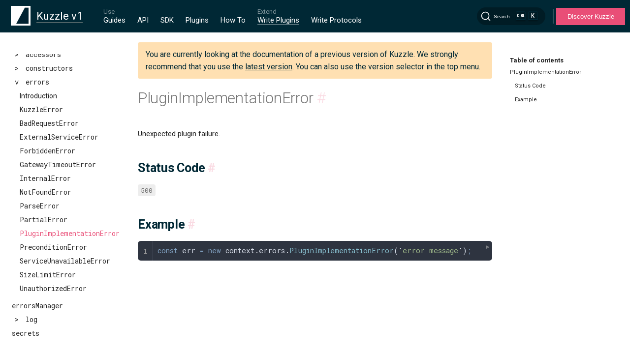

--- FILE ---
content_type: text/html
request_url: https://docs.kuzzle.io/core/1/plugins/plugin-context/errors/pluginimplementationerror/
body_size: 5153
content:
<!DOCTYPE html>
<html lang="en-US">
  <head>
    <meta charset="utf-8">
    <meta name="viewport" content="width=device-width,initial-scale=1">
    <meta name="generator" content="VuePress 2.0.0-rc.17">
    <meta name="Doc-Version" content="undefined:undefined@undefined--job:undefined"><meta http-equiv="Content-Type" content="text/html; charset=utf-8"><meta http-equiv="X-UA-Compatible" content="IE=edge,chrome=1"><meta name="viewport" content="width=device-width, initial-scale=1, maximum-scale=1"><meta name="google-site-verification" content="luspUdq52gkUU0FFChQ2xmeXSs5HDafpARQ7fVXVBp4"><meta itemprop="name" content="Kuzzle Documentation "><meta itemprop="image" content="https://docs.kuzzle.io/og-image.png"><meta name="twitter:card" value="summary"><meta name="twitter:site" content="@kuzzleio"><meta name="twitter:title" content="Kuzzle Documentation "><meta name="twitter:creator" content="@kuzzleio"><meta property="twitter:image" content="https://docs.kuzzle.io/og-image.png" alt="kuzzle logo"><meta property="og:type" content="article"><meta property="og:site_name" content="Kuzzle Documentation "><meta property="og:image" content="https://docs.kuzzle.io/og-image.png"><meta name="msapplication-TileImage" content="/favicon/mstile-144x144.png"><meta name="msapplication-square70x70logo" content="/favicon/mstile-70x70.png"><meta name="msapplication-square150x150logo" content="/favicon/mstile-150x150.png"><meta name="msapplication-square310x310logo" content="/favicon/mstile-310x310.png"><meta name="msapplication-square310x150logo" content="/favicon/mstile-310x150.png"><link rel="icon" type="image/png" href="/favicon/favicon-196x196.png" sizes="196x196"><link rel="icon" type="image/png" href="/favicon/favicon-96x96.png" sizes="96x96"><link rel="icon" type="image/png" href="/favicon/favicon-32x32.png" sizes="32x32"><link rel="icon" type="image/png" href="/favicon/favicon-16x16.png" sizes="16x16"><link rel="icon" type="image/png" href="/favicon/favicon-128.png" sizes="128"><link rel="apple-touch-icon-precomposed" href="/favicon/apple-touch-icon-57x57.png" sizes="57x57"><link rel="apple-touch-icon-precomposed" href="/favicon/apple-touch-icon-114x114.png" sizes="114x114"><link rel="apple-touch-icon-precomposed" href="/favicon/apple-touch-icon-72x72.png" sizes="72x72"><link rel="apple-touch-icon-precomposed" href="/favicon/apple-touch-icon-144x144.png" sizes="144x144"><link rel="apple-touch-icon-precomposed" href="/favicon/apple-touch-icon-60x60.png" sizes="60x60"><link rel="apple-touch-icon-precomposed" href="/favicon/apple-touch-icon-120x120.png" sizes="120x120"><link rel="apple-touch-icon-precomposed" href="/favicon/apple-touch-icon-76x76.png" sizes="76x76"><link rel="apple-touch-icon-precomposed" href="/favicon/apple-touch-icon-152x152.png" sizes="152x152"><script id="hs-script-loader" defer src="//js.hs-scripts.com/3803374.js"></script><title>PluginImplementationError | Kuzzle Documentation </title><meta name="description" content="Complete Kuzzle Documentation: Guides, Framework, API, SDKs and officials plugins">
    <link rel="preload" href="/core/1/assets/style-DQkrkz3i.css" as="style"><link rel="stylesheet" href="/core/1/assets/style-DQkrkz3i.css">
    <link rel="modulepreload" href="/core/1/assets/app-C59LrU9_.js"><link rel="modulepreload" href="/core/1/assets/index.html-B_7Fx_jR.js">
    
  </head>
  <body>
    <div id="app"><!--[--><div class="md-layout"><div style="display:none;"><div data-algolia-lvl="0">Core</div><div data-algolia-lvl="1">Write Plugins v1.x</div><div data-algolia="major-version">1</div></div><div class="hidden overlay"></div><div><header class="md-header" data-md-component="header"><nav class="md-header-nav"><div><a href="/" class="md-header-nav__button md-logo"><img src="/core/1/logo-min.png" alt="kuzzle logo mini" width="40" height="40"></a></div><div><label class="md-header-nav__button drawer-icon" for="drawer"><svg class="svg-inline--fa fa-bars fa-sm" style="" aria-hidden="true" focusable="false" data-prefix="fas" data-icon="bars" role="img" xmlns="http://www.w3.org/2000/svg" viewBox="0 0 448 512"><path class="" style="" fill="currentColor" d="M0 96C0 78.3 14.3 64 32 64l384 0c17.7 0 32 14.3 32 32s-14.3 32-32 32L32 128C14.3 128 0 113.7 0 96zM0 256c0-17.7 14.3-32 32-32l384 0c17.7 0 32 14.3 32 32s-14.3 32-32 32L32 288c-17.7 0-32-14.3-32-32zM448 416c0 17.7-14.3 32-32 32L32 448c-17.7 0-32-14.3-32-32s14.3-32 32-32l384 0c17.7 0 32 14.3 32 32z"></path></svg></label></div><div data-md-component="title"><div class="selector selector-majorVersion"><div class="selector-selectedItem"><div class="selector-selectedItem-name"><span class="selector-selectedItem-name-wrapper">Kuzzle v1</span></div></div><ul class="selector-list selector-list-closed"><!--[--><li class="selector-list-item"><a class="selector-list-item-link" href="/core/1/plugins/"><span class="selector-list-item-name">Kuzzle v1</span></a></li><li class="selector-list-item"><a class="selector-list-item-link" href="/v2"><span class="selector-list-item-name">Kuzzle v2</span></a></li><!--]--></ul></div></div><div class="md-header-nav__top-menu-container"><div class="screen-only"><nav class="topMenu v1" data-md-component="tabs" kuzzle-major="1"><div style="display:none;">/core/1/guides/</div><div class="topMenu__inner md-grid"><ul class="topMenu__list"><li class="topMenu__group"><p class="topMenu__group-name">Use</p><ul class="topMenu__group-items"><li class="topMenu__item"><a href="/core/1/guides/" class="topMenu__link" title="Guides">Guides</a></li><li class="topMenu__item"><a href="/core/1/api/" class="topMenu__link" title="API">API</a></li><li class="topMenu__item"><a href="/sdk/v1.html" class="topMenu__link" title="SDK">SDK</a></li><li class="topMenu__item"><a href="/official-plugins/v1.html" class="topMenu__link" title="Plugins">Plugins</a></li><li class="topMenu__item"><a href="/how-to/v1.html" class="topMenu__link" title="How To">How To</a></li></ul></li><li class="topMenu__group"><p class="topMenu__group-name">Extend</p><ul class="topMenu__group-items"><li class="topMenu__item"><a href="/core/1/plugins/" class="topMenu__link--active topMenu__link" title="Write Plugins">Write Plugins</a></li><li class="topMenu__item"><a href="/core/1/protocols/" class="topMenu__link" title="Write Protocols">Write Protocols</a></li></ul></li></ul></div></nav></div></div><div class="md-header-nav__search-container"><!--[--><div id="docsearch-container" style="display:none;"></div><div><button type="button" class="DocSearch DocSearch-Button" aria-label="Search"><span class="DocSearch-Button-Container"><svg width="20" height="20" class="DocSearch-Search-Icon" viewBox="0 0 20 20"><path d="M14.386 14.386l4.0877 4.0877-4.0877-4.0877c-2.9418 2.9419-7.7115 2.9419-10.6533 0-2.9419-2.9418-2.9419-7.7115 0-10.6533 2.9418-2.9419 7.7115-2.9419 10.6533 0 2.9419 2.9418 2.9419 7.7115 0 10.6533z" stroke="currentColor" fill="none" fill-rule="evenodd" stroke-linecap="round" stroke-linejoin="round"></path></svg><span class="DocSearch-Button-Placeholder">Search</span></span><span class="DocSearch-Button-Keys"><kbd class="DocSearch-Button-Key"><svg width="15" height="15" class="DocSearch-Control-Key-Icon"><path d="M4.505 4.496h2M5.505 5.496v5M8.216 4.496l.055 5.993M10 7.5c.333.333.5.667.5 1v2M12.326 4.5v5.996M8.384 4.496c1.674 0 2.116 0 2.116 1.5s-.442 1.5-2.116 1.5M3.205 9.303c-.09.448-.277 1.21-1.241 1.203C1 10.5.5 9.513.5 8V7c0-1.57.5-2.5 1.464-2.494.964.006 1.134.598 1.24 1.342M12.553 10.5h1.953" stroke-width="1.2" stroke="currentColor" fill="none" stroke-linecap="square"></path></svg></kbd><kbd class="DocSearch-Button-Key">K</kbd></span></button></div><!--]--></div><div class="divider"></div><button class="btnCta"><a href="https://kuzzle.io" target="_blank">Discover Kuzzle</a></button></nav></header></div><div class="md-container"><main class="md-main"><div class="md-main__inner md-grid" data-md-component="container"><div class="md-sidebar md-sidebar--primary" data-md-component="navigation"><div class="md-sidebar__scrollwrap"><div class="md-sidebar__inner"><nav class="md-nav md-nav--primary" data-md-level="0"><label class="md-nav__title md-nav__title--site mobile-only" for="drawer"><span class="md-nav__button md-logo"><img src="/core/1/logo-min.png" alt="kuzzle logo mini" width="48" height="48"></span><div class="selector selector-majorVersion"><div class="selector-selectedItem"><div class="selector-selectedItem-name"><span class="selector-selectedItem-name-wrapper">Kuzzle v1</span></div></div><ul class="selector-list selector-list-closed"><!--[--><li class="selector-list-item"><a class="selector-list-item-link" href="/core/1/plugins/"><span class="selector-list-item-name">Kuzzle v1</span></a></li><li class="selector-list-item"><a class="selector-list-item-link" href="/v2"><span class="selector-list-item-name">Kuzzle v2</span></a></li><!--]--></ul></div></label><div class="mobile-only"><nav class="topMenu v1" data-md-component="tabs" kuzzle-major="1"><div style="display:none;">/core/1/guides/</div><div class="topMenu__inner md-grid"><ul class="topMenu__list"><li class="topMenu__group"><p class="topMenu__group-name">Use</p><ul class="topMenu__group-items"><li class="topMenu__item"><a href="/core/1/guides/" class="topMenu__link" title="Guides">Guides</a></li><li class="topMenu__item"><a href="/core/1/api/" class="topMenu__link" title="API">API</a></li><li class="topMenu__item"><a href="/sdk/v1.html" class="topMenu__link" title="SDK">SDK</a></li><li class="topMenu__item"><a href="/official-plugins/v1.html" class="topMenu__link" title="Plugins">Plugins</a></li><li class="topMenu__item"><a href="/how-to/v1.html" class="topMenu__link" title="How To">How To</a></li></ul></li><li class="topMenu__group"><p class="topMenu__group-name">Extend</p><ul class="topMenu__group-items"><li class="topMenu__item"><a href="/core/1/plugins/" class="topMenu__link--active topMenu__link" title="Write Plugins">Write Plugins</a></li><li class="topMenu__item"><a href="/core/1/protocols/" class="topMenu__link" title="Write Protocols">Write Protocols</a></li></ul></li></ul></div></nav></div><!----><ul class="md-nav__list" data-md-scrollfix><!--[--><div class="md-nav__item-container"><li class="md-nav__separator" data-algolia-lvl="">Essentials</li><!--[--><div><li class="md-nav__item md-nav-title"><div class="md-nav__link"><a class="route-link" href="/core/1/plugins/essentials/introduction/">Introduction</a></div></li><ul class="md-nav__list sub-menu" id="_Essentials_Introduction"><!--[--><!--]--></ul></div><div><li class="md-nav__item md-nav-title"><div class="md-nav__link"><a class="route-link" href="/core/1/plugins/essentials/getting-started/">Getting started</a></div></li><ul class="md-nav__list sub-menu" id="_Essentials_Getting_started"><!--[--><!--]--></ul></div><!--]--></div><div class="md-nav__item-container"><li class="md-nav__separator" data-algolia-lvl="">Guides</li><!--[--><div><li class="md-nav__item md-nav-title"><div class="md-nav__link"><div><span> &gt; </span><span data-algolia-lvl="">Manual Setup</span></div></div></li><ul class="md-nav__list sub-menu" id="_Guides_Manual_Setup"><!--[--><div id="_Guides_Manual_Setup_Prerequisites" class="md-nav__item"><li><a class="route-link md-nav__link" href="/core/1/plugins/guides/manual-setup/prerequisites/" title="Prerequisites">Prerequisites</a></li></div><div id="_Guides_Manual_Setup_Configuration" class="md-nav__item"><li><a class="route-link md-nav__link" href="/core/1/plugins/guides/manual-setup/config/" title="Configuration">Configuration</a></li></div><div id="_Guides_Manual_Setup_init_function" class="md-nav__item"><li><a class="route-link md-nav__link" href="/core/1/plugins/guides/manual-setup/init-function/" title="init function">init function</a></li></div><!--]--></ul></div><div><li class="md-nav__item md-nav-title"><div class="md-nav__link"><div><span> &gt; </span><span data-algolia-lvl="">Strategies</span></div></div></li><ul class="md-nav__list sub-menu" id="_Guides_Strategies"><!--[--><div id="_Guides_Strategies_Overview" class="md-nav__item"><li><a class="route-link md-nav__link" href="/core/1/plugins/guides/strategies/overview/" title="Overview">Overview</a></li></div><div id="_Guides_Strategies_Authentication_methods" class="md-nav__item"><li><a class="route-link md-nav__link" href="/core/1/plugins/guides/strategies/auth-functions/" title="Authentication methods">Authentication methods</a></li></div><!--]--></ul></div><div><li class="md-nav__item md-nav-title"><div class="md-nav__link"><div><span> &gt; </span><span data-algolia-lvl="">Events</span></div></div></li><ul class="md-nav__list sub-menu" id="_Guides_Events"><!--[--><div id="_Guides_Events_Getting_Started" class="md-nav__item"><li><a class="route-link md-nav__link" href="/core/1/plugins/guides/events/intro/" title="Getting Started">Getting Started</a></li></div><div id="_Guides_Events_API_Events" class="md-nav__item"><li><a class="route-link md-nav__link" href="/core/1/plugins/guides/events/api-events/" title="API Events">API Events</a></li></div><div id="_Guides_Events_Generic_Events" class="md-nav__item"><li><a class="route-link md-nav__link" href="/core/1/plugins/guides/events/generic-document-events/" title="Generic Events">Generic Events</a></li></div><div id="_Guides_Events_Plugin_Events" class="md-nav__item"><li><a class="route-link md-nav__link" href="/core/1/plugins/guides/events/plugin-events/" title="Plugin Events">Plugin Events</a></li></div><div id="_Guides_Events_Wildcard_Events" class="md-nav__item"><li><a class="route-link md-nav__link" href="/core/1/plugins/guides/events/wildcard-events/" title="Wildcard Events">Wildcard Events</a></li></div><div id="_Guides_Events_auth:strategyAuthenticated" class="md-nav__item"><li><a class="route-link md-nav__item--code md-nav__link" href="/core/1/plugins/guides/events/auth-strategy-authenticated/" title="auth:strategyAuthenticated">auth:strategyAuthenticated</a></li></div><div id="_Guides_Events_connection:new" class="md-nav__item"><li><a class="route-link md-nav__item--code md-nav__link" href="/core/1/plugins/guides/events/connection-new/" title="connection:new">connection:new</a></li></div><div id="_Guides_Events_connection:remove" class="md-nav__item"><li><a class="route-link md-nav__item--code md-nav__link" href="/core/1/plugins/guides/events/connection-remove/" title="connection:remove">connection:remove</a></li></div><div id="_Guides_Events_core:auth:strategyAdded" class="md-nav__item"><li><a class="route-link md-nav__item--code md-nav__link" href="/core/1/plugins/guides/events/core-auth-strategy-added/" title="core:auth:strategyAdded">core:auth:strategyAdded</a></li></div><div id="_Guides_Events_core:auth:strategyRemoved" class="md-nav__item"><li><a class="route-link md-nav__item--code md-nav__link" href="/core/1/plugins/guides/events/core-auth-strategy-removed/" title="core:auth:strategyRemoved">core:auth:strategyRemoved</a></li></div><div id="_Guides_Events_core:hotelClerk:addSubscription" class="md-nav__item"><li><a class="route-link md-nav__item--code md-nav__link" href="/core/1/plugins/guides/events/core-hotelclerk-addSubscription/" title="core:hotelClerk:addSubscription">core:hotelClerk:addSubscription</a></li></div><div id="_Guides_Events_core:hotelClerk:removeRoomForCustomer" class="md-nav__item"><li><a class="route-link md-nav__item--code md-nav__link" href="/core/1/plugins/guides/events/core-hotelclerk-remove-room-for-customer/" title="core:hotelClerk:removeRoomForCustomer">core:hotelClerk:removeRoomForCustomer</a></li></div><div id="_Guides_Events_core:kuzzleStart" class="md-nav__item"><li><a class="route-link md-nav__item--code md-nav__link" href="/core/1/plugins/guides/events/core-kuzzle-start/" title="core:kuzzleStart">core:kuzzleStart</a></li></div><div id="_Guides_Events_core:overload" class="md-nav__item"><li><a class="route-link md-nav__item--code md-nav__link" href="/core/1/plugins/guides/events/core-overload/" title="core:overload">core:overload</a></li></div><div id="_Guides_Events_http:delete" class="md-nav__item"><li><a class="route-link md-nav__item--code md-nav__link" href="/core/1/plugins/guides/events/http-delete/" title="http:delete">http:delete</a></li></div><div id="_Guides_Events_http:get" class="md-nav__item"><li><a class="route-link md-nav__item--code md-nav__link" href="/core/1/plugins/guides/events/http-get/" title="http:get">http:get</a></li></div><div id="_Guides_Events_http:head" class="md-nav__item"><li><a class="route-link md-nav__item--code md-nav__link" href="/core/1/plugins/guides/events/http-head/" title="http:head">http:head</a></li></div><div id="_Guides_Events_http:options" class="md-nav__item"><li><a class="route-link md-nav__item--code md-nav__link" href="/core/1/plugins/guides/events/http-options/" title="http:options">http:options</a></li></div><div id="_Guides_Events_http:patch" class="md-nav__item"><li><a class="route-link md-nav__item--code md-nav__link" href="/core/1/plugins/guides/events/http-patch/" title="http:patch">http:patch</a></li></div><div id="_Guides_Events_http:post" class="md-nav__item"><li><a class="route-link md-nav__item--code md-nav__link" href="/core/1/plugins/guides/events/http-post/" title="http:post">http:post</a></li></div><div id="_Guides_Events_http:put" class="md-nav__item"><li><a class="route-link md-nav__item--code md-nav__link" href="/core/1/plugins/guides/events/http-put/" title="http:put">http:put</a></li></div><div id="_Guides_Events_notify:dispatch" class="md-nav__item"><li><a class="route-link md-nav__item--code md-nav__link" href="/core/1/plugins/guides/events/notify-dispatch/" title="notify:dispatch">notify:dispatch</a></li></div><div id="_Guides_Events_notify:document" class="md-nav__item"><li><a class="route-link md-nav__item--code md-nav__link" href="/core/1/plugins/guides/events/notify-document/" title="notify:document">notify:document</a></li></div><div id="_Guides_Events_notify:server" class="md-nav__item"><li><a class="route-link md-nav__item--code md-nav__link" href="/core/1/plugins/guides/events/notify-server/" title="notify:server">notify:server</a></li></div><div id="_Guides_Events_notify:user" class="md-nav__item"><li><a class="route-link md-nav__item--code md-nav__link" href="/core/1/plugins/guides/events/notify-user/" title="notify:user">notify:user</a></li></div><div id="_Guides_Events_request:onAuthorized" class="md-nav__item"><li><a class="route-link md-nav__item--code md-nav__link" href="/core/1/plugins/guides/events/request-on-authorized/" title="request:onAuthorized">request:onAuthorized</a></li></div><div id="_Guides_Events_request:onError" class="md-nav__item"><li><a class="route-link md-nav__item--code md-nav__link" href="/core/1/plugins/guides/events/request-on-error/" title="request:onError">request:onError</a></li></div><div id="_Guides_Events_request:onSuccess" class="md-nav__item"><li><a class="route-link md-nav__item--code md-nav__link" href="/core/1/plugins/guides/events/request-on-success/" title="request:onSuccess">request:onSuccess</a></li></div><div id="_Guides_Events_request:onUnauthorized" class="md-nav__item"><li><a class="route-link md-nav__item--code md-nav__link" href="/core/1/plugins/guides/events/request-on-unauthorized/" title="request:onUnauthorized">request:onUnauthorized</a></li></div><div id="_Guides_Events_room:new" class="md-nav__item"><li><a class="route-link md-nav__item--code md-nav__link" href="/core/1/plugins/guides/events/room-new/" title="room:new">room:new</a></li></div><div id="_Guides_Events_room:remove" class="md-nav__item"><li><a class="route-link md-nav__item--code md-nav__link" href="/core/1/plugins/guides/events/room-remove/" title="room:remove">room:remove</a></li></div><div id="_Guides_Events_security:formatUserForSerialization" class="md-nav__item"><li><a class="route-link md-nav__item--code md-nav__link" href="/core/1/plugins/guides/events/security-format-user-for-serialization/" title="security:formatUserForSerialization">security:formatUserForSerialization</a></li></div><!--]--></ul></div><div><li class="md-nav__item md-nav-title"><div class="md-nav__link"><a class="route-link" href="/core/1/plugins/guides/hooks/">Hooks</a></div></li><ul class="md-nav__list sub-menu" id="_Guides_Hooks"><!--[--><!--]--></ul></div><div><li class="md-nav__item md-nav-title"><div class="md-nav__link"><a class="route-link" href="/core/1/plugins/guides/pipes/">Pipes</a></div></li><ul class="md-nav__list sub-menu" id="_Guides_Pipes"><!--[--><!--]--></ul></div><div><li class="md-nav__item md-nav-title"><div class="md-nav__link"><a class="route-link" href="/core/1/plugins/guides/controllers/">Controllers</a></div></li><ul class="md-nav__list sub-menu" id="_Guides_Controllers"><!--[--><!--]--></ul></div><!--]--></div><div class="md-nav__item-container"><li class="md-nav__separator" data-algolia-lvl="2">Plugin Context</li><!--[--><div><li class="md-nav__item md-nav-title"><div class="md-nav__item--code md-nav__link"><div><span> &gt; </span><span data-algolia-lvl="">accessors</span></div></div></li><ul class="md-nav__list sub-menu" id="_Plugin_Context_accessors"><!--[--><div id="_Plugin_Context_accessors_Introduction" class="md-nav__item"><li><a class="route-link md-nav__link" href="/core/1/plugins/plugin-context/accessors/intro/" title="Introduction">Introduction</a></li></div><div id="_Plugin_Context_accessors_execute" class="md-nav__item"><li><a class="route-link md-nav__item--code md-nav__link" href="/core/1/plugins/plugin-context/accessors/execute/" title="execute">execute</a></li></div><div id="_Plugin_Context_accessors_sdk" class="md-nav__item"><li><a class="route-link md-nav__item--code md-nav__link" href="/core/1/plugins/plugin-context/accessors/sdk/" title="sdk">sdk</a></li></div><div id="_Plugin_Context_accessors_storage" class="md-nav__item"><li><a class="route-link md-nav__item--code md-nav__link" href="/core/1/plugins/plugin-context/accessors/storage/" title="storage">storage</a></li></div><div id="_Plugin_Context_accessors_strategies" class="md-nav__item"><li><a class="route-link md-nav__item--code md-nav__link" href="/core/1/plugins/plugin-context/accessors/strategies/" title="strategies">strategies</a></li></div><div id="_Plugin_Context_accessors_trigger" class="md-nav__item"><li><a class="route-link md-nav__item--code md-nav__link" href="/core/1/plugins/plugin-context/accessors/trigger/" title="trigger">trigger</a></li></div><div id="_Plugin_Context_accessors_validation" class="md-nav__item"><li><a class="route-link md-nav__item--code md-nav__link" href="/core/1/plugins/plugin-context/accessors/validation/" title="validation">validation</a></li></div><!--]--></ul></div><div><li class="md-nav__item md-nav-title"><div class="md-nav__item--code md-nav__link"><div><span> &gt; </span><span data-algolia-lvl="">constructors</span></div></div></li><ul class="md-nav__list sub-menu" id="_Plugin_Context_constructors"><!--[--><div id="_Plugin_Context_constructors_Introduction" class="md-nav__item"><li><a class="route-link md-nav__link" href="/core/1/plugins/plugin-context/constructors/intro/" title="Introduction">Introduction</a></li></div><div id="_Plugin_Context_constructors_BaseValidationType" class="md-nav__item"><li><a class="route-link md-nav__item--code md-nav__link" href="/core/1/plugins/plugin-context/constructors/basevalidationtype/" title="BaseValidationType">BaseValidationType</a></li></div><div id="_Plugin_Context_constructors_Dsl" class="md-nav__item"><li><a class="route-link md-nav__item--code md-nav__link" href="/core/1/plugins/plugin-context/constructors/dsl/" title="Dsl">Dsl</a></li></div><div id="_Plugin_Context_constructors_Koncorde" class="md-nav__item"><li><a class="route-link md-nav__item--code md-nav__link" href="/core/1/plugins/plugin-context/constructors/koncorde/" title="Koncorde">Koncorde</a></li></div><div id="_Plugin_Context_constructors_Mutex" class="md-nav__item"><li><a class="route-link md-nav__item--code md-nav__link" href="/core/1/plugins/plugin-context/constructors/mutex/" title="Mutex">Mutex</a></li></div><div id="_Plugin_Context_constructors_Repository" class="md-nav__item"><li><a class="route-link md-nav__item--code md-nav__link" href="/core/1/plugins/plugin-context/constructors/repository/" title="Repository">Repository</a></li></div><div id="_Plugin_Context_constructors_Request" class="md-nav__item"><li><a class="route-link md-nav__item--code md-nav__link" href="/core/1/plugins/plugin-context/constructors/request/" title="Request">Request</a></li></div><!--]--></ul></div><div><li class="md-nav__item md-nav-title"><div class="md-nav__item--code md-nav__link"><div><span> &gt; </span><span data-algolia-lvl="3">errors</span></div></div></li><ul class="md-nav__list sub-menu" id="_Plugin_Context_errors"><!--[--><div id="_Plugin_Context_errors_Introduction" class="md-nav__item"><li><a class="route-link md-nav__link" href="/core/1/plugins/plugin-context/errors/intro/" title="Introduction">Introduction</a></li></div><div id="_Plugin_Context_errors_KuzzleError" class="md-nav__item"><li><a class="route-link md-nav__item--code md-nav__link" href="/core/1/plugins/plugin-context/errors/kuzzleerror/" title="KuzzleError">KuzzleError</a></li></div><div id="_Plugin_Context_errors_BadRequestError" class="md-nav__item"><li><a class="route-link md-nav__item--code md-nav__link" href="/core/1/plugins/plugin-context/errors/badrequesterror/" title="BadRequestError">BadRequestError</a></li></div><div id="_Plugin_Context_errors_ExternalServiceError" class="md-nav__item"><li><a class="route-link md-nav__item--code md-nav__link" href="/core/1/plugins/plugin-context/errors/externalserviceerror/" title="ExternalServiceError">ExternalServiceError</a></li></div><div id="_Plugin_Context_errors_ForbiddenError" class="md-nav__item"><li><a class="route-link md-nav__item--code md-nav__link" href="/core/1/plugins/plugin-context/errors/forbiddenerror/" title="ForbiddenError">ForbiddenError</a></li></div><div id="_Plugin_Context_errors_GatewayTimeoutError" class="md-nav__item"><li><a class="route-link md-nav__item--code md-nav__link" href="/core/1/plugins/plugin-context/errors/gatewaytimeouterror/" title="GatewayTimeoutError">GatewayTimeoutError</a></li></div><div id="_Plugin_Context_errors_InternalError" class="md-nav__item"><li><a class="route-link md-nav__item--code md-nav__link" href="/core/1/plugins/plugin-context/errors/internalerror/" title="InternalError">InternalError</a></li></div><div id="_Plugin_Context_errors_NotFoundError" class="md-nav__item"><li><a class="route-link md-nav__item--code md-nav__link" href="/core/1/plugins/plugin-context/errors/notfounderror/" title="NotFoundError">NotFoundError</a></li></div><div id="_Plugin_Context_errors_ParseError" class="md-nav__item"><li><a class="route-link md-nav__item--code md-nav__link" href="/core/1/plugins/plugin-context/errors/parseerror/" title="ParseError">ParseError</a></li></div><div id="_Plugin_Context_errors_PartialError" class="md-nav__item"><li><a class="route-link md-nav__item--code md-nav__link" href="/core/1/plugins/plugin-context/errors/partialerror/" title="PartialError">PartialError</a></li></div><div id="_Plugin_Context_errors_PluginImplementationError" class="md-nav__item"><li><a class="route-link md-nav__item--code md-nav__link--active" href="/core/1/plugins/plugin-context/errors/pluginimplementationerror/" title="PluginImplementationError">PluginImplementationError</a></li></div><div id="_Plugin_Context_errors_PreconditionError" class="md-nav__item"><li><a class="route-link md-nav__item--code md-nav__link" href="/core/1/plugins/plugin-context/errors/preconditionerror/" title="PreconditionError">PreconditionError</a></li></div><div id="_Plugin_Context_errors_ServiceUnavailableError" class="md-nav__item"><li><a class="route-link md-nav__item--code md-nav__link" href="/core/1/plugins/plugin-context/errors/serviceunavailableerror/" title="ServiceUnavailableError">ServiceUnavailableError</a></li></div><div id="_Plugin_Context_errors_SizeLimitError" class="md-nav__item"><li><a class="route-link md-nav__item--code md-nav__link" href="/core/1/plugins/plugin-context/errors/sizelimiterror/" title="SizeLimitError">SizeLimitError</a></li></div><div id="_Plugin_Context_errors_UnauthorizedError" class="md-nav__item"><li><a class="route-link md-nav__item--code md-nav__link" href="/core/1/plugins/plugin-context/errors/unauthorizederror/" title="UnauthorizedError">UnauthorizedError</a></li></div><!--]--></ul></div><div><li class="md-nav__item md-nav-title"><div class="md-nav__item--code md-nav__link"><a class="route-link" href="/core/1/plugins/plugin-context/errors-manager/">errorsManager</a></div></li><ul class="md-nav__list sub-menu" id="_Plugin_Context_errorsManager"><!--[--><!--]--></ul></div><div><li class="md-nav__item md-nav-title"><div class="md-nav__item--code md-nav__link"><div><span> &gt; </span><span data-algolia-lvl="">log</span></div></div></li><ul class="md-nav__list sub-menu" id="_Plugin_Context_log"><!--[--><div id="_Plugin_Context_log_Introduction" class="md-nav__item"><li><a class="route-link md-nav__link" href="/core/1/plugins/plugin-context/log/intro/" title="Introduction">Introduction</a></li></div><div id="_Plugin_Context_log_error" class="md-nav__item"><li><a class="route-link md-nav__item--code md-nav__link" href="/core/1/plugins/plugin-context/log/error/" title="error">error</a></li></div><div id="_Plugin_Context_log_warn" class="md-nav__item"><li><a class="route-link md-nav__item--code md-nav__link" href="/core/1/plugins/plugin-context/log/warn/" title="warn">warn</a></li></div><div id="_Plugin_Context_log_info" class="md-nav__item"><li><a class="route-link md-nav__item--code md-nav__link" href="/core/1/plugins/plugin-context/log/info/" title="info">info</a></li></div><div id="_Plugin_Context_log_verbose" class="md-nav__item"><li><a class="route-link md-nav__item--code md-nav__link" href="/core/1/plugins/plugin-context/log/verbose/" title="verbose">verbose</a></li></div><div id="_Plugin_Context_log_debug" class="md-nav__item"><li><a class="route-link md-nav__item--code md-nav__link" href="/core/1/plugins/plugin-context/log/debug/" title="debug">debug</a></li></div><div id="_Plugin_Context_log_silly" class="md-nav__item"><li><a class="route-link md-nav__item--code md-nav__link" href="/core/1/plugins/plugin-context/log/silly/" title="silly">silly</a></li></div><!--]--></ul></div><div><li class="md-nav__item md-nav-title"><div class="md-nav__item--code md-nav__link"><a class="route-link" href="/core/1/plugins/plugin-context/secrets/">secrets</a></div></li><ul class="md-nav__list sub-menu" id="_Plugin_Context_secrets"><!--[--><!--]--></ul></div><!--]--></div><!--]--></ul></nav></div></div></div><div class="md-sidebar md-sidebar--secondary" data-md-component="toc"><div class="md-sidebar__scrollwrap"><div class="md-sidebar__inner"><!----><div><nav class="md-nav md-nav--secondary"><label class="md-nav__title" for="toc">Table of contents</label><ul class="md-nav__list" data-md-scrollfix><li class="md-nav__item"><a class="route-link md-nav__link" href="/core/1/plugins/plugin-context/errors/pluginimplementationerror/">PluginImplementationError</a></li><!--[--><li class="md-nav__item"><a class="route-link md-nav__link" href="/core/1/plugins/plugin-context/errors/pluginimplementationerror/#status-code">Status Code</a></li><li class="md-nav__item"><a class="route-link md-nav__link" href="/core/1/plugins/plugin-context/errors/pluginimplementationerror/#example">Example</a></li><!--]--></ul></nav></div></div></div></div><div class="md-content"><div class="alert alert-warning deprecatedBanner"><p> You are currently looking at the documentation of a previous version of Kuzzle. We strongly recommend that you use the <a href="/core/2/guides/introduction/what-is-kuzzle/">latest version</a>. You can also use the version selector in the top menu. </p></div><!----><!----><article class="md-content__inner md-typeset"><div><h1 id="pluginimplementationerror" tabindex="-1">PluginImplementationError <a class="heading-anchor-link" href="#pluginimplementationerror">#</a></h1><p>Unexpected plugin failure.</p><h2 id="status-code" tabindex="-1">Status Code <a class="heading-anchor-link" href="#status-code">#</a></h2><p><code>500</code></p><h2 id="example" tabindex="-1">Example <a class="heading-anchor-link" href="#example">#</a></h2><div class="language-js line-numbers-mode" data-highlighter="shiki" data-ext="js" data-title="js" style="background-color:#2e3440ff;color:#d8dee9ff;"><pre class="shiki nord vp-code"><code><span class="line"><span style="color:#81A1C1;">const</span><span style="color:#D8DEE9;"> err</span><span style="color:#81A1C1;"> =</span><span style="color:#81A1C1;"> new</span><span style="color:#D8DEE9;"> context</span><span style="color:#ECEFF4;">.</span><span style="color:#D8DEE9;">errors</span><span style="color:#ECEFF4;">.</span><span style="color:#88C0D0;">PluginImplementationError</span><span style="color:#D8DEE9FF;">(</span><span style="color:#ECEFF4;">&#39;</span><span style="color:#A3BE8C;">error message</span><span style="color:#ECEFF4;">&#39;</span><span style="color:#D8DEE9FF;">)</span><span style="color:#81A1C1;">;</span></span></code></pre><div class="line-numbers" aria-hidden="true" style="counter-reset:line-number 0;"><div class="line-number"></div></div></div></div></article></div></div></main></div></div><!--[--><!----><!--]--><!--]--></div>
    <script type="module" src="/core/1/assets/app-C59LrU9_.js" defer></script>
  </body>
</html>


--- FILE ---
content_type: text/css
request_url: https://docs.kuzzle.io/core/1/assets/style-DQkrkz3i.css
body_size: 37735
content:
@import"https://fonts.googleapis.com/css2?family=Roboto+Mono:ital,wght@0,100..700;1,100..700&family=Roboto:ital,wght@0,100;0,300;0,400;0,500;0,700;0,900;1,100;1,300;1,400;1,500;1,700;1,900&display=swap";.divider{height:30px;width:2px;background-color:#fff3;margin:0 .5rem}.btnCta{color:#fff;min-height:30px;min-width:140px;padding:10px 20px;font-size:1.3em;color:#fff!important;background-color:#e94e77}.cta-wrapper{padding:10px 0}:root{--vp-c-text: hsla(0, 0%, 0%, .87);--vp-c-text-muted: hsla(0, 0%, 0%, .54);--vp-c-text-subtle: hsla(0, 0%, 0%, .26);--vp-c-bg: hsl(0, 0%, 100%);--vp-c-bg-alt: #002835;--vp-c-bg-elv: hsla(0, 0%, 0%, .54);--vp-c-shadow: hsla(0, 0%, 0%, .26);--vp-c-accent: #e94e77;--vp-c-accent-hover: #e94e77;--vp-c-accent-bg: #e94e77;--vp-c-accent-text: hsla(0, 0%, 0%, .87);--vp-c-accent-soft: rgba(233, 78, 119, .3)}html{box-sizing:border-box}*,*:before,*:after{box-sizing:inherit}html{-webkit-text-size-adjust:none;-moz-text-size-adjust:none;text-size-adjust:none}body{margin:0}hr{overflow:visible;box-sizing:content-box}a{-webkit-text-decoration-skip:objects}a,button,label,input{-webkit-tap-highlight-color:transparent}a{color:inherit;text-decoration:none}small{font-size:80%}sub,sup{position:relative;font-size:80%;line-height:0;vertical-align:baseline}sub{bottom:-.25em}sup{top:-.5em}img{border-style:none}table{border-collapse:separate;border-spacing:0}td,th{font-weight:400;vertical-align:top}button{margin:0;padding:0;border:0;outline-style:none;background:transparent;font-size:inherit}input{border:0;outline:0}.md-typeset .task-list-control .task-list-indicator:before,.md-typeset summary:after,.md-typeset .critic.comment:before,.md-typeset .footnote-backref,.md-typeset .admonition>.admonition-title:before,.md-typeset .admonition>summary:before,.md-typeset details>.admonition-title:before,.md-typeset details>summary:before,.md-typeset details.summary>.admonition-title:before,.md-typeset details.summary>summary:before,.md-typeset details.tldr>.admonition-title:before,.md-typeset details.tldr>summary:before,.md-source-file:before,.md-nav__link:after,.md-nav__button,.md-nav__title:before,.md-icon{font-family:"Font Awesome 6 Free";font-style:normal;font-variant:normal;font-weight:400;line-height:1;text-transform:none;white-space:nowrap;word-wrap:normal;direction:ltr}.md-nav__button,.md-nav__title:before,.md-footer-nav__button,.md-header-nav__button,.md-content__icon{display:inline-block;margin:.4rem;padding:.8rem;font-size:2.4rem;cursor:pointer}.md-icon--arrow-back:before{content:""}.md-icon--arrow-forward:before{content:""}.md-icon--menu:before{content:""}.md-icon--search:before{content:""}[dir=rtl] .md-icon--arrow-back:before{content:""}[dir=rtl] .md-icon--arrow-forward:before{content:""}body{-webkit-font-smoothing:antialiased;-moz-osx-font-smoothing:grayscale}body,input{color:#000000de;font-feature-settings:"kern","liga";font-family:Helvetica Neue,Helvetica,Arial,sans-serif}pre,code,kbd{color:#000000de;font-feature-settings:"kern";font-family:Courier New,Courier,monospace}.md-typeset{font-size:1.5rem;line-height:1.6;-webkit-print-color-adjust:exact}.md-typeset p,.md-typeset ul,.md-typeset ol,.md-typeset blockquote{margin:1em 0}.md-typeset h1{margin:0 0 4rem;color:#0000008a;font-size:3.125rem;font-weight:300;letter-spacing:-.01em;line-height:1.3}.md-typeset h1 code{font-size:3.125rem}.md-typeset h2{margin:4rem 0 1.6rem;color:#002835;font-size:2.5rem;font-weight:600;letter-spacing:-.01em;line-height:1.4}.md-typeset h2 code{font-size:2rem}.md-typeset h3{margin:3.2rem 0 1.6rem;font-size:2rem;font-weight:400;letter-spacing:-.01em;line-height:1.5}.md-typeset h2+h3{margin-top:1.6rem}.md-typeset h4{margin:1.6rem 0;font-size:1.6rem;font-weight:700;letter-spacing:-.01em}.md-typeset h5,.md-typeset h6{margin:1.6rem 0;color:#0000008a;font-size:1.28rem;font-weight:700;letter-spacing:-.01em}.md-typeset h5{text-transform:uppercase}.md-typeset h1,.md-typeset h2,.md-typeset h3,.md-typeset h4,.md-typeset h5,.md-typeset h6{outline:none}.md-typeset hr{margin:1.5em 0;border-bottom:.1rem dotted hsla(0,0%,0%,.26)}.md-typeset a{color:#e94e77;word-break:break-word}.md-typeset a,.md-typeset a:before{transition:color .125s}.md-typeset a:hover,.md-typeset a:active{color:#536dfe}@media print{.md-typeset a:after{color:#0000008a;content:" [" attr(href) "]"}}.md-typeset a code{color:#e94e77}.md-typeset div[class*=language-]{position:relative;z-index:1;margin:12px 0}.md-typeset div[class*=language-] .highlight-lines{position:absolute;padding:1.05rem 0rem}.md-typeset .highlight-lines{width:100%;font-family:Roboto Mono,Courier New,Courier,monospace;font-size:1.4rem;line-height:23px}.md-typeset .highlight-lines .highlighted{background-color:#02171f}.md-typeset pre>code{font-family:Roboto Mono,Courier New,Courier,monospace;font-size:1.4rem;direction:ltr;color:#fff}@media print{.md-typeset pre>code{white-space:pre-wrap}}.md-typeset code{padding:3px 6px;border-radius:4px;font-weight:400;font-size:.875em;background-color:#00000012;color:#0000008a}@media print{.md-typeset code{box-shadow:none;-webkit-box-decoration-break:initial;box-decoration-break:initial}}.md-typeset pre{position:relative;margin:0;padding:0;border-radius:.2rem;line-height:1.4;-webkit-overflow-scrolling:touch;color:inherit}@media only screen and (max-width: 44.9375em){.md-typeset pre{margin:1em -1.6rem;border-radius:0}}.md-typeset pre>code{background-color:transparent;display:block;margin:0;padding:1rem;font-size:inherit;box-shadow:none;-webkit-box-decoration-break:none;box-decoration-break:none;overflow:auto;line-height:1.4;font-size:1.45rem}@media only screen and (max-width: 44.9375em){.md-typeset pre>code{padding:1.05rem 1.6rem}}.md-typeset pre>code::-webkit-scrollbar{width:.4rem;height:.4rem}.md-typeset pre>code::-webkit-scrollbar-thumb{background-color:#00000042}.md-typeset pre>code::-webkit-scrollbar-thumb:hover{background-color:#536dfe}.md-typeset kbd{padding:0 .2941176471em;border:.1rem solid rgb(201.6,201.6,201.6);border-radius:.3rem;border-bottom-color:#bdbdbd;background-color:#fcfcfc;color:#555;font-size:85%;box-shadow:0 .1rem #b0b0b0;word-break:break-word}.md-typeset mark{margin:0 .25em;padding:.0625em 0;border-radius:.2rem;background-color:#ffeb3b80;box-shadow:.25em 0 #ffeb3b80,-.25em 0 #ffeb3b80;word-break:break-word;-webkit-box-decoration-break:clone;box-decoration-break:clone}.md-typeset abbr{border-bottom:.1rem dotted hsla(0,0%,0%,.54);text-decoration:none;cursor:help}.md-typeset small{opacity:.75}.md-typeset sup,.md-typeset sub{margin-left:.078125em}[dir=rtl] .md-typeset sup,[dir=rtl] .md-typeset sub{margin-right:.078125em;margin-left:initial}.md-typeset blockquote{padding-left:1.2rem;border-left:.4rem solid hsla(0,0%,0%,.26);color:#0000008a}[dir=rtl] .md-typeset blockquote{padding-right:1.2rem;padding-left:initial;border-right:.4rem solid hsla(0,0%,0%,.26);border-left:initial}.md-typeset ul{list-style-type:disc}.md-typeset ul,.md-typeset ol{margin-left:.625em;padding:0}[dir=rtl] .md-typeset ul,[dir=rtl] .md-typeset ol{margin-right:.625em;margin-left:initial}.md-typeset ul ol,.md-typeset ol ol{list-style-type:lower-alpha}.md-typeset ul ol ol,.md-typeset ol ol ol{list-style-type:lower-roman}.md-typeset ul li,.md-typeset ol li{margin-bottom:.5em;margin-left:1.25em}[dir=rtl] .md-typeset ul li,[dir=rtl] .md-typeset ol li{margin-right:1.25em;margin-left:initial}.md-typeset ul li p,.md-typeset ul li blockquote,.md-typeset ol li p,.md-typeset ol li blockquote{margin:.5em 0}.md-typeset ul li:last-child,.md-typeset ol li:last-child{margin-bottom:0}.md-typeset ul li ul,.md-typeset ul li ol,.md-typeset ol li ul,.md-typeset ol li ol{margin:.5em 0 .5em .625em}[dir=rtl] .md-typeset ul li ul,[dir=rtl] .md-typeset ul li ol,[dir=rtl] .md-typeset ol li ul,[dir=rtl] .md-typeset ol li ol{margin-right:.625em;margin-left:initial}.md-typeset dd{margin:1em 0 1em 1.875em}[dir=rtl] .md-typeset dd{margin-right:1.875em;margin-left:initial}.md-typeset iframe,.md-typeset img,.md-typeset svg{max-width:100%}.md-typeset table:not([class]){max-width:100%;width:100%;border:.1rem solid hsla(0,0%,0%,.07);border-radius:4px;font-size:1.54rem;overflow:auto;-webkit-overflow-scrolling:touch}.md-typeset table:not([class])+*{margin-top:1.5em}.md-typeset table:not([class]) tr th:nth-child(3n){width:100%}.md-typeset table:not([class]) th:not([align]),.md-typeset table:not([class]) td:not([align]){text-align:left}[dir=rtl] .md-typeset table:not([class]) th:not([align]),[dir=rtl] .md-typeset table:not([class]) td:not([align]){text-align:right}.md-typeset table:not([class]) th{min-width:10rem;padding:1.2rem 1.6rem;background-color:#00000012;color:#000000de;vertical-align:top;font-weight:700}.md-typeset table:not([class]) td{padding:1.2rem 1.6rem;border-top:.1rem solid hsla(0,0%,0%,.07);vertical-align:top}.md-typeset table:not([class]) tr:first-child td{border-top:0}.md-typeset table:not([class]) a{word-break:normal}.md-typeset__scrollwrap{margin:1em -1.6rem;overflow-x:auto;-webkit-overflow-scrolling:touch}.md-typeset .md-typeset__table{display:inline-block;margin-bottom:.5em;padding:0 1.6rem}.md-typeset .md-typeset__table table{display:table;width:100%;margin:0;overflow:hidden}html{height:100vh;font-size:62.5%;scroll-behavior:smooth;overflow-x:hidden}@media only screen and (min-width: 100em){html{font-size:68.75%}}@media only screen and (min-width: 125em){html{font-size:75%}}body{min-height:100vh}@media only screen and (max-width: 59.9375em){body[data-md-state=lock]{overflow:hidden}.ios body[data-md-state=lock] .md-container{display:none}}#app,.md-layout{min-height:100vh}hr{display:block;height:.1rem;padding:0;border:0}.md-svg{display:none}.md-grid{max-width:124rem;margin-right:auto;margin-left:auto}.md-container,.md-main{overflow:auto}.md-container{display:table;width:100%;min-height:100vh;table-layout:fixed}.md-main{display:table-row;height:100%}.md-main__inner{height:100%;padding-bottom:.1rem}.md-toggle{display:none}.md-overlay{position:fixed;top:0;width:0;height:0;transition:width 0s .25s,height 0s .25s,opacity .25s;background-color:#0000008a;opacity:0;z-index:3}@media only screen and (max-width: 76.1875em){[data-md-toggle=drawer]:checked~.md-overlay{width:100%;height:100%;transition:width 0s,height 0s,opacity .25s;opacity:1}}.md-flex{display:table}.md-flex__cell{display:table-cell;position:relative;vertical-align:top;padding-top:.5rem}.md-flex__cell--shrink{width:0%}.md-flex__cell--stretch{display:table;width:100%;table-layout:fixed}.md-flex__cell--menu{margin-left:18.8rem}.md-flex__ellipsis{display:table-cell;text-overflow:ellipsis;white-space:nowrap;overflow:hidden}.md-skip{position:fixed;width:.1rem;height:.1rem;margin:1rem;padding:.6rem 1rem;clip:rect(.1rem);transform:translateY(.8rem);border-radius:.2rem;background-color:#000000de;color:#fff;font-size:1.28rem;opacity:0;overflow:hidden}.md-skip:focus{width:auto;height:auto;clip:auto;transform:translate(0);transition:transform .25s cubic-bezier(.4,0,.2,1),opacity .175s 75ms;opacity:1;z-index:10}@page{margin:25mm}.mobile-only{display:none!important}@media only screen and (max-width: 76.1875em){.mobile-only{display:block!important}}.screen-only{display:block!important}@media only screen and (max-width: 76.1875em){.screen-only{display:none!important}}@media only screen and (min-width: 60em){.md-content{margin-right:26rem}[dir=rtl] .md-content{margin-right:initial;margin-left:26rem}}@media only screen and (min-width: 76.25em){.md-content{margin-left:26rem}[dir=rtl] .md-content{margin-right:26rem}}.md-content__inner{margin:0 1.6rem 2.4rem;padding-top:1.2rem}@media only screen and (min-width: 76.25em){.md-content__inner{margin-right:0;margin-left:0}}.md-content__inner:before{display:block;height:.8rem;content:""}.md-content__inner>:last-child{margin-bottom:0}.md-content__icon{position:relative;margin:.8rem 0;padding:0;float:right}.md-typeset .md-content__icon{color:#00000042}@media print{.md-content__icon{display:none}}.md-header{position:fixed;top:0;right:0;left:0;transition:background-color .25s,color .25s;background-color:#002835;color:#fff;box-shadow:none;z-index:2;backface-visibility:hidden}.no-js .md-header{transition:none;box-shadow:none}.md-header[data-md-state=shadow]{transition:background-color .25s,color .25s,box-shadow .25s;box-shadow:0 0 .4rem #0000001a,0 .4rem .8rem #0003}@media print{.md-header{display:none}}.md-header .disclaimer{position:relative;top:0;width:100%;text-align:center;color:#e94e77;font-size:1.3rem;padding:6px;background-color:#ead8db}.md-header-nav{padding:0 1rem;display:flex;flex-direction:row;align-items:center}.md-header-nav__button{position:relative;transition:opacity .25s;z-index:1}.md-header-nav__button:hover{opacity:.7}.md-header-nav__button.md-logo *{display:block}.no-js .md-header-nav__button.search-icon{display:none}@media only screen and (min-width: 60em){.md-header-nav__button.search-icon{display:none}}@media only screen and (max-width: 76.1875em){.md-header-nav__button.md-icon--home,.md-header-nav__button.md-logo{display:none}}@media only screen and (min-width: 76.25em){.md-header-nav__button.drawer-icon{display:none}}.md-header-nav__beta{background-color:#e94e77;font-size:.8em;padding:2px 6px;border-radius:3px}@media only screen and (max-width: 44.9375em){.md-header-nav__beta{background-color:transparent;color:#e94e77;font-size:.6em;padding:0}}.md-header-nav__topic{display:block;transition:transform .4s cubic-bezier(.1,.7,.1,1),opacity .15s;text-overflow:ellipsis;white-space:nowrap;overflow:hidden;left:-13px}.md-header-nav__topic+.md-header-nav__topic{transform:translate(2.5rem);transition:transform .4s cubic-bezier(1,.7,.1,.1),opacity .15s;opacity:0;z-index:-1;pointer-events:none}[dir=rtl] .md-header-nav__topic+.md-header-nav__topic{transform:translate(-2.5rem)}.no-js .md-header-nav__topic{position:initial}.no-js .md-header-nav__topic+.md-header-nav__topic{display:none}.md-header-nav__title{padding:0 2rem;font-size:1.8rem;line-height:4.8rem}.md-header-nav__title[data-md-state=active] .md-header-nav__topic{transform:translate(-2.5rem);transition:transform .4s cubic-bezier(1,.7,.1,.1),opacity .15s;opacity:0;z-index:-1;pointer-events:none}[dir=rtl] .md-header-nav__title[data-md-state=active] .md-header-nav__topic{transform:translate(2.5rem)}.md-header-nav__title[data-md-state=active] .md-header-nav__topic+.md-header-nav__topic{transform:translate(0);transition:transform .4s cubic-bezier(.1,.7,.1,1),opacity .15s;opacity:1;z-index:0;pointer-events:initial;text-transform:capitalize}.md-header-nav__top-menu-container{flex:1;margin-left:3rem}@media only screen and (min-width: 60em){.md-header-nav__search-container{margin-right:1rem}}.md-header-nav__source{display:none}@media only screen and (min-width: 60em){.md-header-nav__source{display:block;width:23rem;max-width:23rem;margin-left:2.8rem;padding-right:1.2rem}[dir=rtl] .md-header-nav__source{margin-right:2.8rem;margin-left:initial;padding-right:initial;padding-left:1.2rem}}.md-hero{transition:background .25s;background-color:#002835;color:#fff;font-size:2rem;overflow:hidden}.md-hero__inner{margin-top:2rem;padding:1.6rem 1.6rem .8rem;transition:transform .4s cubic-bezier(.1,.7,.1,1),opacity .25s;transition-delay:.1s}@media only screen and (max-width: 76.1875em){.md-hero__inner{margin-top:4.8rem;margin-bottom:2.4rem}}[data-md-state=hidden] .md-hero__inner{pointer-events:none;transform:translateY(1.25rem);transition:transform 0s .4s,opacity .1s 0s;opacity:0}.md-hero--expand .md-hero__inner{margin-bottom:2.4rem}@media print{.md-footer{display:none}}.md-footer-nav{background-color:#000000de;color:#fff}.md-footer-nav__inner{padding:.4rem;overflow:auto}.md-footer-nav__link{padding-top:2.8rem;padding-bottom:.8rem;transition:opacity .25s}@media only screen and (min-width: 45em){.md-footer-nav__link{width:50%}}.md-footer-nav__link:hover{opacity:.7}.md-footer-nav__link--prev{width:25%;float:left}[dir=rtl] .md-footer-nav__link--prev{float:right}@media only screen and (max-width: 44.9375em){.md-footer-nav__link--prev .md-footer-nav__title{display:none}}.md-footer-nav__link--next{width:75%;float:right;text-align:right}[dir=rtl] .md-footer-nav__link--next{float:left;text-align:left}.md-footer-nav__button{transition:background .25s}.md-footer-nav__title{position:relative;padding:0 2rem;font-size:1.8rem;line-height:4.8rem}.md-footer-nav__direction{position:absolute;right:0;left:0;margin-top:-2rem;padding:0 2rem;color:#ffffffb3;font-size:1.5rem}.md-footer-external{background-color:#eee;width:100%;padding:.4rem;text-align:center;margin:0;list-style-type:disc outside}.md-footer-external__link{display:inline-block;vertical-align:top;margin:2rem;width:192px}.md-footer-external__link__title{color:#000;font-weight:700;padding-top:1rem}.md-footer-external__link__img{display:block;height:64px;width:64px;margin:auto;color:#002835}.md-footer-external__link__description{display:block;word-wrap:break-word;color:#757575}.md-footer-meta{background-color:#002835}.md-footer-meta__inner{padding:.4rem;overflow:auto}html .md-footer-meta.md-typeset a{color:#ffffffb3}html .md-footer-meta.md-typeset a:focus,html .md-footer-meta.md-typeset a:hover{color:#fff}.md-footer-copyright{margin:0 1.2rem;padding:.8rem 0;color:#ffffff4d;font-size:1.28rem}@media only screen and (min-width: 45em){.md-footer-copyright{max-width:75%;float:left}[dir=rtl] .md-footer-copyright{float:right}}.md-footer-copyright__highlight{color:#ffffffb3}.md-footer-social{margin:0 .8rem;padding:.4rem 0 1.2rem}@media only screen and (min-width: 45em){.md-footer-social{padding:1.2rem 0;float:right}[dir=rtl] .md-footer-social{float:left}}.md-footer-social__link{display:inline-block;width:3.2rem;height:3.2rem;font-size:1.6rem;text-align:center}.md-footer-social__link:before{line-height:1.9}.md-nav{font-size:1.4rem;line-height:1.3}.md-nav--primary .md-nav-title{position:sticky;background-color:#fff;top:0;z-index:10}@media only screen and (max-width: 76.1875em){.md-nav--primary .md-nav-title{padding:2px 0 0 12px!important;border-top:none!important;border-bottom:.1rem solid rgba(0,0,0,.07);margin-bottom:5px}}.md-nav--primary .md-nav__item{padding-left:0}.md-nav--primary .md-nav__item i{float:left;margin-top:4px;font-size:10px}.md-nav--primary .md-nav__item i.fa-caret-down{margin-right:-2px}.md-nav--primary .md-nav__item span{margin-left:6px}.md-nav--primary .md-nav__item span.no_arrow{margin-left:9px}.md-nav--secondary label{font-size:13px;font-weight:600}.md-nav--secondary a{font-size:11px;font-weight:400}.md-nav__title{display:block;padding:.5rem 1.2rem 0;font-weight:700;text-overflow:ellipsis;overflow:hidden;width:100%}.md-nav__title:before{display:none;content:""}[dir=rtl] .md-nav__title:before{content:""}.md-nav__title .md-nav__button{display:none}.md-nav__list{margin:0;padding:0;list-style:none}.md-nav__list .sub-menu:not(.no-parent){padding-left:16px;transform:scaleY(0);transform-origin:50% 0;transition:transform .2s linear,height .2s linear,opacity .2s linear;opacity:0;height:0px}.md-nav__list .displaySubmenu{opacity:1!important;transform:scaleY(1)!important}.md-nav__list>.md-nav__item-container{margin-bottom:24px}@media only screen and (max-width: 76.1875em){.md-nav__list>.md-nav__item-container{margin-bottom:0}}.md-nav__separator{margin-top:18px;margin-bottom:12px;padding-bottom:4px;width:90%;border-bottom:1px solid rgba(233,78,119,.3);text-transform:uppercase}.md-nav__separator:first-child{margin-top:8px}@media only screen and (max-width: 76.1875em){.md-nav__separator{font-weight:700;margin-top:22px!important;margin-bottom:5px!important;padding-left:12px}}.md-nav__item{padding:5px 1.2rem}.md-nav__item:last-child{padding-bottom:1.2rem}.md-nav__item .md-nav__item{padding-right:0}[dir=rtl] .md-nav__item .md-nav__item{padding-right:1.2rem;padding-left:0}.md-nav__item .md-nav__item:last-child{padding-bottom:0}.md-nav__item--code{font-family:Roboto Mono,Courier New,monospace,sans-serif}.md-nav__button img{width:100%;height:auto}.md-nav__link{display:inline;transition:color .125s;text-overflow:ellipsis;cursor:pointer;overflow:hidden}.md-nav__link code{background-color:#00000012;padding:2px}.md-nav__item--nested>.md-nav__link:after{content:""}html .md-nav__link[for=toc]{display:none}html .md-nav__link[for=toc]~.md-nav{display:none}html .md-nav__link[for=toc]+.md-nav__link:after{display:none}.md-nav__link:active,.md-nav__link--active{color:#e94e77}.md-nav__item--nested>.md-nav__link{color:inherit}.md-nav__link:focus,.md-nav__link:hover{color:#e94e77}.md-nav__mobile-color{background-color:#002835}.md-nav__mobile-group-name{font-weight:700;font-size:1.3rem;opacity:.5;padding:0 0 0 10px;margin-bottom:-5px;color:#fff;text-transform:capitalize}@media only screen and (max-width: 76.1875em){.md-nav{background-color:#fff}.md-nav--primary,.md-nav--primary .md-nav{display:flex;position:absolute;top:0;right:0;left:0;flex-direction:column;height:100%;z-index:1}.md-nav--primary .md-nav__title,.md-nav--primary .md-nav__item{font-size:1.6rem;line-height:1.5}html .md-nav--primary .md-nav__title{position:relative;height:6rem;padding:.8rem 4.6rem .4rem;padding-right:0;background-color:#00000012;color:#0000008a;font-weight:400;line-height:4.8rem;white-space:nowrap;cursor:pointer}html .md-nav--primary .md-nav__title:before{display:block;position:absolute;top:.4rem;left:.4rem;width:4rem;height:4rem;color:#0000008a}html .md-nav--primary .md-nav__title~.md-nav__list{background-color:#fff;box-shadow:0 .1rem #00000012 inset;z-index:-2}html .md-nav--primary .md-nav__title~.md-nav__list>.md-nav__item:first-child{border-top:0}html .md-nav--primary .md-nav__title~.md-nav__list .sub-menu .md-nav__item{border-top:0}html .md-nav--primary .md-nav__title--site{position:relative;background-color:#002835;color:#fff}html .md-nav--primary .md-nav__title--site .md-nav__button{display:block;position:absolute;top:.4rem;left:.4rem;width:6.4rem;height:6.4rem;font-size:4.8rem}}@media only screen and (max-width: 76.1875em) and (max-width: 76.1875em){html .md-nav--primary .md-nav__title--site .md-nav__button{width:4rem;height:4rem;top:-1.6rem}}@media only screen and (max-width: 76.1875em){html .md-nav--primary .md-nav__title--site:before{display:none}html [dir=rtl] .md-nav--primary .md-nav__title:before{right:.4rem;left:initial}html [dir=rtl] .md-nav--primary .md-nav__title--site .md-nav__button{right:.4rem;left:initial}.md-nav--primary .md-nav__list{flex:1;overflow-y:auto}.md-nav--primary .md-nav__item{padding:12px;border-top:.1rem solid hsla(0,0%,0%,.07)}[dir=rtl] .md-nav--primary .md-nav__item{padding:0}.md-nav--primary .md-nav__item--nested>.md-nav__link{padding-right:4.8rem}[dir=rtl] .md-nav--primary .md-nav__item--nested>.md-nav__link{padding-right:1.6rem;padding-left:4.8rem}.md-nav--primary .md-nav__item--nested>.md-nav__link:after{content:""}[dir=rtl] .md-nav--primary .md-nav__item--nested>.md-nav__link:after{content:""}.md-nav--primary .md-nav__link{position:relative;margin-top:0}.md-nav--primary .md-nav__link:after{position:absolute;top:50%;right:1.2rem;margin-top:-1.2rem;color:inherit;font-size:2.4rem}[dir=rtl] .md-nav--primary .md-nav__link:after{right:initial;left:1.2rem}.md-nav--primary .md-nav--secondary .md-nav__link{position:static}.md-nav--primary .md-nav--secondary .md-nav{position:static;background-color:transparent}.md-nav--primary .md-nav--secondary .md-nav .md-nav__link{padding-left:2.8rem}[dir=rtl] .md-nav--primary .md-nav--secondary .md-nav .md-nav__link{padding-right:2.8rem;padding-left:initial}.md-nav--primary .md-nav--secondary .md-nav .md-nav .md-nav__link{padding-left:4rem}[dir=rtl] .md-nav--primary .md-nav--secondary .md-nav .md-nav .md-nav__link{padding-right:4rem;padding-left:initial}.md-nav--primary .md-nav--secondary .md-nav .md-nav .md-nav .md-nav__link{padding-left:5.2rem}[dir=rtl] .md-nav--primary .md-nav--secondary .md-nav .md-nav .md-nav .md-nav__link{padding-right:5.2rem;padding-left:initial}.md-nav--primary .md-nav--secondary .md-nav .md-nav .md-nav .md-nav .md-nav__link{padding-left:6.4rem}[dir=rtl] .md-nav--primary .md-nav--secondary .md-nav .md-nav .md-nav .md-nav .md-nav__link{padding-right:6.4rem;padding-left:initial}.md-nav__toggle~.md-nav{display:flex;transform:translate(100%);transition:transform .25s cubic-bezier(.8,0,.6,1),opacity .125s .05s;opacity:0}[dir=rtl] .md-nav__toggle~.md-nav{transform:translate(-100%)}.no-csstransforms3d .md-nav__toggle~.md-nav{display:none}.md-nav__toggle:checked~.md-nav{transform:translate(0);transition:transform .25s cubic-bezier(.4,0,.2,1),opacity .125s .125s;opacity:1}.no-csstransforms3d .md-nav__toggle:checked~.md-nav{display:flex}}@media only screen and (max-width: 59.9375em){html .md-nav__link[for=toc]{display:block;padding-right:4.8rem}html .md-nav__link[for=toc]:after{color:inherit;content:""}html .md-nav__link[for=toc]+.md-nav__link{display:none}html .md-nav__link[for=toc]~.md-nav{display:flex}html [dir=rtl] .md-nav__link{padding-right:1.6rem;padding-left:4.8rem}}@media only screen and (min-width: 76.25em){.md-nav[data-md-state=animate]{transition:max-height .25s cubic-bezier(.86,0,.07,1)}.md-nav__toggle~.md-nav{max-height:0;overflow:hidden}.no-js .md-nav__toggle~.md-nav{display:none}.md-nav__toggle:checked~.md-nav,.md-nav[data-md-state=expand]{max-height:100%}.no-js .md-nav__toggle:checked~.md-nav,.no-js .md-nav[data-md-state=expand]{display:block}.md-nav__item--nested>.md-nav>.md-nav__title{display:none}.md-nav__item--nested>.md-nav__link:after{display:inline-block;transform-origin:.45em .45em;transform-style:preserve-3d;vertical-align:-.125em}.js .md-nav__item--nested>.md-nav__link:after{transition:transform .4s}.md-nav__item--nested .md-nav__toggle:checked~.md-nav__link:after{transform:rotateX(180deg)}}.md-sidebar{position:fixed;width:25rem;padding:2.4rem 0;overflow:hidden}.md-sidebar--selector{margin-left:2.4rem}@media only screen and (min-width: 60em){.md-sidebar--selector{display:none}}@media print{.md-sidebar{display:none}}@media only screen and (max-width: 76.1875em){.md-sidebar--primary{position:fixed;top:0;left:-26.2rem;width:26.2rem;height:100%;transform:translate(0);transition:transform .25s cubic-bezier(.4,0,.2,1),box-shadow .25s;background-color:#fff;z-index:11}[dir=rtl] .md-sidebar--primary{right:-26.2rem;left:initial}.no-csstransforms3d .md-sidebar--primary{display:none}.md-sidebar--primary .md-sidebar__scrollwrap{overflow:hidden}.md-sidebar--open{box-shadow:0 8px 10px 1px #00000024,0 3px 14px 2px #0000001f,0 5px 5px -3px #0006;transform:translate(26.2rem)}[dir=rtl] .md-sidebar--open{transform:translate(-26.2rem)}.no-csstransforms3d .md-sidebar--open{display:block}}.md-sidebar--secondary{display:none;height:100%}@media only screen and (min-width: 60em){.md-sidebar--secondary{display:block;margin-left:100%;transform:translate(-100%)}[dir=rtl] .md-sidebar--secondary{margin-right:100%;margin-left:initial;transform:translate(100%)}}@media only screen and (min-width: 76.25em){.md-sidebar--secondary{margin-left:125rem}[dir=rtl] .md-sidebar--secondary{margin-right:125rem;margin-left:initial}}.md-sidebar--secondary .md-sidebar__inner{overflow-x:hidden}.md-sidebar--secondary .md-nav__list li:not(:first-child){margin-left:10px}.md-sidebar__scrollwrap{max-height:100%;margin:0 .4rem;overflow-y:auto;backface-visibility:hidden}@media only screen and (max-width: 76.1875em){.md-sidebar--primary .md-sidebar__scrollwrap{position:absolute;top:0;right:0;bottom:0;left:0;margin:0}}.md-sidebar__scrollwrap::-webkit-scrollbar{width:.4rem;height:.4rem}.md-sidebar__scrollwrap::-webkit-scrollbar-thumb{background-color:#00000042}.md-sidebar__scrollwrap::-webkit-scrollbar-thumb:hover{background-color:#536dfe}@media only screen and (min-width: 76.25em){.nosidebar .md-sidebar{display:none}}@media only screen and (min-width: 45em){.nosidebar .md-sidebar--secondary{display:none}}@media only screen and (min-width: 13.75em){.nosidebar .md-nav__list{display:none}}.overlay{width:100%;height:100%;position:fixed;background-color:#0000008a;opacity:1;z-index:10;overflow:hidden;cursor:pointer}.overlay.hidden{display:none}.overlayLoading{width:100%;height:100%;position:fixed;background-color:#fff;opacity:1;z-index:10;overflow:hidden;cursor:pointer}.overlayLoading.hidden{display:none}.noscroll{overflow:hidden}@keyframes md-source__facts--done{0%{height:0}to{height:1.3rem}}@keyframes md-source__fact--done{0%{transform:translateY(100%);opacity:0}50%{opacity:0}to{transform:translateY(0);opacity:1}}.md-source{display:block;transition:opacity .25s;font-size:1.3rem;line-height:1.2;white-space:nowrap}@media only screen and (max-width: 76.1875em){.md-source{width:auto;display:inline-block}}[dir=rtl] .md-source{padding-right:initial;padding-left:1.2rem}.md-source:hover{opacity:.7}.md-source:after{display:inline-block;height:4.8rem;content:"";vertical-align:middle}.md-source__icon{display:inline-block;width:4.8rem;height:4.8rem;content:"";vertical-align:middle}.md-source__icon svg{width:2.4rem;height:2.4rem;margin-top:1.2rem;margin-left:1.2rem}[dir=rtl] .md-source__icon svg{margin-right:1.2rem;margin-left:initial}.md-source__icon+.md-source__repository{margin-left:-4.4rem;padding-left:4rem}[dir=rtl] .md-source__icon+.md-source__repository{margin-right:-4.4rem;margin-left:initial;padding-right:4rem;padding-left:initial}.md-source__repository{display:inline-block;max-width:100%;margin-left:1rem;font-weight:700;text-overflow:ellipsis;overflow:hidden;vertical-align:middle;color:#fff}.md-source__facts{margin:0;padding:0;font-size:1.1rem;font-weight:700;list-style-type:none;opacity:.75;overflow:hidden}[data-md-state=done] .md-source__facts{animation:md-source__facts--done .25s ease-in}.md-source__fact{float:left}[dir=rtl] .md-source__fact{float:right}[data-md-state=done] .md-source__fact{animation:md-source__fact--done .4s ease-out}.md-source__fact:before{margin:0 .2rem;content:"·"}.md-source__fact:first-child:before{display:none}.md-source-file{display:inline-block;margin:1em .5em 1em 0;padding-right:.5rem;border-radius:.2rem;background-color:#00000012;font-size:1.28rem;list-style-type:none;cursor:pointer;overflow:hidden}.md-source-file:before{display:inline-block;margin-right:.5rem;padding:.5rem;background-color:#00000042;color:#fff;font-size:1.6rem;content:"";vertical-align:middle}html .md-source-file{transition:background .4s,color .4s,box-shadow .4s cubic-bezier(.4,0,.2,1)}html .md-source-file:before{transition:inherit}html body .md-typeset .md-source-file{color:#0000008a}.md-source-file:hover{box-shadow:0 0 8px #0000002e,0 8px 16px #0000005c}.md-source-file:hover:before{background-color:#536dfe}.el-tabs--border-card .el-tabs__header .el-tabs__item.is-active,.el-tabs--border-card .el-tabs__header .el-tabs__item:not(.is-disabled):hover{color:#002835}.topMenu{transition:background .25s;background-color:#002835;color:#fff;overflow:auto;position:relative}.topMenu.v1{top:0}@media print{.topMenu{display:none}}.topMenu__list{margin:0;padding:0;list-style:none;white-space:nowrap;position:relative;overflow-x:hidden}@media only screen and (max-width: 76.1875em){.topMenu__list{position:unset}}.topMenu__group{display:inline-block}@media only screen and (max-width: 76.1875em){.topMenu__group{display:block}}.topMenu__group-name{font-size:1.3rem;padding-left:12px;padding-bottom:6px;margin:0 0 -5px;opacity:.5;text-transform:capitalize}.topMenu__group-items{padding:0}.topMenu__item{display:inline-block;padding-right:1.2rem;padding-left:1.2rem}.topMenu__link{display:block;transition:transform .4s cubic-bezier(.1,.7,.1,1),opacity .25s;font-size:1.5rem;opacity:1}.topMenu__link:after{content:"";width:0%;transition:width .3s;height:1px;display:block;background-color:#fff}.topMenu__link--active,.topMenu__link:hover{color:inherit;opacity:1}.topMenu__link--active:after,.topMenu__link:hover:after{width:100%}.topMenu__item:nth-child(2) .topMenu__link{transition-delay:.02s}.topMenu__item:nth-child(3) .topMenu__link{transition-delay:.04s}.topMenu__item:nth-child(4) .topMenu__link{transition-delay:.06s}.topMenu__item:nth-child(5) .topMenu__link{transition-delay:.08s}.topMenu__item:nth-child(6) .topMenu__link{transition-delay:.1s}.topMenu__item:nth-child(7) .topMenu__link{transition-delay:.12s}.topMenu__item:nth-child(8) .topMenu__link{transition-delay:.14s}.topMenu__item:nth-child(9) .topMenu__link{transition-delay:.16s}.topMenu__item:nth-child(10) .topMenu__link{transition-delay:.18s}.topMenu__item:nth-child(11) .topMenu__link{transition-delay:.2s}.topMenu__item:nth-child(12) .topMenu__link{transition-delay:.22s}.topMenu__item:nth-child(13) .topMenu__link{transition-delay:.24s}.topMenu__item:nth-child(14) .topMenu__link{transition-delay:.26s}.topMenu__item:nth-child(15) .topMenu__link{transition-delay:.28s}.topMenu__item:nth-child(16) .topMenu__link{transition-delay:.3s}@media only screen and (max-width: 76.1875em){.topMenu{background-color:#002835;color:#fff;margin:0;top:0;padding-bottom:1em}.topMenu .topMenu__item{display:block;height:auto}.topMenu .topMenu__link{margin-top:1rem}.topMenu .topMenu__link--active{text-decoration:underline;font-weight:700}.topMenu .topMenu__link--active:after{width:0%}}@media only screen and (min-width: 76.25em){.topMenu~.md-main .md-nav--primary>.md-nav__list>.md-nav__item--nested{font-size:0;visibility:hidden}.topMenu--active~.md-main .md-nav--primary .md-nav__title{display:block;padding:0}.topMenu--active~.md-main .md-nav--primary .md-nav__title--site{display:none}.no-js .topMenu--active~.md-main .md-nav--primary .md-nav{display:block}.topMenu--active~.md-main .md-nav--primary>.md-nav__list>.md-nav__item{font-size:0;visibility:hidden}.topMenu--active~.md-main .md-nav--primary>.md-nav__list>.md-nav__item--nested{display:none;font-size:1.4rem;overflow:auto;visibility:visible}.topMenu--active~.md-main .md-nav--primary>.md-nav__list>.md-nav__item--nested>.md-nav__link{display:none}.topMenu--active~.md-main .md-nav--primary>.md-nav__list>.md-nav__item--active{display:block}.topMenu--active~.md-main .md-nav[data-md-level="1"]{max-height:initial;overflow:visible}.topMenu--active~.md-main .md-nav[data-md-level="1"]>.md-nav__list>.md-nav__item{padding-left:0}.topMenu--active~.md-main .md-nav[data-md-level="1"] .md-nav .md-nav__title{display:none}}.since{font-size:1.3rem;opacity:.7;display:inline}.deprecated{font-size:1.3rem;color:#fff!important;background-color:#e94e77;display:inline;padding:.2em!important}.IconTable{width:100%;padding:1em}.IconTable-item{display:inline-block;width:50%;height:6em;border-left:1px solid #e1e4e5;border-bottom:1px solid #e1e4e5;padding:1em;background-color:#eee}.IconTable-item:nth-child(-n+2){border-top:1px solid #e1e4e5}.IconTable-item:nth-child(2n){border-right:1px solid #e1e4e5}.IconTable-item:nth-child(4n),.IconTable-item:nth-child(4n-1){background-color:#fff}.IconTable-item-icon{display:table-cell;vertical-align:middle;width:60px;height:60px}.IconTable-item-icon img{width:100%}.IconTable-item-text{display:table-cell;vertical-align:middle;padding-left:1em;overflow:hidden;width:calc(100% - 5em);height:calc(100% - 2em)}@media (max-width: 720px){.IconTable-item{background-color:#fff;display:block;width:100%;border-right:1px solid #e1e4e5}.IconTable-item:nth-child(odd){background-color:#eee}}.md-typeset .admonition,.md-typeset details,.md-typeset details.summary,.md-typeset details.tldr,.md-typeset details.tldr.summary,.md-typeset .admonition.tldr,.md-typeset .tldr.admonition.summary,.md-typeset .tldr.admonition,.md-typeset .admonition.summary,.md-typeset .summary.admonition{box-shadow:0 2px 2px #00000024,0 1px 5px #0000001f,0 3px 1px -2px #0003;position:relative;margin:1.5625em 0;padding:0 1.2rem;border-left:.4rem solid #448aff;border-radius:.2rem;font-size:1.28rem;overflow:auto}[dir=rtl] .md-typeset .admonition,[dir=rtl] .md-typeset details,[dir=rtl] .md-typeset details.summary,[dir=rtl] .md-typeset details.tldr,[dir=rtl] .md-typeset .admonition.tldr,[dir=rtl] .md-typeset .admonition.summary{border-right:.4rem solid #448aff;border-left:none}html .md-typeset .admonition>:last-child,html .md-typeset details>:last-child,html .md-typeset details.summary>:last-child,html .md-typeset details.tldr>:last-child{margin-bottom:1.2rem}.md-typeset .admonition .admonition,.md-typeset details .admonition,.md-typeset details.summary .admonition,.md-typeset details.tldr .admonition,.md-typeset details.tldr.summary .admonition,.md-typeset details.summary.tldr .admonition,.md-typeset .admonition details,.md-typeset details details,.md-typeset details.summary details,.md-typeset details.tldr details,.md-typeset details.tldr.summary details,.md-typeset details.summary.tldr details,.md-typeset .admonition details.summary,.md-typeset details details.summary,.md-typeset details.summary details.summary,.md-typeset details.tldr details.summary,.md-typeset details.tldr.summary details.summary,.md-typeset details.summary.tldr details.summary,.md-typeset .admonition details.tldr,.md-typeset details details.tldr,.md-typeset details.summary details.tldr,.md-typeset details.tldr details.tldr,.md-typeset details.tldr.summary details.tldr,.md-typeset details.summary.tldr details.tldr,.md-typeset .admonition details.tldr.summary,.md-typeset details details.tldr.summary,.md-typeset details.summary details.tldr.summary,.md-typeset details.tldr details.tldr.summary,.md-typeset details.tldr.summary details.tldr.summary,.md-typeset details.summary.tldr details.tldr.summary,.md-typeset .admonition details.summary.tldr,.md-typeset details details.summary.tldr,.md-typeset details.summary details.summary.tldr,.md-typeset details.tldr details.summary.tldr,.md-typeset details.tldr.summary details.summary.tldr,.md-typeset details.summary.tldr details.summary.tldr,.md-typeset .admonition.tldr .admonition,.md-typeset .admonition.tldr details,.md-typeset .admonition.tldr details.summary,.md-typeset .admonition.tldr details.tldr,.md-typeset .admonition.tldr details.tldr.summary,.md-typeset .admonition.tldr details.summary.tldr,.md-typeset .admonition .admonition.tldr,.md-typeset details .admonition.tldr,.md-typeset details.summary .admonition.tldr,.md-typeset details.tldr .admonition.tldr,.md-typeset details.tldr.summary .admonition.tldr,.md-typeset details.summary.tldr .admonition.tldr,.md-typeset .admonition.summary .admonition,.md-typeset .admonition.summary details,.md-typeset .admonition.summary details.summary,.md-typeset .admonition.summary details.tldr,.md-typeset .admonition.summary details.tldr.summary,.md-typeset .admonition.summary details.summary.tldr,.md-typeset .admonition .admonition.summary,.md-typeset details .admonition.summary,.md-typeset details.summary .admonition.summary,.md-typeset details.tldr .admonition.summary,.md-typeset details.tldr.summary .admonition.summary,.md-typeset details.summary.tldr .admonition.summary{margin:1em 0}.md-typeset .admonition>.admonition-title,.md-typeset .admonition>summary,.md-typeset details>.admonition-title,.md-typeset details>summary,.md-typeset details.summary>.admonition-title,.md-typeset details.summary>summary,.md-typeset details.tldr>.admonition-title,.md-typeset details.tldr>summary,.md-typeset .admonition.tldr>.admonition-title,.md-typeset .admonition.tldr>summary,.md-typeset .admonition.summary>.admonition-title,.md-typeset .admonition.summary>summary{margin:0 -1.2rem;padding:.8rem 1.2rem .8rem 4rem;border-bottom:.1rem solid rgba(68,138,255,.1);background-color:#448aff1a;font-weight:700}[dir=rtl] .md-typeset .admonition>.admonition-title,[dir=rtl] .md-typeset .admonition>summary,[dir=rtl] .md-typeset details>.admonition-title,[dir=rtl] .md-typeset details>summary{padding:.8rem 4rem .8rem 1.2rem}.md-typeset .admonition>.admonition-title:last-child,.md-typeset .admonition>summary:last-child,.md-typeset details>.admonition-title:last-child,.md-typeset details>summary:last-child{margin-bottom:0}.md-typeset .admonition>.admonition-title:before,.md-typeset .admonition>summary:before,.md-typeset details>.admonition-title:before,.md-typeset details>summary:before,.md-typeset details.summary>.admonition-title:before,.md-typeset details.summary>summary:before,.md-typeset details.tldr>.admonition-title:before,.md-typeset details.tldr>summary:before{position:absolute;left:1.3rem;top:1rem;color:#448aff;font-size:1.5rem;content:""}[dir=rtl] .md-typeset .admonition>.admonition-title:before,[dir=rtl] .md-typeset .admonition>summary:before,[dir=rtl] .md-typeset details>.admonition-title:before,[dir=rtl] .md-typeset details>summary:before{right:1.3rem;left:initial}.md-typeset .admonition.tldr,.md-typeset details.tldr,.md-typeset details.tldr.summary,.md-typeset .admonition.tldr.summary,.md-typeset .admonition.summary,.md-typeset details.summary,.md-typeset .admonition.abstract,.md-typeset details.abstract,.md-typeset details.abstract.summary,.md-typeset details.abstract.tldr,.md-typeset .abstract.admonition.tldr,.md-typeset .abstract.admonition.summary{border-left-color:#00b0ff}[dir=rtl] .md-typeset .admonition.tldr,[dir=rtl] .md-typeset details.tldr,[dir=rtl] .md-typeset .admonition.summary,[dir=rtl] .md-typeset details.summary,[dir=rtl] .md-typeset .admonition.abstract,[dir=rtl] .md-typeset details.abstract{border-right-color:#00b0ff}.md-typeset .admonition.tldr>.admonition-title,.md-typeset .admonition.tldr>summary,.md-typeset details.tldr>.admonition-title,.md-typeset details.tldr>summary,.md-typeset .admonition.summary>.admonition-title,.md-typeset .admonition.summary>summary,.md-typeset details.summary>.admonition-title,.md-typeset details.summary>summary,.md-typeset .admonition.abstract>.admonition-title,.md-typeset .admonition.abstract>summary,.md-typeset details.abstract>.admonition-title,.md-typeset details.abstract>summary{border-bottom-color:.1rem solid rgba(0,176,255,.1);background-color:#00b0ff1a}.md-typeset .admonition.tldr>.admonition-title:before,.md-typeset .admonition.tldr>summary:before,.md-typeset details.tldr>.admonition-title:before,.md-typeset details.tldr>summary:before,.md-typeset .admonition.summary>.admonition-title:before,.md-typeset .admonition.summary>summary:before,.md-typeset details.summary>.admonition-title:before,.md-typeset details.summary>summary:before,.md-typeset .admonition.abstract>.admonition-title:before,.md-typeset .admonition.abstract>summary:before,.md-typeset details.abstract>.admonition-title:before,.md-typeset details.abstract>summary:before{color:#00b0ff;content:""}.md-typeset .admonition.infotodo,.md-typeset details.infotodo,.md-typeset details.infotodo.summary,.md-typeset details.infotodo.tldr,.md-typeset .infotodo.admonition.summary,.md-typeset .infotodo.admonition.tldr{border-left-color:#00b8d4}[dir=rtl] .md-typeset .admonition.infotodo,[dir=rtl] .md-typeset details.infotodo{border-right-color:#00b8d4}.md-typeset .admonition.infotodo>.admonition-title,.md-typeset .admonition.infotodo>summary,.md-typeset details.infotodo>.admonition-title,.md-typeset details.infotodo>summary{border-bottom-color:.1rem solid rgba(0,184,212,.1);background-color:#00b8d41a}.md-typeset .admonition.infotodo>.admonition-title:before,.md-typeset .admonition.infotodo>summary:before,.md-typeset details.infotodo>.admonition-title:before,.md-typeset details.infotodo>summary:before{color:#00b8d4;content:""}.md-typeset .admonition.tiphintimportant,.md-typeset details.tiphintimportant,.md-typeset details.tiphintimportant.summary,.md-typeset details.tiphintimportant.tldr,.md-typeset .tiphintimportant.admonition.summary,.md-typeset .tiphintimportant.admonition.tldr{border-left-color:#00bfa5}[dir=rtl] .md-typeset .admonition.tiphintimportant,[dir=rtl] .md-typeset details.tiphintimportant{border-right-color:#00bfa5}.md-typeset .admonition.tiphintimportant>.admonition-title,.md-typeset .admonition.tiphintimportant>summary,.md-typeset details.tiphintimportant>.admonition-title,.md-typeset details.tiphintimportant>summary{border-bottom-color:.1rem solid rgba(0,191,165,.1);background-color:#00bfa51a}.md-typeset .admonition.tiphintimportant>.admonition-title:before,.md-typeset .admonition.tiphintimportant>summary:before,.md-typeset details.tiphintimportant>.admonition-title:before,.md-typeset details.tiphintimportant>summary:before{color:#00bfa5;content:""}.md-typeset .admonition.successcheckdone,.md-typeset details.successcheckdone,.md-typeset details.successcheckdone.summary,.md-typeset details.successcheckdone.tldr,.md-typeset .successcheckdone.admonition.summary,.md-typeset .successcheckdone.admonition.tldr{border-left-color:#00c853}[dir=rtl] .md-typeset .admonition.successcheckdone,[dir=rtl] .md-typeset details.successcheckdone{border-right-color:#00c853}.md-typeset .admonition.successcheckdone>.admonition-title,.md-typeset .admonition.successcheckdone>summary,.md-typeset details.successcheckdone>.admonition-title,.md-typeset details.successcheckdone>summary{border-bottom-color:.1rem solid rgba(0,200,83,.1);background-color:#00c8531a}.md-typeset .admonition.successcheckdone>.admonition-title:before,.md-typeset .admonition.successcheckdone>summary:before,.md-typeset details.successcheckdone>.admonition-title:before,.md-typeset details.successcheckdone>summary:before{color:#00c853;content:""}.md-typeset .admonition.questionhelpfaq,.md-typeset details.questionhelpfaq,.md-typeset details.questionhelpfaq.summary,.md-typeset details.questionhelpfaq.tldr,.md-typeset .questionhelpfaq.admonition.summary,.md-typeset .questionhelpfaq.admonition.tldr{border-left-color:#64dd17}[dir=rtl] .md-typeset .admonition.questionhelpfaq,[dir=rtl] .md-typeset details.questionhelpfaq{border-right-color:#64dd17}.md-typeset .admonition.questionhelpfaq>.admonition-title,.md-typeset .admonition.questionhelpfaq>summary,.md-typeset details.questionhelpfaq>.admonition-title,.md-typeset details.questionhelpfaq>summary{border-bottom-color:.1rem solid rgba(100,221,23,.1);background-color:#64dd171a}.md-typeset .admonition.questionhelpfaq>.admonition-title:before,.md-typeset .admonition.questionhelpfaq>summary:before,.md-typeset details.questionhelpfaq>.admonition-title:before,.md-typeset details.questionhelpfaq>summary:before{color:#64dd17;content:"?"}.md-typeset .admonition.warningcautionattention,.md-typeset details.warningcautionattention,.md-typeset details.warningcautionattention.summary,.md-typeset details.warningcautionattention.tldr,.md-typeset .warningcautionattention.admonition.summary,.md-typeset .warningcautionattention.admonition.tldr{border-left-color:#ff9100}[dir=rtl] .md-typeset .admonition.warningcautionattention,[dir=rtl] .md-typeset details.warningcautionattention{border-right-color:#ff9100}.md-typeset .admonition.warningcautionattention>.admonition-title,.md-typeset .admonition.warningcautionattention>summary,.md-typeset details.warningcautionattention>.admonition-title,.md-typeset details.warningcautionattention>summary{border-bottom-color:.1rem solid rgba(255,145,0,.1);background-color:#ff91001a}.md-typeset .admonition.warningcautionattention>.admonition-title:before,.md-typeset .admonition.warningcautionattention>summary:before,.md-typeset details.warningcautionattention>.admonition-title:before,.md-typeset details.warningcautionattention>summary:before{color:#ff9100;content:""}.md-typeset .admonition.failurefailmissing,.md-typeset details.failurefailmissing,.md-typeset details.failurefailmissing.summary,.md-typeset details.failurefailmissing.tldr,.md-typeset .failurefailmissing.admonition.summary,.md-typeset .failurefailmissing.admonition.tldr{border-left-color:#ff5252}[dir=rtl] .md-typeset .admonition.failurefailmissing,[dir=rtl] .md-typeset details.failurefailmissing{border-right-color:#ff5252}.md-typeset .admonition.failurefailmissing>.admonition-title,.md-typeset .admonition.failurefailmissing>summary,.md-typeset details.failurefailmissing>.admonition-title,.md-typeset details.failurefailmissing>summary{border-bottom-color:.1rem solid rgba(255,82,82,.1);background-color:#ff52521a}.md-typeset .admonition.failurefailmissing>.admonition-title:before,.md-typeset .admonition.failurefailmissing>summary:before,.md-typeset details.failurefailmissing>.admonition-title:before,.md-typeset details.failurefailmissing>summary:before{color:#ff5252;content:""}.md-typeset .admonition.dangererror,.md-typeset details.dangererror,.md-typeset details.dangererror.summary,.md-typeset details.dangererror.tldr,.md-typeset .dangererror.admonition.summary,.md-typeset .dangererror.admonition.tldr{border-left-color:#ff1744}[dir=rtl] .md-typeset .admonition.dangererror,[dir=rtl] .md-typeset details.dangererror{border-right-color:#ff1744}.md-typeset .admonition.dangererror>.admonition-title,.md-typeset .admonition.dangererror>summary,.md-typeset details.dangererror>.admonition-title,.md-typeset details.dangererror>summary{border-bottom-color:.1rem solid rgba(255,23,68,.1);background-color:#ff17441a}.md-typeset .admonition.dangererror>.admonition-title:before,.md-typeset .admonition.dangererror>summary:before,.md-typeset details.dangererror>.admonition-title:before,.md-typeset details.dangererror>summary:before{color:#ff1744;content:""}.md-typeset .admonition.bug,.md-typeset details.bug,.md-typeset details.bug.summary,.md-typeset details.bug.tldr,.md-typeset .bug.admonition.summary,.md-typeset .bug.admonition.tldr{border-left-color:#f50057}[dir=rtl] .md-typeset .admonition.bug,[dir=rtl] .md-typeset details.bug{border-right-color:#f50057}.md-typeset .admonition.bug>.admonition-title,.md-typeset .admonition.bug>summary,.md-typeset details.bug>.admonition-title,.md-typeset details.bug>summary{border-bottom-color:.1rem solid rgba(245,0,87,.1);background-color:#f500571a}.md-typeset .admonition.bug>.admonition-title:before,.md-typeset .admonition.bug>summary:before,.md-typeset details.bug>.admonition-title:before,.md-typeset details.bug>summary:before{color:#f50057;content:""}.md-typeset .admonition.example,.md-typeset details.example,.md-typeset details.example.summary,.md-typeset details.example.tldr,.md-typeset .example.admonition.summary,.md-typeset .example.admonition.tldr{border-left-color:#651fff}[dir=rtl] .md-typeset .admonition.example,[dir=rtl] .md-typeset details.example{border-right-color:#651fff}.md-typeset .admonition.example>.admonition-title,.md-typeset .admonition.example>summary,.md-typeset details.example>.admonition-title,.md-typeset details.example>summary{border-bottom-color:.1rem solid rgba(101,31,255,.1);background-color:#651fff1a}.md-typeset .admonition.example>.admonition-title:before,.md-typeset .admonition.example>summary:before,.md-typeset details.example>.admonition-title:before,.md-typeset details.example>summary:before{color:#651fff;content:""}.md-typeset .admonition.quotecite,.md-typeset details.quotecite,.md-typeset details.quotecite.summary,.md-typeset details.quotecite.tldr,.md-typeset .quotecite.admonition.summary,.md-typeset .quotecite.admonition.tldr{border-left-color:#9e9e9e}[dir=rtl] .md-typeset .admonition.quotecite,[dir=rtl] .md-typeset details.quotecite{border-right-color:#9e9e9e}.md-typeset .admonition.quotecite>.admonition-title,.md-typeset .admonition.quotecite>summary,.md-typeset details.quotecite>.admonition-title,.md-typeset details.quotecite>summary{border-bottom-color:.1rem solid rgba(158,158,158,.1);background-color:#9e9e9e1a}.md-typeset .admonition.quotecite>.admonition-title:before,.md-typeset .admonition.quotecite>summary:before,.md-typeset details.quotecite>.admonition-title:before,.md-typeset details.quotecite>summary:before{color:#9e9e9e;content:""}.vp-badge{display:inline-block;vertical-align:top;height:18px;padding:0 6px;border-radius:3px;background:#536dfe;color:#fff;font-size:14px;line-height:18px;transition:background .25s,color .25s}.vp-badge+.vp-badge{margin-inline-start:5px}.vp-badge.tip{background:#e8f5e9;color:#1b5e20}.vp-badge.warning,.vp-badge.warn{background:#fff9c4;color:#bf360c}.vp-badge.danger,.vp-badge.error{background:#ffebee;color:#b71c1c}.vp-badge.important{background:#f3e5f5;color:#4a148c}.vp-badge.info{background:#e3f2fd;color:#0d47a1}.vp-badge.note{background:#f5f5f5;color:#212121}.table-of-contents .vp-badge{vertical-align:middle}.codehilite .o,.md-typeset .highlight .o,.codehilite .ow,.md-typeset .highlight .ow{color:inherit}.codehilite .ge,.md-typeset .highlight .ge{color:#000}.codehilite .gr,.md-typeset .highlight .gr{color:#a00}.codehilite .gh,.md-typeset .highlight .gh{color:#999}.codehilite .go,.md-typeset .highlight .go{color:#888}.codehilite .gp,.md-typeset .highlight .gp{color:#555}.codehilite .gs,.md-typeset .highlight .gs{color:inherit}.codehilite .gu,.md-typeset .highlight .gu{color:#aaa}.codehilite .gt,.md-typeset .highlight .gt{color:#a00}.codehilite .gd,.md-typeset .highlight .gd{background-color:#fdd}.codehilite .gi,.md-typeset .highlight .gi{background-color:#dfd}.codehilite .k,.md-typeset .highlight .k{color:#3b78e7}.codehilite .kc,.md-typeset .highlight .kc{color:#a71d5d}.codehilite .kd,.md-typeset .highlight .kd,.codehilite .kn,.md-typeset .highlight .kn{color:#3b78e7}.codehilite .kp,.md-typeset .highlight .kp{color:#a71d5d}.codehilite .kr,.md-typeset .highlight .kr,.codehilite .kt,.md-typeset .highlight .kt{color:#3e61a2}.codehilite .c,.md-typeset .highlight .c,.codehilite .cm,.md-typeset .highlight .cm{color:#999}.codehilite .cp,.md-typeset .highlight .cp{color:#666}.codehilite .c1,.md-typeset .highlight .c1,.codehilite .ch,.md-typeset .highlight .ch,.codehilite .cs,.md-typeset .highlight .cs{color:#999}.codehilite .na,.md-typeset .highlight .na,.codehilite .nb,.md-typeset .highlight .nb{color:#c2185b}.codehilite .bp,.md-typeset .highlight .bp{color:#3e61a2}.codehilite .nc,.md-typeset .highlight .nc{color:#c2185b}.codehilite .no,.md-typeset .highlight .no{color:#3e61a2}.codehilite .nd,.md-typeset .highlight .nd,.codehilite .ni,.md-typeset .highlight .ni{color:#666}.codehilite .ne,.md-typeset .highlight .ne,.codehilite .nf,.md-typeset .highlight .nf{color:#c2185b}.codehilite .nl,.md-typeset .highlight .nl{color:#3b5179}.codehilite .nn,.md-typeset .highlight .nn{color:#ec407a}.codehilite .nt,.md-typeset .highlight .nt{color:#3b78e7}.codehilite .nv,.md-typeset .highlight .nv,.codehilite .vc,.md-typeset .highlight .vc,.codehilite .vg,.md-typeset .highlight .vg,.codehilite .vi,.md-typeset .highlight .vi{color:#3e61a2}.codehilite .nx,.md-typeset .highlight .nx{color:#ec407a}.codehilite .m,.md-typeset .highlight .m,.codehilite .mf,.md-typeset .highlight .mf,.codehilite .mh,.md-typeset .highlight .mh,.codehilite .mi,.md-typeset .highlight .mi,.codehilite .il,.md-typeset .highlight .il,.codehilite .mo,.md-typeset .highlight .mo{color:#e74c3c}.codehilite .s,.md-typeset .highlight .s,.codehilite .sb,.md-typeset .highlight .sb,.codehilite .sc,.md-typeset .highlight .sc{color:#0d904f}.codehilite .sd,.md-typeset .highlight .sd{color:#999}.codehilite .s2,.md-typeset .highlight .s2{color:#0d904f}.codehilite .se,.md-typeset .highlight .se,.codehilite .sh,.md-typeset .highlight .sh,.codehilite .si,.md-typeset .highlight .si,.codehilite .sx,.md-typeset .highlight .sx{color:#183691}.codehilite .sr,.md-typeset .highlight .sr{color:#009926}.codehilite .s1,.md-typeset .highlight .s1,.codehilite .ss,.md-typeset .highlight .ss{color:#0d904f}.codehilite .err,.md-typeset .highlight .err{color:#a61717}.codehilite .w,.md-typeset .highlight .w{color:transparent}.codehilite .hll,.md-typeset .highlight .hll{display:block;margin:0 -1.2rem;padding:0 1.2rem;background-color:#ffeb3b80}@media only screen and (max-width: 44.9375em){.codehilite .hll,.md-typeset .highlight .hll{margin:0 -1.6rem;padding:0 1.6rem}}.md-typeset .codehilite,.md-typeset .highlight{position:relative;margin:1em 0;padding:0;border-radius:.2rem;background-color:#002835;color:#c2c6cf;line-height:1.4;-webkit-overflow-scrolling:touch}.md-typeset .codehilite pre,.md-typeset .highlight pre,.md-typeset .codehilite code,.md-typeset .highlight code{display:block;margin:0;padding:1.05rem 1.2rem;background-color:transparent;overflow:auto;vertical-align:top}.md-typeset .codehilite pre::-webkit-scrollbar,.md-typeset .highlight pre::-webkit-scrollbar,.md-typeset .codehilite code::-webkit-scrollbar,.md-typeset .highlight code::-webkit-scrollbar{width:.4rem;height:.4rem}.md-typeset .codehilite pre::-webkit-scrollbar-thumb,.md-typeset .highlight pre::-webkit-scrollbar-thumb,.md-typeset .codehilite code::-webkit-scrollbar-thumb,.md-typeset .highlight code::-webkit-scrollbar-thumb{background-color:#00000042}.md-typeset .codehilite pre::-webkit-scrollbar-thumb:hover,.md-typeset .highlight pre::-webkit-scrollbar-thumb:hover,.md-typeset .codehilite code::-webkit-scrollbar-thumb:hover,.md-typeset .highlight code::-webkit-scrollbar-thumb:hover{background-color:#536dfe}.md-typeset pre.codehilite,.md-typeset pre.highlight{overflow:visible}.md-typeset pre.codehilite code,.md-typeset pre.highlight code{display:block;padding:1.05rem 1.2rem;overflow:auto}.md-typeset .codehilitetable{display:block;margin:1em 0;border-radius:.2em;font-size:1.6rem;overflow:hidden}.md-typeset .codehilitetable tbody,.md-typeset .codehilitetable td{display:block;padding:0}.md-typeset .codehilitetable tr{display:flex}.md-typeset .codehilitetable .codehilite,.md-typeset .codehilitetable .highlight,.md-typeset .codehilitetable .linenodiv{margin:0;border-radius:0}.md-typeset .codehilitetable .linenodiv{padding:1.05rem 1.2rem}.md-typeset .codehilitetable .linenos{background-color:#00000012;color:#00000042;-webkit-user-select:none;-moz-user-select:none;user-select:none}.md-typeset .codehilitetable .linenos pre{margin:0;padding:0;background-color:transparent;color:inherit;text-align:right}.md-typeset .codehilitetable .code{flex:1;overflow:hidden}@media only screen and (max-width: 44.9375em){.md-typeset>.codehilite,.md-typeset>.highlight{margin:1em -1.6rem;border-radius:0}.md-typeset>.codehilite pre,.md-typeset>.highlight pre,.md-typeset>.codehilite code,.md-typeset>.highlight code{padding:1.05rem 1.6rem}}.md-typeset>.codehilitetable{box-shadow:none}@media only screen and (max-width: 44.9375em){.md-typeset>.codehilitetable{margin:1em -1.6rem;border-radius:0}.md-typeset>.codehilitetable .codehilite>pre,.md-typeset>.codehilitetable .highlight>pre,.md-typeset>.codehilitetable .codehilite>code,.md-typeset>.codehilitetable .highlight>code,.md-typeset>.codehilitetable .linenodiv{padding:1rem 1.6rem}}.DocSearch{--docsearch-primary-color: #e94e77;--docsearch-text-color: hsl(0, 0%, 100%);--docsearch-highlight-color: var(--docsearch-primary-color);--docsearch-icon-color: var(--docsearch-text-color);--docsearch-modal-background: hsl(0, 0%, 100%);--docsearch-searchbox-background: rgb(0, 28, 37.1);--docsearch-searchbox-focus-background: #002835;--docsearch-searchbox-shadow: inset 0 0 0 2px rgb(47.525, 119.2608490566, 142.575);--docsearch-key-gradient: linear-gradient( -225deg, md-color-black--light 0%, md-color-black 100% );--docsearch-key-shadow: inset 0 -2px 0 0 #002835, inset 0 0 1px 1px #002835, 0 2px 2px 0 hsla(0, 0%, 0%, .26);--docsearch-key-pressed-shadow: inset 0 0 1px 1px #002835, 0 2px 2px 0 hsla(0, 0%, 0%, .26)}.DocSearch{font-size:1.5rem}.DocSearch kbd{font-size:1.2rem}.md-main a[href*="://"]:after,.md-main a[target=_blank]:after{content:"";display:inline-block;flex-shrink:0;width:11px;height:11px;margin-top:-2px;margin-left:4px;margin-right:2px;background:#607d8b;-webkit-mask-image:url(data:image/svg+xml,%3Csvg%20xmlns%3D%22http%3A%2F%2Fwww.w3.org%2F2000%2Fsvg%22%20viewBox%3D%220%200%20512%20512%22%3E%3C%21--%21Font%20Awesome%20Free%206.6.0%20by%20%40fontawesome%20-%20https%3A%2F%2Ffontawesome.com%20License%20-%20https%3A%2F%2Ffontawesome.com%2Flicense%2Ffree%20Copyright%202024%20Fonticons%2C%20Inc.--%3E%3Cpath%20d%3D%22M320%200c-17.7%200-32%2014.3-32%2032s14.3%2032%2032%2032l82.7%200L201.4%20265.4c-12.5%2012.5-12.5%2032.8%200%2045.3s32.8%2012.5%2045.3%200L448%20109.3l0%2082.7c0%2017.7%2014.3%2032%2032%2032s32-14.3%2032-32l0-160c0-17.7-14.3-32-32-32L320%200zM80%2032C35.8%2032%200%2067.8%200%20112L0%20432c0%2044.2%2035.8%2080%2080%2080l320%200c44.2%200%2080-35.8%2080-80l0-112c0-17.7-14.3-32-32-32s-32%2014.3-32%2032l0%20112c0%208.8-7.2%2016-16%2016L80%20448c-8.8%200-16-7.2-16-16l0-320c0-8.8%207.2-16%2016-16l112%200c17.7%200%2032-14.3%2032-32s-14.3-32-32-32L80%2032z%22%2F%3E%3C%2Fsvg%3E);mask-image:url(data:image/svg+xml,%3Csvg%20xmlns%3D%22http%3A%2F%2Fwww.w3.org%2F2000%2Fsvg%22%20viewBox%3D%220%200%20512%20512%22%3E%3C%21--%21Font%20Awesome%20Free%206.6.0%20by%20%40fontawesome%20-%20https%3A%2F%2Ffontawesome.com%20License%20-%20https%3A%2F%2Ffontawesome.com%2Flicense%2Ffree%20Copyright%202024%20Fonticons%2C%20Inc.--%3E%3Cpath%20d%3D%22M320%200c-17.7%200-32%2014.3-32%2032s14.3%2032%2032%2032l82.7%200L201.4%20265.4c-12.5%2012.5-12.5%2032.8%200%2045.3s32.8%2012.5%2045.3%200L448%20109.3l0%2082.7c0%2017.7%2014.3%2032%2032%2032s32-14.3%2032-32l0-160c0-17.7-14.3-32-32-32L320%200zM80%2032C35.8%2032%200%2067.8%200%20112L0%20432c0%2044.2%2035.8%2080%2080%2080l320%200c44.2%200%2080-35.8%2080-80l0-112c0-17.7-14.3-32-32-32s-32%2014.3-32%2032l0%20112c0%208.8-7.2%2016-16%2016L80%20448c-8.8%200-16-7.2-16-16l0-320c0-8.8%207.2-16%2016-16l112%200c17.7%200%2032-14.3%2032-32s-14.3-32-32-32L80%2032z%22%2F%3E%3C%2Fsvg%3E)}.md-typeset [id^="fnref:"]{display:inline-block}.md-typeset [id^="fnref:"]:target{margin-top:-7.6rem;padding-top:7.6rem;pointer-events:none}.md-typeset [id^="fn:"]:before{display:none;height:0;content:""}.md-typeset [id^="fn:"]:target:before{display:block;margin-top:-7rem;padding-top:7rem;pointer-events:none}.md-typeset .footnote{color:#0000008a;font-size:1.28rem}.md-typeset .footnote ol{margin-left:0}.md-typeset .footnote li{transition:color .25s}.md-typeset .footnote li:target{color:#000000de}.md-typeset .footnote li :first-child{margin-top:0}.md-typeset .footnote li:hover .footnote-backref,.md-typeset .footnote li:target .footnote-backref{transform:translate(0);opacity:1}.md-typeset .footnote li:hover .footnote-backref:hover,.md-typeset .footnote li:target .footnote-backref{color:#536dfe}.md-typeset .footnote-ref{display:inline-block;pointer-events:initial}.md-typeset .footnote-ref:before{display:inline;margin:0 .2em;border-left:.1rem solid hsla(0,0%,0%,.26);font-size:1.25em;content:"";vertical-align:-.5rem}.md-typeset .footnote-backref{display:inline-block;transform:translate(.5rem);transition:transform .25s .125s,color .25s,opacity .125s .125s;color:#00000042;font-size:0;opacity:0;vertical-align:text-bottom}[dir=rtl] .md-typeset .footnote-backref{transform:translate(-.5rem)}.md-typeset .footnote-backref:before{display:inline-block;font-size:1.6rem;content:""}[dir=rtl] .md-typeset .footnote-backref:before{transform:scaleX(-1)}.md-typeset .headerlink{display:inline-block;margin-left:1rem;transform:translateY(.5rem);transition:transform .25s .25s,color .25s,opacity .125s .25s;opacity:0}[dir=rtl] .md-typeset .headerlink{margin-right:1rem;margin-left:initial}html body .md-typeset .headerlink{color:#00000042}@media print{.md-typeset .headerlink{display:none}}.md-typeset h1[id]{scroll-margin-top:10rem}.md-typeset h1[id]:hover .headerlink,.md-typeset h1[id]:target .headerlink,.md-typeset h1[id] .headerlink:focus{transform:translate(0);opacity:1}.md-typeset h1[id]:hover .headerlink:hover,.md-typeset h1[id]:target .headerlink,.md-typeset h1[id] .headerlink:focus{color:#536dfe}.md-typeset h2[id]{scroll-margin-top:9.8rem}.md-typeset h2[id]:hover .headerlink,.md-typeset h2[id]:target .headerlink,.md-typeset h2[id] .headerlink:focus{transform:translate(0);opacity:1}.md-typeset h2[id]:hover .headerlink:hover,.md-typeset h2[id]:target .headerlink,.md-typeset h2[id] .headerlink:focus{color:#536dfe}.md-typeset h3[id]{scroll-margin-top:6.9rem}.md-typeset h3[id]:hover .headerlink,.md-typeset h3[id]:target .headerlink,.md-typeset h3[id] .headerlink:focus{transform:translate(0);opacity:1}.md-typeset h3[id]:hover .headerlink:hover,.md-typeset h3[id]:target .headerlink,.md-typeset h3[id] .headerlink:focus{color:#536dfe}.md-typeset h4[id]{scroll-margin-top:6.9rem}.md-typeset h4[id]:hover .headerlink,.md-typeset h4[id]:target .headerlink,.md-typeset h4[id] .headerlink:focus{transform:translate(0);opacity:1}.md-typeset h4[id]:hover .headerlink:hover,.md-typeset h4[id]:target .headerlink,.md-typeset h4[id] .headerlink:focus{color:#536dfe}.md-typeset h5[id]{scroll-margin-top:7.1rem}.md-typeset h5[id]:hover .headerlink,.md-typeset h5[id]:target .headerlink,.md-typeset h5[id] .headerlink:focus{transform:translate(0);opacity:1}.md-typeset h5[id]:hover .headerlink:hover,.md-typeset h5[id]:target .headerlink,.md-typeset h5[id] .headerlink:focus{color:#536dfe}.md-typeset h6[id]{scroll-margin-top:7.1rem}.md-typeset h6[id]:hover .headerlink,.md-typeset h6[id]:target .headerlink,.md-typeset h6[id] .headerlink:focus{transform:translate(0);opacity:1}.md-typeset h6[id]:hover .headerlink:hover,.md-typeset h6[id]:target .headerlink,.md-typeset h6[id] .headerlink:focus{color:#536dfe}.md-typeset .heading-anchor-link{opacity:.2;color:#e94e77}.md-typeset .heading-anchor-link:hover{opacity:1;color:#e94e77}.select2-container--material{display:block;margin-bottom:12px}.select2-container--material ::-moz-placeholder{color:inherit}.select2-container--material ::placeholder{color:inherit}.select2-container--material .select2-selection{overflow:visible;font:inherit;touch-action:manipulation;margin:0;line-height:inherit;box-sizing:inherit;display:block;color:#55595c;background-clip:padding-box;border:1px solid rgba(0,0,0,.15);padding:.5rem 0 1rem;line-height:1.5;background-image:none;margin-top:.2rem;margin-bottom:1rem;background-color:transparent;border:none;border-bottom:1px solid rgba(233,78,119,.3);border-radius:0;outline:0;height:2.1rem;width:100%;font-size:1rem;box-shadow:none;transition:all .3s;min-height:2.1rem}.select2-container--material .select2-selection .select2-selection__rendered{padding-left:0;padding-right:10px!important;font-size:1.4rem}.select2-container--material .select2-selection .language-logo{position:relative;top:6px;margin-right:.5rem}.select2-container--material .select2-selection .language-name{position:relative;top:2px;text-transform:capitalize}.select2-container--material .select2-selection--single{height:40px!important}.select2-container--material .select2-selection--single .select2-selection__rendered{float:left}.select2-container--material .select2-selection--single .select2-selection__arrow{position:relative;top:9px;float:right}.select2-container--material .select2-selection--multiple .select2-selection__rendered{width:100%}.select2-container--material .select2-selection--multiple .select2-selection__rendered li{list-style:none}.select2-container--material .select2-selection--multiple .select2-selection__choice{height:32px;line-height:32px;padding:0 12px;border:0;border-radius:16px;background-color:#dedede;color:#000000de;margin:2px 8px 4px 0;font-size:0;white-space:nowrap;font-size:13px;vertical-align:middle;display:inline-block;float:left}.select2-container--material .select2-selection--multiple .select2-selection__choice__remove{font-size:0;opacity:.38;cursor:pointer;float:right;margin-top:4px;margin-right:-6px;margin-left:6px;transition:opacity}.select2-container--material .select2-selection--multiple .select2-selection__choice__remove:before{content:"";font-family:"Font Awesome 6 Free";font-weight:400;font-style:normal;font-size:24px;line-height:1;letter-spacing:normal;text-transform:none;display:inline-block;white-space:nowrap;word-wrap:normal;direction:ltr;-webkit-font-feature-settings:"liga";-webkit-font-smoothing:antialiased;color:#000}.select2-container--material .select2-selection--multiple .select2-selection__choice__remove:hover{opacity:.54}.select2-container--material .select2-search--inline .select2-search__field{width:100%;margin-top:0;height:34px;line-height:1}.select2-container--material .select2-dropdown{border:0}.select2-container--material .select2-dropdown .select2-search__field{min-height:2.1rem;margin-bottom:16px;border:0;transition:all .3s}.select2-container--material .select2-results__options{box-shadow:0 2px 5px #00000029,0 2px 10px #0000001f;background-color:#fff;margin:0;min-width:100px;max-height:650px;overflow-y:auto;z-index:999;will-change:width,height}.select2-container--material .select2-results__options .language-logo{position:relative;margin-right:.5rem}.select2-container--material .select2-results__options .language-name{position:relative;top:-4px;text-transform:capitalize}.select2-container--material .select2-results__option{cursor:pointer;clear:both;color:#000000de;line-height:1.5rem;text-align:left;text-transform:none;font-size:1.2rem;display:block;padding:1rem}.select2-container--material .select2-results__option[aria-disabled=true]{color:#0000004d;background-color:transparent!important;cursor:context-menu;cursor:not-allowed}.select2-container--material .select2-results__option[aria-selected=true]{color:#e94e77;background-color:#eee}.select2-container--material .select2-results__option--highlighted[aria-selected]{background-color:#ddd}.select2-container--material.select2-container--focus .select2-selection{border-bottom:1px solid rgba(233,78,119,.3);font-size:14px}.select2-container--material.select2-container--disabled .select2-selection{color:#0000004d;cursor:default;-webkit-user-select:none;-moz-user-select:none;user-select:none;border-bottom:1px solid rgba(0,0,0,.3)}.select2-container--material.select2-container--disabled.select2-container--focus .select2-selection{box-shadow:none}.selector-container{width:255px}.version-selector+.select2.select2-container{display:block;margin-left:38%;margin-top:-22px}.version-selector+.select2.select2-container .select2-selection__rendered{margin-top:10px}.language-selector+.select2.select2-container{left:14px}#select2-version-selector-results{min-width:55px}.language-selector .select2-selection--single .select2-selection__arrow{left:2px}.alert{border-radius:4px;padding:12px 16px;color:#002835;line-height:1.6;position:relative;margin-top:2rem;font-size:16px;display:flex;align-items:center;gap:12px}.alert.deprecatedBanner{vertical-align:middle}.alert p{margin-top:0;margin-bottom:0}.alert .content{overflow:auto;flex:1;display:flex;flex-direction:column}.alert.alert-success{background:#bbdefb}.alert.alert-success .fa-circle-check{color:#0d47a1}.alert.alert-info{background:#c8e6c9}.alert.alert-info .fa-circle-info{color:#1b5e20}.alert.alert-warning{background:#ffe0b2}.alert.alert-warning a{color:#002835;text-decoration:underline}.alert.alert-warning .fa-triangle-exclamation{color:#5d4037}.alert.alert-message{background:#e3f2fd;padding:20px}.alert.alert-message a{color:#002835;text-decoration:underline}.Tiles{display:grid;grid-template-columns:repeat(auto-fill,minmax(170px,1fr));grid-gap:2rem}.Tiles-item{padding:15px 5px 5px;border-radius:.2rem;box-shadow:0 2px 2px #00000024,0 1px 5px #0000001f,0 3px 1px -2px #0003;background-image:linear-gradient(to top,#f5f5fa,#fff);text-align:center;position:relative;display:flex;flex-direction:column;justify-content:center;align-items:center;width:100%;height:100%}.Tiles-item.min{width:11%;height:11%}.Tiles-item.medium{width:180px;height:130px}.Tiles-item:last-of-type{margin-right:0}.Tiles-item-logo{width:70%;height:70%;position:relative;margin:0}.Tiles-item-name{color:#002835;margin-top:.5rem}.Tiles-item:hover{top:-2px;left:-1px}.Tiles-item:hover.min{top:0;left:0}.Tiles-item:hover .Languages-item-name{color:#e94e77}.ribbon{position:absolute;right:-5px;top:-5px;z-index:1;overflow:hidden;width:75px;height:75px;text-align:right}.ribbon span{font-size:10px;font-weight:700;color:#fff;text-transform:uppercase;text-align:center;line-height:20px;transform:rotate(45deg);-webkit-transform:rotate(45deg);width:100px;display:block;background:#79a70a;background:linear-gradient(#e94e77,#e94e77);box-shadow:0 3px 10px -5px #000;position:absolute;top:19px;right:-21px}.ribbon span:before{content:"";position:absolute;left:0;top:100%;z-index:-1;border-left:3px solid #e94e77;border-right:3px solid transparent;border-bottom:3px solid transparent;border-top:3px solid #e94e77}.ribbon span:after{content:"";position:absolute;right:0;top:100%;z-index:-1;border-left:3px solid transparent;border-right:3px solid #e94e77;border-bottom:3px solid transparent;border-top:3px solid #e94e77}.api{padding:6px!important;margin:20px;border-radius:4px;border:2px solid #002835;background-color:#002835;color:#fff;text-align:center;transition:background-color .1s linear}.api:hover{opacity:.8}.disabled{pointer-events:none;opacity:.3}.selector{font-size:15px;cursor:pointer}.selector-selectedItem{border-bottom:1px solid rgba(233,78,119,.3);padding:10px 10px 5px}.selector-selectedItem-icon{position:relative;top:4px;width:22px;height:22px;margin-right:8px}.selector-selectedItem i{color:#55595c}.selector-list{position:absolute;width:80%;background-color:#fff;box-shadow:0 2px 5px #00000029,0 2px 10px #0000001f;padding:0;margin-top:0;transform-origin:50% 0;transition:transform .1s linear,opacity .1s linear}@media only screen and (max-width: 76.1875em){.selector-list{height:250px;overflow-y:scroll}}.selector-list-opened{transform:scaleY(1);opacity:1}.selector-list-closed{transform:scaleY(0);opacity:0}.selector-list-item{width:100%;list-style-type:none}.selector-list-item-link{display:block;height:100%;padding:12px}.selector-list-item-icon{position:relative;top:4px;width:22px;height:22px;margin-right:8px}.selector-list-item:hover{background-color:#ddd}.selector-majorVersion .selector-selectedItem{border:none;padding:0;font-size:1.7rem;text-align:center}.selector-majorVersion .selector-selectedItem .selector-selectedItem-name{font-size:22px;position:relative;border-radius:.2rem;line-height:3rem}@media only screen and (min-width: 76.25em){.selector-majorVersion .selector-selectedItem .selector-selectedItem-name{font-size:22px}}.selector-majorVersion .selector-selectedItem .selector-selectedItem-name:hover{background-color:#ffffff1f}.selector-majorVersion .selector-selectedItem .selector-selectedItem-name-wrapper{border-bottom:1px solid #6c7a79}.selector-majorVersion .selector-selectedItem .fa-caret-down{color:#fff;margin-left:6px}.selector-majorVersion .selector-list{position:fixed;width:135px;height:auto;text-align:center;z-index:10}.selector-majorVersion .selector-list .selector-list-item-link{color:#002835}.MenuDropdown-title{cursor:pointer}.MenuDropdown-title .fa-caret-down{margin-left:4px}.MenuDropdown.active:after{content:"";width:100%;transition:width .3s;height:1px;display:block;background-color:#fff}.MenuDropdown-list{display:none;padding:1.5em 1em 1em;position:fixed;background-color:#002835;color:#fff;list-style:none;border-bottom-left-radius:4px;border-bottom-right-radius:4px;margin-top:1px}.MenuDropdown-list.visible{display:block}.MenuDropdown-list-item{line-height:2.2em;font-size:.9em}.MenuDropdown-list-item-link:hover,.MenuDropdown-list-item-link.active{padding-bottom:2px;border-bottom:1px solid rgba(255,255,255,.8)}@media only screen and (max-width: 76.1875em){.MenuDropdown-title{cursor:default}.MenuDropdown-title svg{display:none}.MenuDropdown.active:after,.MenuDropdown:hover:after{width:0%}.MenuDropdown-list{display:block;position:relative;top:0;padding-top:.5em}}.md-typeset .MJXc-display{margin:.75em 0;padding:.75em 0;overflow:auto;-webkit-overflow-scrolling:touch}@media only screen and (max-width: 44.9375em){.md-typeset>p>.MJXc-display{margin:.75em -1.6rem;padding:.25em 1.6rem}}.md-typeset .MathJax_CHTML{outline:0}.md-typeset del.critic,.md-typeset ins.critic,.md-typeset .critic.comment{margin:0 .25em;padding:.0625em 0;border-radius:.2rem;-webkit-box-decoration-break:clone;box-decoration-break:clone}.md-typeset del.critic{background-color:#fdd;box-shadow:.25em 0 #fdd,-.25em 0 #fdd}.md-typeset ins.critic{background-color:#dfd;box-shadow:.25em 0 #dfd,-.25em 0 #dfd}.md-typeset .critic.comment{background-color:#002835;color:#c2c6cf;box-shadow:.25em 0 #002835,-.25em 0 #002835}.md-typeset .critic.comment:before{padding-right:.125em;color:#00000042;content:"";vertical-align:-.125em}.md-typeset .critic.block{display:block;margin:1em 0;padding-right:1.6rem;padding-left:1.6rem;box-shadow:none}.md-typeset .critic.block :first-child{margin-top:.5em}.md-typeset .critic.block :last-child{margin-bottom:.5em}.md-typeset details{display:block;padding-top:0}.md-typeset details[open]>summary:after{transform:rotate(180deg)}.md-typeset details:not([open]){padding-bottom:0}.md-typeset details:not([open])>summary{border-bottom:none}.md-typeset details summary{padding-right:4rem}[dir=rtl] .md-typeset details summary{padding-left:4rem}.no-details .md-typeset details:not([open])>*{display:none}.no-details .md-typeset details:not([open]) summary{display:block}.md-typeset summary{display:block;outline:none;cursor:pointer}.md-typeset summary::-webkit-details-marker{display:none}.md-typeset summary:after{position:absolute;top:1rem;right:1.5rem;color:#00000042;font-size:1.5rem;content:""}[dir=rtl] .md-typeset summary:after{right:initial;left:1.2rem}.md-typeset .emojione{width:2rem;vertical-align:text-top}.md-typeset code.codehilite,.md-typeset code.highlight{margin:0 .2941176471em;padding:.0735294118em 0}.md-typeset .task-list-item{position:relative;list-style-type:none}.md-typeset .task-list-item [type=checkbox]{position:absolute;top:.45em;left:-2em}[dir=rtl] .md-typeset .task-list-item [type=checkbox]{right:-2em;left:initial}.md-typeset .task-list-control .task-list-indicator:before{position:absolute;top:.15em;left:-1.25em;color:#00000042;font-size:1.25em;content:"";vertical-align:-.25em}[dir=rtl] .md-typeset .task-list-control .task-list-indicator:before{right:-1.25em;left:initial}.md-typeset .task-list-control [type=checkbox]:checked+.task-list-indicator:before{content:""}.md-typeset .task-list-control [type=checkbox]{opacity:0;z-index:-1}.vp-copy-code-button{color:#fff}.vp-copy-code-button:after{box-sizing:content-box}.fa{font-family:var(--fa-style-family, "Font Awesome 6 Free");font-weight:var(--fa-style, 900)}.fas,.far,.fab,.fa-solid,.fa-regular,.fa-brands,.fa{-moz-osx-font-smoothing:grayscale;-webkit-font-smoothing:antialiased;display:var(--fa-display, inline-block);font-style:normal;font-variant:normal;line-height:1;text-rendering:auto}.fas:before,.far:before,.fab:before,.fa-solid:before,.fa-regular:before,.fa-brands:before,.fa:before{content:var(--fa)}.fa-classic,.fas,.fa-solid,.far,.fa-regular{font-family:"Font Awesome 6 Free"}.fa-brands,.fab{font-family:"Font Awesome 6 Brands"}.fa-1x{font-size:1em}.fa-2x{font-size:2em}.fa-3x{font-size:3em}.fa-4x{font-size:4em}.fa-5x{font-size:5em}.fa-6x{font-size:6em}.fa-7x{font-size:7em}.fa-8x{font-size:8em}.fa-9x{font-size:9em}.fa-10x{font-size:10em}.fa-2xs{font-size:.625em;line-height:.1em;vertical-align:.225em}.fa-xs{font-size:.75em;line-height:.0833333337em;vertical-align:.125em}.fa-sm{font-size:.875em;line-height:.0714285718em;vertical-align:.0535714295em}.fa-lg{font-size:1.25em;line-height:.05em;vertical-align:-.075em}.fa-xl{font-size:1.5em;line-height:.0416666682em;vertical-align:-.125em}.fa-2xl{font-size:2em;line-height:.03125em;vertical-align:-.1875em}.fa-fw{text-align:center;width:1.25em}.fa-ul{list-style-type:none;margin-left:var(--fa-li-margin, 2.5em);padding-left:0}.fa-ul>li{position:relative}.fa-li{left:calc(-1 * var(--fa-li-width, 2em));position:absolute;text-align:center;width:var(--fa-li-width, 2em);line-height:inherit}.fa-border{border-color:var(--fa-border-color, #eee);border-radius:var(--fa-border-radius, .1em);border-style:var(--fa-border-style, solid);border-width:var(--fa-border-width, .08em);padding:var(--fa-border-padding, .2em .25em .15em)}.fa-pull-left{float:left;margin-right:var(--fa-pull-margin, .3em)}.fa-pull-right{float:right;margin-left:var(--fa-pull-margin, .3em)}.fa-beat{animation-name:fa-beat;animation-delay:var(--fa-animation-delay, 0s);animation-direction:var(--fa-animation-direction, normal);animation-duration:var(--fa-animation-duration, 1s);animation-iteration-count:var(--fa-animation-iteration-count, infinite);animation-timing-function:var(--fa-animation-timing, ease-in-out)}.fa-bounce{animation-name:fa-bounce;animation-delay:var(--fa-animation-delay, 0s);animation-direction:var(--fa-animation-direction, normal);animation-duration:var(--fa-animation-duration, 1s);animation-iteration-count:var(--fa-animation-iteration-count, infinite);animation-timing-function:var(--fa-animation-timing, cubic-bezier(.28, .84, .42, 1))}.fa-fade{animation-name:fa-fade;animation-delay:var(--fa-animation-delay, 0s);animation-direction:var(--fa-animation-direction, normal);animation-duration:var(--fa-animation-duration, 1s);animation-iteration-count:var(--fa-animation-iteration-count, infinite);animation-timing-function:var(--fa-animation-timing, cubic-bezier(.4, 0, .6, 1))}.fa-beat-fade{animation-name:fa-beat-fade;animation-delay:var(--fa-animation-delay, 0s);animation-direction:var(--fa-animation-direction, normal);animation-duration:var(--fa-animation-duration, 1s);animation-iteration-count:var(--fa-animation-iteration-count, infinite);animation-timing-function:var(--fa-animation-timing, cubic-bezier(.4, 0, .6, 1))}.fa-flip{animation-name:fa-flip;animation-delay:var(--fa-animation-delay, 0s);animation-direction:var(--fa-animation-direction, normal);animation-duration:var(--fa-animation-duration, 1s);animation-iteration-count:var(--fa-animation-iteration-count, infinite);animation-timing-function:var(--fa-animation-timing, ease-in-out)}.fa-shake{animation-name:fa-shake;animation-delay:var(--fa-animation-delay, 0s);animation-direction:var(--fa-animation-direction, normal);animation-duration:var(--fa-animation-duration, 1s);animation-iteration-count:var(--fa-animation-iteration-count, infinite);animation-timing-function:var(--fa-animation-timing, linear)}.fa-spin{animation-name:fa-spin;animation-delay:var(--fa-animation-delay, 0s);animation-direction:var(--fa-animation-direction, normal);animation-duration:var(--fa-animation-duration, 2s);animation-iteration-count:var(--fa-animation-iteration-count, infinite);animation-timing-function:var(--fa-animation-timing, linear)}.fa-spin-reverse{--fa-animation-direction: reverse}.fa-pulse,.fa-spin-pulse{animation-name:fa-spin;animation-direction:var(--fa-animation-direction, normal);animation-duration:var(--fa-animation-duration, 1s);animation-iteration-count:var(--fa-animation-iteration-count, infinite);animation-timing-function:var(--fa-animation-timing, steps(8))}@media (prefers-reduced-motion: reduce){.fa-beat,.fa-bounce,.fa-fade,.fa-beat-fade,.fa-flip,.fa-pulse,.fa-shake,.fa-spin,.fa-spin-pulse{animation-delay:-1ms;animation-duration:1ms;animation-iteration-count:1;transition-delay:0s;transition-duration:0s}}@keyframes fa-beat{0%,90%{transform:scale(1)}45%{transform:scale(var(--fa-beat-scale, 1.25))}}@keyframes fa-bounce{0%{transform:scale(1) translateY(0)}10%{transform:scale(var(--fa-bounce-start-scale-x, 1.1),var(--fa-bounce-start-scale-y, .9)) translateY(0)}30%{transform:scale(var(--fa-bounce-jump-scale-x, .9),var(--fa-bounce-jump-scale-y, 1.1)) translateY(var(--fa-bounce-height, -.5em))}50%{transform:scale(var(--fa-bounce-land-scale-x, 1.05),var(--fa-bounce-land-scale-y, .95)) translateY(0)}57%{transform:scale(1) translateY(var(--fa-bounce-rebound, -.125em))}64%{transform:scale(1) translateY(0)}to{transform:scale(1) translateY(0)}}@keyframes fa-fade{50%{opacity:var(--fa-fade-opacity, .4)}}@keyframes fa-beat-fade{0%,to{opacity:var(--fa-beat-fade-opacity, .4);transform:scale(1)}50%{opacity:1;transform:scale(var(--fa-beat-fade-scale, 1.125))}}@keyframes fa-flip{50%{transform:rotate3d(var(--fa-flip-x, 0),var(--fa-flip-y, 1),var(--fa-flip-z, 0),var(--fa-flip-angle, -180deg))}}@keyframes fa-shake{0%{transform:rotate(-15deg)}4%{transform:rotate(15deg)}8%,24%{transform:rotate(-18deg)}12%,28%{transform:rotate(18deg)}16%{transform:rotate(-22deg)}20%{transform:rotate(22deg)}32%{transform:rotate(-12deg)}36%{transform:rotate(12deg)}40%,to{transform:rotate(0)}}@keyframes fa-spin{0%{transform:rotate(0)}to{transform:rotate(360deg)}}.fa-rotate-90{transform:rotate(90deg)}.fa-rotate-180{transform:rotate(180deg)}.fa-rotate-270{transform:rotate(270deg)}.fa-flip-horizontal{transform:scaleX(-1)}.fa-flip-vertical{transform:scaleY(-1)}.fa-flip-both,.fa-flip-horizontal.fa-flip-vertical{transform:scale(-1)}.fa-rotate-by{transform:rotate(var(--fa-rotate-angle, 0))}.fa-stack{display:inline-block;height:2em;line-height:2em;position:relative;vertical-align:middle;width:2.5em}.fa-stack-1x,.fa-stack-2x{left:0;position:absolute;text-align:center;width:100%;z-index:var(--fa-stack-z-index, auto)}.fa-stack-1x{line-height:inherit}.fa-stack-2x{font-size:2em}.fa-inverse{color:var(--fa-inverse, #fff)}.fa-0{--fa: "0"}.fa-1{--fa: "1"}.fa-2{--fa: "2"}.fa-3{--fa: "3"}.fa-4{--fa: "4"}.fa-5{--fa: "5"}.fa-6{--fa: "6"}.fa-7{--fa: "7"}.fa-8{--fa: "8"}.fa-9{--fa: "9"}.fa-fill-drip{--fa: ""}.fa-arrows-to-circle{--fa: ""}.fa-circle-chevron-right,.fa-chevron-circle-right{--fa: ""}.fa-at{--fa: "@"}.fa-trash-can,.fa-trash-alt{--fa: ""}.fa-text-height{--fa: ""}.fa-user-xmark,.fa-user-times{--fa: ""}.fa-stethoscope{--fa: ""}.fa-message,.fa-comment-alt{--fa: ""}.fa-info{--fa: ""}.fa-down-left-and-up-right-to-center,.fa-compress-alt{--fa: ""}.fa-explosion{--fa: ""}.fa-file-lines,.fa-file-alt,.fa-file-text{--fa: ""}.fa-wave-square{--fa: ""}.fa-ring{--fa: ""}.fa-building-un{--fa: ""}.fa-dice-three{--fa: ""}.fa-calendar-days,.fa-calendar-alt{--fa: ""}.fa-anchor-circle-check{--fa: ""}.fa-building-circle-arrow-right{--fa: ""}.fa-volleyball,.fa-volleyball-ball{--fa: ""}.fa-arrows-up-to-line{--fa: ""}.fa-sort-down,.fa-sort-desc{--fa: ""}.fa-circle-minus,.fa-minus-circle{--fa: ""}.fa-door-open{--fa: ""}.fa-right-from-bracket,.fa-sign-out-alt{--fa: ""}.fa-atom{--fa: ""}.fa-soap{--fa: ""}.fa-icons,.fa-heart-music-camera-bolt{--fa: ""}.fa-microphone-lines-slash,.fa-microphone-alt-slash{--fa: ""}.fa-bridge-circle-check{--fa: ""}.fa-pump-medical{--fa: ""}.fa-fingerprint{--fa: ""}.fa-hand-point-right{--fa: ""}.fa-magnifying-glass-location,.fa-search-location{--fa: ""}.fa-forward-step,.fa-step-forward{--fa: ""}.fa-face-smile-beam,.fa-smile-beam{--fa: ""}.fa-flag-checkered{--fa: ""}.fa-football,.fa-football-ball{--fa: ""}.fa-school-circle-exclamation{--fa: ""}.fa-crop{--fa: ""}.fa-angles-down,.fa-angle-double-down{--fa: ""}.fa-users-rectangle{--fa: ""}.fa-people-roof{--fa: ""}.fa-people-line{--fa: ""}.fa-beer-mug-empty,.fa-beer{--fa: ""}.fa-diagram-predecessor{--fa: ""}.fa-arrow-up-long,.fa-long-arrow-up{--fa: ""}.fa-fire-flame-simple,.fa-burn{--fa: ""}.fa-person,.fa-male{--fa: ""}.fa-laptop{--fa: ""}.fa-file-csv{--fa: ""}.fa-menorah{--fa: ""}.fa-truck-plane{--fa: ""}.fa-record-vinyl{--fa: ""}.fa-face-grin-stars,.fa-grin-stars{--fa: ""}.fa-bong{--fa: ""}.fa-spaghetti-monster-flying,.fa-pastafarianism{--fa: ""}.fa-arrow-down-up-across-line{--fa: ""}.fa-spoon,.fa-utensil-spoon{--fa: ""}.fa-jar-wheat{--fa: ""}.fa-envelopes-bulk,.fa-mail-bulk{--fa: ""}.fa-file-circle-exclamation{--fa: ""}.fa-circle-h,.fa-hospital-symbol{--fa: ""}.fa-pager{--fa: ""}.fa-address-book,.fa-contact-book{--fa: ""}.fa-strikethrough{--fa: ""}.fa-k{--fa: "K"}.fa-landmark-flag{--fa: ""}.fa-pencil,.fa-pencil-alt{--fa: ""}.fa-backward{--fa: ""}.fa-caret-right{--fa: ""}.fa-comments{--fa: ""}.fa-paste,.fa-file-clipboard{--fa: ""}.fa-code-pull-request{--fa: ""}.fa-clipboard-list{--fa: ""}.fa-truck-ramp-box,.fa-truck-loading{--fa: ""}.fa-user-check{--fa: ""}.fa-vial-virus{--fa: ""}.fa-sheet-plastic{--fa: ""}.fa-blog{--fa: ""}.fa-user-ninja{--fa: ""}.fa-person-arrow-up-from-line{--fa: ""}.fa-scroll-torah,.fa-torah{--fa: ""}.fa-broom-ball,.fa-quidditch,.fa-quidditch-broom-ball{--fa: ""}.fa-toggle-off{--fa: ""}.fa-box-archive,.fa-archive{--fa: ""}.fa-person-drowning{--fa: ""}.fa-arrow-down-9-1,.fa-sort-numeric-desc,.fa-sort-numeric-down-alt{--fa: ""}.fa-face-grin-tongue-squint,.fa-grin-tongue-squint{--fa: ""}.fa-spray-can{--fa: ""}.fa-truck-monster{--fa: ""}.fa-w{--fa: "W"}.fa-earth-africa,.fa-globe-africa{--fa: ""}.fa-rainbow{--fa: ""}.fa-circle-notch{--fa: ""}.fa-tablet-screen-button,.fa-tablet-alt{--fa: ""}.fa-paw{--fa: ""}.fa-cloud{--fa: ""}.fa-trowel-bricks{--fa: ""}.fa-face-flushed,.fa-flushed{--fa: ""}.fa-hospital-user{--fa: ""}.fa-tent-arrow-left-right{--fa: ""}.fa-gavel,.fa-legal{--fa: ""}.fa-binoculars{--fa: ""}.fa-microphone-slash{--fa: ""}.fa-box-tissue{--fa: ""}.fa-motorcycle{--fa: ""}.fa-bell-concierge,.fa-concierge-bell{--fa: ""}.fa-pen-ruler,.fa-pencil-ruler{--fa: ""}.fa-people-arrows,.fa-people-arrows-left-right{--fa: ""}.fa-mars-and-venus-burst{--fa: ""}.fa-square-caret-right,.fa-caret-square-right{--fa: ""}.fa-scissors,.fa-cut{--fa: ""}.fa-sun-plant-wilt{--fa: ""}.fa-toilets-portable{--fa: ""}.fa-hockey-puck{--fa: ""}.fa-table{--fa: ""}.fa-magnifying-glass-arrow-right{--fa: ""}.fa-tachograph-digital,.fa-digital-tachograph{--fa: ""}.fa-users-slash{--fa: ""}.fa-clover{--fa: ""}.fa-reply,.fa-mail-reply{--fa: ""}.fa-star-and-crescent{--fa: ""}.fa-house-fire{--fa: ""}.fa-square-minus,.fa-minus-square{--fa: ""}.fa-helicopter{--fa: ""}.fa-compass{--fa: ""}.fa-square-caret-down,.fa-caret-square-down{--fa: ""}.fa-file-circle-question{--fa: ""}.fa-laptop-code{--fa: ""}.fa-swatchbook{--fa: ""}.fa-prescription-bottle{--fa: ""}.fa-bars,.fa-navicon{--fa: ""}.fa-people-group{--fa: ""}.fa-hourglass-end,.fa-hourglass-3{--fa: ""}.fa-heart-crack,.fa-heart-broken{--fa: ""}.fa-square-up-right,.fa-external-link-square-alt{--fa: ""}.fa-face-kiss-beam,.fa-kiss-beam{--fa: ""}.fa-film{--fa: ""}.fa-ruler-horizontal{--fa: ""}.fa-people-robbery{--fa: ""}.fa-lightbulb{--fa: ""}.fa-caret-left{--fa: ""}.fa-circle-exclamation,.fa-exclamation-circle{--fa: ""}.fa-school-circle-xmark{--fa: ""}.fa-arrow-right-from-bracket,.fa-sign-out{--fa: ""}.fa-circle-chevron-down,.fa-chevron-circle-down{--fa: ""}.fa-unlock-keyhole,.fa-unlock-alt{--fa: ""}.fa-cloud-showers-heavy{--fa: ""}.fa-headphones-simple,.fa-headphones-alt{--fa: ""}.fa-sitemap{--fa: ""}.fa-circle-dollar-to-slot,.fa-donate{--fa: ""}.fa-memory{--fa: ""}.fa-road-spikes{--fa: ""}.fa-fire-burner{--fa: ""}.fa-flag{--fa: ""}.fa-hanukiah{--fa: ""}.fa-feather{--fa: ""}.fa-volume-low,.fa-volume-down{--fa: ""}.fa-comment-slash{--fa: ""}.fa-cloud-sun-rain{--fa: ""}.fa-compress{--fa: ""}.fa-wheat-awn,.fa-wheat-alt{--fa: ""}.fa-ankh{--fa: ""}.fa-hands-holding-child{--fa: ""}.fa-asterisk{--fa: "*"}.fa-square-check,.fa-check-square{--fa: ""}.fa-peseta-sign{--fa: ""}.fa-heading,.fa-header{--fa: ""}.fa-ghost{--fa: ""}.fa-list,.fa-list-squares{--fa: ""}.fa-square-phone-flip,.fa-phone-square-alt{--fa: ""}.fa-cart-plus{--fa: ""}.fa-gamepad{--fa: ""}.fa-circle-dot,.fa-dot-circle{--fa: ""}.fa-face-dizzy,.fa-dizzy{--fa: ""}.fa-egg{--fa: ""}.fa-house-medical-circle-xmark{--fa: ""}.fa-campground{--fa: ""}.fa-folder-plus{--fa: ""}.fa-futbol,.fa-futbol-ball,.fa-soccer-ball{--fa: ""}.fa-paintbrush,.fa-paint-brush{--fa: ""}.fa-lock{--fa: ""}.fa-gas-pump{--fa: ""}.fa-hot-tub-person,.fa-hot-tub{--fa: ""}.fa-map-location,.fa-map-marked{--fa: ""}.fa-house-flood-water{--fa: ""}.fa-tree{--fa: ""}.fa-bridge-lock{--fa: ""}.fa-sack-dollar{--fa: ""}.fa-pen-to-square,.fa-edit{--fa: ""}.fa-car-side{--fa: ""}.fa-share-nodes,.fa-share-alt{--fa: ""}.fa-heart-circle-minus{--fa: ""}.fa-hourglass-half,.fa-hourglass-2{--fa: ""}.fa-microscope{--fa: ""}.fa-sink{--fa: ""}.fa-bag-shopping,.fa-shopping-bag{--fa: ""}.fa-arrow-down-z-a,.fa-sort-alpha-desc,.fa-sort-alpha-down-alt{--fa: ""}.fa-mitten{--fa: ""}.fa-person-rays{--fa: ""}.fa-users{--fa: ""}.fa-eye-slash{--fa: ""}.fa-flask-vial{--fa: ""}.fa-hand,.fa-hand-paper{--fa: ""}.fa-om{--fa: ""}.fa-worm{--fa: ""}.fa-house-circle-xmark{--fa: ""}.fa-plug{--fa: ""}.fa-chevron-up{--fa: ""}.fa-hand-spock{--fa: ""}.fa-stopwatch{--fa: ""}.fa-face-kiss,.fa-kiss{--fa: ""}.fa-bridge-circle-xmark{--fa: ""}.fa-face-grin-tongue,.fa-grin-tongue{--fa: ""}.fa-chess-bishop{--fa: ""}.fa-face-grin-wink,.fa-grin-wink{--fa: ""}.fa-ear-deaf,.fa-deaf,.fa-deafness,.fa-hard-of-hearing{--fa: ""}.fa-road-circle-check{--fa: ""}.fa-dice-five{--fa: ""}.fa-square-rss,.fa-rss-square{--fa: ""}.fa-land-mine-on{--fa: ""}.fa-i-cursor{--fa: ""}.fa-stamp{--fa: ""}.fa-stairs{--fa: ""}.fa-i{--fa: "I"}.fa-hryvnia-sign,.fa-hryvnia{--fa: ""}.fa-pills{--fa: ""}.fa-face-grin-wide,.fa-grin-alt{--fa: ""}.fa-tooth{--fa: ""}.fa-v{--fa: "V"}.fa-bangladeshi-taka-sign{--fa: ""}.fa-bicycle{--fa: ""}.fa-staff-snake,.fa-rod-asclepius,.fa-rod-snake,.fa-staff-aesculapius{--fa: ""}.fa-head-side-cough-slash{--fa: ""}.fa-truck-medical,.fa-ambulance{--fa: ""}.fa-wheat-awn-circle-exclamation{--fa: ""}.fa-snowman{--fa: ""}.fa-mortar-pestle{--fa: ""}.fa-road-barrier{--fa: ""}.fa-school{--fa: ""}.fa-igloo{--fa: ""}.fa-joint{--fa: ""}.fa-angle-right{--fa: ""}.fa-horse{--fa: ""}.fa-q{--fa: "Q"}.fa-g{--fa: "G"}.fa-notes-medical{--fa: ""}.fa-temperature-half,.fa-temperature-2,.fa-thermometer-2,.fa-thermometer-half{--fa: ""}.fa-dong-sign{--fa: ""}.fa-capsules{--fa: ""}.fa-poo-storm,.fa-poo-bolt{--fa: ""}.fa-face-frown-open,.fa-frown-open{--fa: ""}.fa-hand-point-up{--fa: ""}.fa-money-bill{--fa: ""}.fa-bookmark{--fa: ""}.fa-align-justify{--fa: ""}.fa-umbrella-beach{--fa: ""}.fa-helmet-un{--fa: ""}.fa-bullseye{--fa: ""}.fa-bacon{--fa: ""}.fa-hand-point-down{--fa: ""}.fa-arrow-up-from-bracket{--fa: ""}.fa-folder,.fa-folder-blank{--fa: ""}.fa-file-waveform,.fa-file-medical-alt{--fa: ""}.fa-radiation{--fa: ""}.fa-chart-simple{--fa: ""}.fa-mars-stroke{--fa: ""}.fa-vial{--fa: ""}.fa-gauge,.fa-dashboard,.fa-gauge-med,.fa-tachometer-alt-average{--fa: ""}.fa-wand-magic-sparkles,.fa-magic-wand-sparkles{--fa: ""}.fa-e{--fa: "E"}.fa-pen-clip,.fa-pen-alt{--fa: ""}.fa-bridge-circle-exclamation{--fa: ""}.fa-user{--fa: ""}.fa-school-circle-check{--fa: ""}.fa-dumpster{--fa: ""}.fa-van-shuttle,.fa-shuttle-van{--fa: ""}.fa-building-user{--fa: ""}.fa-square-caret-left,.fa-caret-square-left{--fa: ""}.fa-highlighter{--fa: ""}.fa-key{--fa: ""}.fa-bullhorn{--fa: ""}.fa-globe{--fa: ""}.fa-synagogue{--fa: ""}.fa-person-half-dress{--fa: ""}.fa-road-bridge{--fa: ""}.fa-location-arrow{--fa: ""}.fa-c{--fa: "C"}.fa-tablet-button{--fa: ""}.fa-building-lock{--fa: ""}.fa-pizza-slice{--fa: ""}.fa-money-bill-wave{--fa: ""}.fa-chart-area,.fa-area-chart{--fa: ""}.fa-house-flag{--fa: ""}.fa-person-circle-minus{--fa: ""}.fa-ban,.fa-cancel{--fa: ""}.fa-camera-rotate{--fa: ""}.fa-spray-can-sparkles,.fa-air-freshener{--fa: ""}.fa-star{--fa: ""}.fa-repeat{--fa: ""}.fa-cross{--fa: ""}.fa-box{--fa: ""}.fa-venus-mars{--fa: ""}.fa-arrow-pointer,.fa-mouse-pointer{--fa: ""}.fa-maximize,.fa-expand-arrows-alt{--fa: ""}.fa-charging-station{--fa: ""}.fa-shapes,.fa-triangle-circle-square{--fa: ""}.fa-shuffle,.fa-random{--fa: ""}.fa-person-running,.fa-running{--fa: ""}.fa-mobile-retro{--fa: ""}.fa-grip-lines-vertical{--fa: ""}.fa-spider{--fa: ""}.fa-hands-bound{--fa: ""}.fa-file-invoice-dollar{--fa: ""}.fa-plane-circle-exclamation{--fa: ""}.fa-x-ray{--fa: ""}.fa-spell-check{--fa: ""}.fa-slash{--fa: ""}.fa-computer-mouse,.fa-mouse{--fa: ""}.fa-arrow-right-to-bracket,.fa-sign-in{--fa: ""}.fa-shop-slash,.fa-store-alt-slash{--fa: ""}.fa-server{--fa: ""}.fa-virus-covid-slash{--fa: ""}.fa-shop-lock{--fa: ""}.fa-hourglass-start,.fa-hourglass-1{--fa: ""}.fa-blender-phone{--fa: ""}.fa-building-wheat{--fa: ""}.fa-person-breastfeeding{--fa: ""}.fa-right-to-bracket,.fa-sign-in-alt{--fa: ""}.fa-venus{--fa: ""}.fa-passport{--fa: ""}.fa-thumbtack-slash,.fa-thumb-tack-slash{--fa: ""}.fa-heart-pulse,.fa-heartbeat{--fa: ""}.fa-people-carry-box,.fa-people-carry{--fa: ""}.fa-temperature-high{--fa: ""}.fa-microchip{--fa: ""}.fa-crown{--fa: ""}.fa-weight-hanging{--fa: ""}.fa-xmarks-lines{--fa: ""}.fa-file-prescription{--fa: ""}.fa-weight-scale,.fa-weight{--fa: ""}.fa-user-group,.fa-user-friends{--fa: ""}.fa-arrow-up-a-z,.fa-sort-alpha-up{--fa: ""}.fa-chess-knight{--fa: ""}.fa-face-laugh-squint,.fa-laugh-squint{--fa: ""}.fa-wheelchair{--fa: ""}.fa-circle-arrow-up,.fa-arrow-circle-up{--fa: ""}.fa-toggle-on{--fa: ""}.fa-person-walking,.fa-walking{--fa: ""}.fa-l{--fa: "L"}.fa-fire{--fa: ""}.fa-bed-pulse,.fa-procedures{--fa: ""}.fa-shuttle-space,.fa-space-shuttle{--fa: ""}.fa-face-laugh,.fa-laugh{--fa: ""}.fa-folder-open{--fa: ""}.fa-heart-circle-plus{--fa: ""}.fa-code-fork{--fa: ""}.fa-city{--fa: ""}.fa-microphone-lines,.fa-microphone-alt{--fa: ""}.fa-pepper-hot{--fa: ""}.fa-unlock{--fa: ""}.fa-colon-sign{--fa: ""}.fa-headset{--fa: ""}.fa-store-slash{--fa: ""}.fa-road-circle-xmark{--fa: ""}.fa-user-minus{--fa: ""}.fa-mars-stroke-up,.fa-mars-stroke-v{--fa: ""}.fa-champagne-glasses,.fa-glass-cheers{--fa: ""}.fa-clipboard{--fa: ""}.fa-house-circle-exclamation{--fa: ""}.fa-file-arrow-up,.fa-file-upload{--fa: ""}.fa-wifi,.fa-wifi-3,.fa-wifi-strong{--fa: ""}.fa-bath,.fa-bathtub{--fa: ""}.fa-underline{--fa: ""}.fa-user-pen,.fa-user-edit{--fa: ""}.fa-signature{--fa: ""}.fa-stroopwafel{--fa: ""}.fa-bold{--fa: ""}.fa-anchor-lock{--fa: ""}.fa-building-ngo{--fa: ""}.fa-manat-sign{--fa: ""}.fa-not-equal{--fa: ""}.fa-border-top-left,.fa-border-style{--fa: ""}.fa-map-location-dot,.fa-map-marked-alt{--fa: ""}.fa-jedi{--fa: ""}.fa-square-poll-vertical,.fa-poll{--fa: ""}.fa-mug-hot{--fa: ""}.fa-car-battery,.fa-battery-car{--fa: ""}.fa-gift{--fa: ""}.fa-dice-two{--fa: ""}.fa-chess-queen{--fa: ""}.fa-glasses{--fa: ""}.fa-chess-board{--fa: ""}.fa-building-circle-check{--fa: ""}.fa-person-chalkboard{--fa: ""}.fa-mars-stroke-right,.fa-mars-stroke-h{--fa: ""}.fa-hand-back-fist,.fa-hand-rock{--fa: ""}.fa-square-caret-up,.fa-caret-square-up{--fa: ""}.fa-cloud-showers-water{--fa: ""}.fa-chart-bar,.fa-bar-chart{--fa: ""}.fa-hands-bubbles,.fa-hands-wash{--fa: ""}.fa-less-than-equal{--fa: ""}.fa-train{--fa: ""}.fa-eye-low-vision,.fa-low-vision{--fa: ""}.fa-crow{--fa: ""}.fa-sailboat{--fa: ""}.fa-window-restore{--fa: ""}.fa-square-plus,.fa-plus-square{--fa: ""}.fa-torii-gate{--fa: ""}.fa-frog{--fa: ""}.fa-bucket{--fa: ""}.fa-image{--fa: ""}.fa-microphone{--fa: ""}.fa-cow{--fa: ""}.fa-caret-up{--fa: ""}.fa-screwdriver{--fa: ""}.fa-folder-closed{--fa: ""}.fa-house-tsunami{--fa: ""}.fa-square-nfi{--fa: ""}.fa-arrow-up-from-ground-water{--fa: ""}.fa-martini-glass,.fa-glass-martini-alt{--fa: ""}.fa-square-binary{--fa: ""}.fa-rotate-left,.fa-rotate-back,.fa-rotate-backward,.fa-undo-alt{--fa: ""}.fa-table-columns,.fa-columns{--fa: ""}.fa-lemon{--fa: ""}.fa-head-side-mask{--fa: ""}.fa-handshake{--fa: ""}.fa-gem{--fa: ""}.fa-dolly,.fa-dolly-box{--fa: ""}.fa-smoking{--fa: ""}.fa-minimize,.fa-compress-arrows-alt{--fa: ""}.fa-monument{--fa: ""}.fa-snowplow{--fa: ""}.fa-angles-right,.fa-angle-double-right{--fa: ""}.fa-cannabis{--fa: ""}.fa-circle-play,.fa-play-circle{--fa: ""}.fa-tablets{--fa: ""}.fa-ethernet{--fa: ""}.fa-euro-sign,.fa-eur,.fa-euro{--fa: ""}.fa-chair{--fa: ""}.fa-circle-check,.fa-check-circle{--fa: ""}.fa-circle-stop,.fa-stop-circle{--fa: ""}.fa-compass-drafting,.fa-drafting-compass{--fa: ""}.fa-plate-wheat{--fa: ""}.fa-icicles{--fa: ""}.fa-person-shelter{--fa: ""}.fa-neuter{--fa: ""}.fa-id-badge{--fa: ""}.fa-marker{--fa: ""}.fa-face-laugh-beam,.fa-laugh-beam{--fa: ""}.fa-helicopter-symbol{--fa: ""}.fa-universal-access{--fa: ""}.fa-circle-chevron-up,.fa-chevron-circle-up{--fa: ""}.fa-lari-sign{--fa: ""}.fa-volcano{--fa: ""}.fa-person-walking-dashed-line-arrow-right{--fa: ""}.fa-sterling-sign,.fa-gbp,.fa-pound-sign{--fa: ""}.fa-viruses{--fa: ""}.fa-square-person-confined{--fa: ""}.fa-user-tie{--fa: ""}.fa-arrow-down-long,.fa-long-arrow-down{--fa: ""}.fa-tent-arrow-down-to-line{--fa: ""}.fa-certificate{--fa: ""}.fa-reply-all,.fa-mail-reply-all{--fa: ""}.fa-suitcase{--fa: ""}.fa-person-skating,.fa-skating{--fa: ""}.fa-filter-circle-dollar,.fa-funnel-dollar{--fa: ""}.fa-camera-retro{--fa: ""}.fa-circle-arrow-down,.fa-arrow-circle-down{--fa: ""}.fa-file-import,.fa-arrow-right-to-file{--fa: ""}.fa-square-arrow-up-right,.fa-external-link-square{--fa: ""}.fa-box-open{--fa: ""}.fa-scroll{--fa: ""}.fa-spa{--fa: ""}.fa-location-pin-lock{--fa: ""}.fa-pause{--fa: ""}.fa-hill-avalanche{--fa: ""}.fa-temperature-empty,.fa-temperature-0,.fa-thermometer-0,.fa-thermometer-empty{--fa: ""}.fa-bomb{--fa: ""}.fa-registered{--fa: ""}.fa-address-card,.fa-contact-card,.fa-vcard{--fa: ""}.fa-scale-unbalanced-flip,.fa-balance-scale-right{--fa: ""}.fa-subscript{--fa: ""}.fa-diamond-turn-right,.fa-directions{--fa: ""}.fa-burst{--fa: ""}.fa-house-laptop,.fa-laptop-house{--fa: ""}.fa-face-tired,.fa-tired{--fa: ""}.fa-money-bills{--fa: ""}.fa-smog{--fa: ""}.fa-crutch{--fa: ""}.fa-cloud-arrow-up,.fa-cloud-upload,.fa-cloud-upload-alt{--fa: ""}.fa-palette{--fa: ""}.fa-arrows-turn-right{--fa: ""}.fa-vest{--fa: ""}.fa-ferry{--fa: ""}.fa-arrows-down-to-people{--fa: ""}.fa-seedling,.fa-sprout{--fa: ""}.fa-left-right,.fa-arrows-alt-h{--fa: ""}.fa-boxes-packing{--fa: ""}.fa-circle-arrow-left,.fa-arrow-circle-left{--fa: ""}.fa-group-arrows-rotate{--fa: ""}.fa-bowl-food{--fa: ""}.fa-candy-cane{--fa: ""}.fa-arrow-down-wide-short,.fa-sort-amount-asc,.fa-sort-amount-down{--fa: ""}.fa-cloud-bolt,.fa-thunderstorm{--fa: ""}.fa-text-slash,.fa-remove-format{--fa: ""}.fa-face-smile-wink,.fa-smile-wink{--fa: ""}.fa-file-word{--fa: ""}.fa-file-powerpoint{--fa: ""}.fa-arrows-left-right,.fa-arrows-h{--fa: ""}.fa-house-lock{--fa: ""}.fa-cloud-arrow-down,.fa-cloud-download,.fa-cloud-download-alt{--fa: ""}.fa-children{--fa: ""}.fa-chalkboard,.fa-blackboard{--fa: ""}.fa-user-large-slash,.fa-user-alt-slash{--fa: ""}.fa-envelope-open{--fa: ""}.fa-handshake-simple-slash,.fa-handshake-alt-slash{--fa: ""}.fa-mattress-pillow{--fa: ""}.fa-guarani-sign{--fa: ""}.fa-arrows-rotate,.fa-refresh,.fa-sync{--fa: ""}.fa-fire-extinguisher{--fa: ""}.fa-cruzeiro-sign{--fa: ""}.fa-greater-than-equal{--fa: ""}.fa-shield-halved,.fa-shield-alt{--fa: ""}.fa-book-atlas,.fa-atlas{--fa: ""}.fa-virus{--fa: ""}.fa-envelope-circle-check{--fa: ""}.fa-layer-group{--fa: ""}.fa-arrows-to-dot{--fa: ""}.fa-archway{--fa: ""}.fa-heart-circle-check{--fa: ""}.fa-house-chimney-crack,.fa-house-damage{--fa: ""}.fa-file-zipper,.fa-file-archive{--fa: ""}.fa-square{--fa: ""}.fa-martini-glass-empty,.fa-glass-martini{--fa: ""}.fa-couch{--fa: ""}.fa-cedi-sign{--fa: ""}.fa-italic{--fa: ""}.fa-table-cells-column-lock{--fa: ""}.fa-church{--fa: ""}.fa-comments-dollar{--fa: ""}.fa-democrat{--fa: ""}.fa-z{--fa: "Z"}.fa-person-skiing,.fa-skiing{--fa: ""}.fa-road-lock{--fa: ""}.fa-a{--fa: "A"}.fa-temperature-arrow-down,.fa-temperature-down{--fa: ""}.fa-feather-pointed,.fa-feather-alt{--fa: ""}.fa-p{--fa: "P"}.fa-snowflake{--fa: ""}.fa-newspaper{--fa: ""}.fa-rectangle-ad,.fa-ad{--fa: ""}.fa-circle-arrow-right,.fa-arrow-circle-right{--fa: ""}.fa-filter-circle-xmark{--fa: ""}.fa-locust{--fa: ""}.fa-sort,.fa-unsorted{--fa: ""}.fa-list-ol,.fa-list-1-2,.fa-list-numeric{--fa: ""}.fa-person-dress-burst{--fa: ""}.fa-money-check-dollar,.fa-money-check-alt{--fa: ""}.fa-vector-square{--fa: ""}.fa-bread-slice{--fa: ""}.fa-language{--fa: ""}.fa-face-kiss-wink-heart,.fa-kiss-wink-heart{--fa: ""}.fa-filter{--fa: ""}.fa-question{--fa: "?"}.fa-file-signature{--fa: ""}.fa-up-down-left-right,.fa-arrows-alt{--fa: ""}.fa-house-chimney-user{--fa: ""}.fa-hand-holding-heart{--fa: ""}.fa-puzzle-piece{--fa: ""}.fa-money-check{--fa: ""}.fa-star-half-stroke,.fa-star-half-alt{--fa: ""}.fa-code{--fa: ""}.fa-whiskey-glass,.fa-glass-whiskey{--fa: ""}.fa-building-circle-exclamation{--fa: ""}.fa-magnifying-glass-chart{--fa: ""}.fa-arrow-up-right-from-square,.fa-external-link{--fa: ""}.fa-cubes-stacked{--fa: ""}.fa-won-sign,.fa-krw,.fa-won{--fa: ""}.fa-virus-covid{--fa: ""}.fa-austral-sign{--fa: ""}.fa-f{--fa: "F"}.fa-leaf{--fa: ""}.fa-road{--fa: ""}.fa-taxi,.fa-cab{--fa: ""}.fa-person-circle-plus{--fa: ""}.fa-chart-pie,.fa-pie-chart{--fa: ""}.fa-bolt-lightning{--fa: ""}.fa-sack-xmark{--fa: ""}.fa-file-excel{--fa: ""}.fa-file-contract{--fa: ""}.fa-fish-fins{--fa: ""}.fa-building-flag{--fa: ""}.fa-face-grin-beam,.fa-grin-beam{--fa: ""}.fa-object-ungroup{--fa: ""}.fa-poop{--fa: ""}.fa-location-pin,.fa-map-marker{--fa: ""}.fa-kaaba{--fa: ""}.fa-toilet-paper{--fa: ""}.fa-helmet-safety,.fa-hard-hat,.fa-hat-hard{--fa: ""}.fa-eject{--fa: ""}.fa-circle-right,.fa-arrow-alt-circle-right{--fa: ""}.fa-plane-circle-check{--fa: ""}.fa-face-rolling-eyes,.fa-meh-rolling-eyes{--fa: ""}.fa-object-group{--fa: ""}.fa-chart-line,.fa-line-chart{--fa: ""}.fa-mask-ventilator{--fa: ""}.fa-arrow-right{--fa: ""}.fa-signs-post,.fa-map-signs{--fa: ""}.fa-cash-register{--fa: ""}.fa-person-circle-question{--fa: ""}.fa-h{--fa: "H"}.fa-tarp{--fa: ""}.fa-screwdriver-wrench,.fa-tools{--fa: ""}.fa-arrows-to-eye{--fa: ""}.fa-plug-circle-bolt{--fa: ""}.fa-heart{--fa: ""}.fa-mars-and-venus{--fa: ""}.fa-house-user,.fa-home-user{--fa: ""}.fa-dumpster-fire{--fa: ""}.fa-house-crack{--fa: ""}.fa-martini-glass-citrus,.fa-cocktail{--fa: ""}.fa-face-surprise,.fa-surprise{--fa: ""}.fa-bottle-water{--fa: ""}.fa-circle-pause,.fa-pause-circle{--fa: ""}.fa-toilet-paper-slash{--fa: ""}.fa-apple-whole,.fa-apple-alt{--fa: ""}.fa-kitchen-set{--fa: ""}.fa-r{--fa: "R"}.fa-temperature-quarter,.fa-temperature-1,.fa-thermometer-1,.fa-thermometer-quarter{--fa: ""}.fa-cube{--fa: ""}.fa-bitcoin-sign{--fa: ""}.fa-shield-dog{--fa: ""}.fa-solar-panel{--fa: ""}.fa-lock-open{--fa: ""}.fa-elevator{--fa: ""}.fa-money-bill-transfer{--fa: ""}.fa-money-bill-trend-up{--fa: ""}.fa-house-flood-water-circle-arrow-right{--fa: ""}.fa-square-poll-horizontal,.fa-poll-h{--fa: ""}.fa-circle{--fa: ""}.fa-backward-fast,.fa-fast-backward{--fa: ""}.fa-recycle{--fa: ""}.fa-user-astronaut{--fa: ""}.fa-plane-slash{--fa: ""}.fa-trademark{--fa: ""}.fa-basketball,.fa-basketball-ball{--fa: ""}.fa-satellite-dish{--fa: ""}.fa-circle-up,.fa-arrow-alt-circle-up{--fa: ""}.fa-mobile-screen-button,.fa-mobile-alt{--fa: ""}.fa-volume-high,.fa-volume-up{--fa: ""}.fa-users-rays{--fa: ""}.fa-wallet{--fa: ""}.fa-clipboard-check{--fa: ""}.fa-file-audio{--fa: ""}.fa-burger,.fa-hamburger{--fa: ""}.fa-wrench{--fa: ""}.fa-bugs{--fa: ""}.fa-rupee-sign,.fa-rupee{--fa: ""}.fa-file-image{--fa: ""}.fa-circle-question,.fa-question-circle{--fa: ""}.fa-plane-departure{--fa: ""}.fa-handshake-slash{--fa: ""}.fa-book-bookmark{--fa: ""}.fa-code-branch{--fa: ""}.fa-hat-cowboy{--fa: ""}.fa-bridge{--fa: ""}.fa-phone-flip,.fa-phone-alt{--fa: ""}.fa-truck-front{--fa: ""}.fa-cat{--fa: ""}.fa-anchor-circle-exclamation{--fa: ""}.fa-truck-field{--fa: ""}.fa-route{--fa: ""}.fa-clipboard-question{--fa: ""}.fa-panorama{--fa: ""}.fa-comment-medical{--fa: ""}.fa-teeth-open{--fa: ""}.fa-file-circle-minus{--fa: ""}.fa-tags{--fa: ""}.fa-wine-glass{--fa: ""}.fa-forward-fast,.fa-fast-forward{--fa: ""}.fa-face-meh-blank,.fa-meh-blank{--fa: ""}.fa-square-parking,.fa-parking{--fa: ""}.fa-house-signal{--fa: ""}.fa-bars-progress,.fa-tasks-alt{--fa: ""}.fa-faucet-drip{--fa: ""}.fa-cart-flatbed,.fa-dolly-flatbed{--fa: ""}.fa-ban-smoking,.fa-smoking-ban{--fa: ""}.fa-terminal{--fa: ""}.fa-mobile-button{--fa: ""}.fa-house-medical-flag{--fa: ""}.fa-basket-shopping,.fa-shopping-basket{--fa: ""}.fa-tape{--fa: ""}.fa-bus-simple,.fa-bus-alt{--fa: ""}.fa-eye{--fa: ""}.fa-face-sad-cry,.fa-sad-cry{--fa: ""}.fa-audio-description{--fa: ""}.fa-person-military-to-person{--fa: ""}.fa-file-shield{--fa: ""}.fa-user-slash{--fa: ""}.fa-pen{--fa: ""}.fa-tower-observation{--fa: ""}.fa-file-code{--fa: ""}.fa-signal,.fa-signal-5,.fa-signal-perfect{--fa: ""}.fa-bus{--fa: ""}.fa-heart-circle-xmark{--fa: ""}.fa-house-chimney,.fa-home-lg{--fa: ""}.fa-window-maximize{--fa: ""}.fa-face-frown,.fa-frown{--fa: ""}.fa-prescription{--fa: ""}.fa-shop,.fa-store-alt{--fa: ""}.fa-floppy-disk,.fa-save{--fa: ""}.fa-vihara{--fa: ""}.fa-scale-unbalanced,.fa-balance-scale-left{--fa: ""}.fa-sort-up,.fa-sort-asc{--fa: ""}.fa-comment-dots,.fa-commenting{--fa: ""}.fa-plant-wilt{--fa: ""}.fa-diamond{--fa: ""}.fa-face-grin-squint,.fa-grin-squint{--fa: ""}.fa-hand-holding-dollar,.fa-hand-holding-usd{--fa: ""}.fa-chart-diagram{--fa: ""}.fa-bacterium{--fa: ""}.fa-hand-pointer{--fa: ""}.fa-drum-steelpan{--fa: ""}.fa-hand-scissors{--fa: ""}.fa-hands-praying,.fa-praying-hands{--fa: ""}.fa-arrow-rotate-right,.fa-arrow-right-rotate,.fa-arrow-rotate-forward,.fa-redo{--fa: ""}.fa-biohazard{--fa: ""}.fa-location-crosshairs,.fa-location{--fa: ""}.fa-mars-double{--fa: ""}.fa-child-dress{--fa: ""}.fa-users-between-lines{--fa: ""}.fa-lungs-virus{--fa: ""}.fa-face-grin-tears,.fa-grin-tears{--fa: ""}.fa-phone{--fa: ""}.fa-calendar-xmark,.fa-calendar-times{--fa: ""}.fa-child-reaching{--fa: ""}.fa-head-side-virus{--fa: ""}.fa-user-gear,.fa-user-cog{--fa: ""}.fa-arrow-up-1-9,.fa-sort-numeric-up{--fa: ""}.fa-door-closed{--fa: ""}.fa-shield-virus{--fa: ""}.fa-dice-six{--fa: ""}.fa-mosquito-net{--fa: ""}.fa-file-fragment{--fa: ""}.fa-bridge-water{--fa: ""}.fa-person-booth{--fa: ""}.fa-text-width{--fa: ""}.fa-hat-wizard{--fa: ""}.fa-pen-fancy{--fa: ""}.fa-person-digging,.fa-digging{--fa: ""}.fa-trash{--fa: ""}.fa-gauge-simple,.fa-gauge-simple-med,.fa-tachometer-average{--fa: ""}.fa-book-medical{--fa: ""}.fa-poo{--fa: ""}.fa-quote-right,.fa-quote-right-alt{--fa: ""}.fa-shirt,.fa-t-shirt,.fa-tshirt{--fa: ""}.fa-cubes{--fa: ""}.fa-divide{--fa: ""}.fa-tenge-sign,.fa-tenge{--fa: ""}.fa-headphones{--fa: ""}.fa-hands-holding{--fa: ""}.fa-hands-clapping{--fa: ""}.fa-republican{--fa: ""}.fa-arrow-left{--fa: ""}.fa-person-circle-xmark{--fa: ""}.fa-ruler{--fa: ""}.fa-align-left{--fa: ""}.fa-dice-d6{--fa: ""}.fa-restroom{--fa: ""}.fa-j{--fa: "J"}.fa-users-viewfinder{--fa: ""}.fa-file-video{--fa: ""}.fa-up-right-from-square,.fa-external-link-alt{--fa: ""}.fa-table-cells,.fa-th{--fa: ""}.fa-file-pdf{--fa: ""}.fa-book-bible,.fa-bible{--fa: ""}.fa-o{--fa: "O"}.fa-suitcase-medical,.fa-medkit{--fa: ""}.fa-user-secret{--fa: ""}.fa-otter{--fa: ""}.fa-person-dress,.fa-female{--fa: ""}.fa-comment-dollar{--fa: ""}.fa-business-time,.fa-briefcase-clock{--fa: ""}.fa-table-cells-large,.fa-th-large{--fa: ""}.fa-book-tanakh,.fa-tanakh{--fa: ""}.fa-phone-volume,.fa-volume-control-phone{--fa: ""}.fa-hat-cowboy-side{--fa: ""}.fa-clipboard-user{--fa: ""}.fa-child{--fa: ""}.fa-lira-sign{--fa: ""}.fa-satellite{--fa: ""}.fa-plane-lock{--fa: ""}.fa-tag{--fa: ""}.fa-comment{--fa: ""}.fa-cake-candles,.fa-birthday-cake,.fa-cake{--fa: ""}.fa-envelope{--fa: ""}.fa-angles-up,.fa-angle-double-up{--fa: ""}.fa-paperclip{--fa: ""}.fa-arrow-right-to-city{--fa: ""}.fa-ribbon{--fa: ""}.fa-lungs{--fa: ""}.fa-arrow-up-9-1,.fa-sort-numeric-up-alt{--fa: ""}.fa-litecoin-sign{--fa: ""}.fa-border-none{--fa: ""}.fa-circle-nodes{--fa: ""}.fa-parachute-box{--fa: ""}.fa-indent{--fa: ""}.fa-truck-field-un{--fa: ""}.fa-hourglass,.fa-hourglass-empty{--fa: ""}.fa-mountain{--fa: ""}.fa-user-doctor,.fa-user-md{--fa: ""}.fa-circle-info,.fa-info-circle{--fa: ""}.fa-cloud-meatball{--fa: ""}.fa-camera,.fa-camera-alt{--fa: ""}.fa-square-virus{--fa: ""}.fa-meteor{--fa: ""}.fa-car-on{--fa: ""}.fa-sleigh{--fa: ""}.fa-arrow-down-1-9,.fa-sort-numeric-asc,.fa-sort-numeric-down{--fa: ""}.fa-hand-holding-droplet,.fa-hand-holding-water{--fa: ""}.fa-water{--fa: ""}.fa-calendar-check{--fa: ""}.fa-braille{--fa: ""}.fa-prescription-bottle-medical,.fa-prescription-bottle-alt{--fa: ""}.fa-landmark{--fa: ""}.fa-truck{--fa: ""}.fa-crosshairs{--fa: ""}.fa-person-cane{--fa: ""}.fa-tent{--fa: ""}.fa-vest-patches{--fa: ""}.fa-check-double{--fa: ""}.fa-arrow-down-a-z,.fa-sort-alpha-asc,.fa-sort-alpha-down{--fa: ""}.fa-money-bill-wheat{--fa: ""}.fa-cookie{--fa: ""}.fa-arrow-rotate-left,.fa-arrow-left-rotate,.fa-arrow-rotate-back,.fa-arrow-rotate-backward,.fa-undo{--fa: ""}.fa-hard-drive,.fa-hdd{--fa: ""}.fa-face-grin-squint-tears,.fa-grin-squint-tears{--fa: ""}.fa-dumbbell{--fa: ""}.fa-rectangle-list,.fa-list-alt{--fa: ""}.fa-tarp-droplet{--fa: ""}.fa-house-medical-circle-check{--fa: ""}.fa-person-skiing-nordic,.fa-skiing-nordic{--fa: ""}.fa-calendar-plus{--fa: ""}.fa-plane-arrival{--fa: ""}.fa-circle-left,.fa-arrow-alt-circle-left{--fa: ""}.fa-train-subway,.fa-subway{--fa: ""}.fa-chart-gantt{--fa: ""}.fa-indian-rupee-sign,.fa-indian-rupee,.fa-inr{--fa: ""}.fa-crop-simple,.fa-crop-alt{--fa: ""}.fa-money-bill-1,.fa-money-bill-alt{--fa: ""}.fa-left-long,.fa-long-arrow-alt-left{--fa: ""}.fa-dna{--fa: ""}.fa-virus-slash{--fa: ""}.fa-minus,.fa-subtract{--fa: ""}.fa-chess{--fa: ""}.fa-arrow-left-long,.fa-long-arrow-left{--fa: ""}.fa-plug-circle-check{--fa: ""}.fa-street-view{--fa: ""}.fa-franc-sign{--fa: ""}.fa-volume-off{--fa: ""}.fa-hands-asl-interpreting,.fa-american-sign-language-interpreting,.fa-asl-interpreting,.fa-hands-american-sign-language-interpreting{--fa: ""}.fa-gear,.fa-cog{--fa: ""}.fa-droplet-slash,.fa-tint-slash{--fa: ""}.fa-mosque{--fa: ""}.fa-mosquito{--fa: ""}.fa-star-of-david{--fa: ""}.fa-person-military-rifle{--fa: ""}.fa-cart-shopping,.fa-shopping-cart{--fa: ""}.fa-vials{--fa: ""}.fa-plug-circle-plus{--fa: ""}.fa-place-of-worship{--fa: ""}.fa-grip-vertical{--fa: ""}.fa-hexagon-nodes{--fa: ""}.fa-arrow-turn-up,.fa-level-up{--fa: ""}.fa-u{--fa: "U"}.fa-square-root-variable,.fa-square-root-alt{--fa: ""}.fa-clock,.fa-clock-four{--fa: ""}.fa-backward-step,.fa-step-backward{--fa: ""}.fa-pallet{--fa: ""}.fa-faucet{--fa: ""}.fa-baseball-bat-ball{--fa: ""}.fa-s{--fa: "S"}.fa-timeline{--fa: ""}.fa-keyboard{--fa: ""}.fa-caret-down{--fa: ""}.fa-house-chimney-medical,.fa-clinic-medical{--fa: ""}.fa-temperature-three-quarters,.fa-temperature-3,.fa-thermometer-3,.fa-thermometer-three-quarters{--fa: ""}.fa-mobile-screen,.fa-mobile-android-alt{--fa: ""}.fa-plane-up{--fa: ""}.fa-piggy-bank{--fa: ""}.fa-battery-half,.fa-battery-3{--fa: ""}.fa-mountain-city{--fa: ""}.fa-coins{--fa: ""}.fa-khanda{--fa: ""}.fa-sliders,.fa-sliders-h{--fa: ""}.fa-folder-tree{--fa: ""}.fa-network-wired{--fa: ""}.fa-map-pin{--fa: ""}.fa-hamsa{--fa: ""}.fa-cent-sign{--fa: ""}.fa-flask{--fa: ""}.fa-person-pregnant{--fa: ""}.fa-wand-sparkles{--fa: ""}.fa-ellipsis-vertical,.fa-ellipsis-v{--fa: ""}.fa-ticket{--fa: ""}.fa-power-off{--fa: ""}.fa-right-long,.fa-long-arrow-alt-right{--fa: ""}.fa-flag-usa{--fa: ""}.fa-laptop-file{--fa: ""}.fa-tty,.fa-teletype{--fa: ""}.fa-diagram-next{--fa: ""}.fa-person-rifle{--fa: ""}.fa-house-medical-circle-exclamation{--fa: ""}.fa-closed-captioning{--fa: ""}.fa-person-hiking,.fa-hiking{--fa: ""}.fa-venus-double{--fa: ""}.fa-images{--fa: ""}.fa-calculator{--fa: ""}.fa-people-pulling{--fa: ""}.fa-n{--fa: "N"}.fa-cable-car,.fa-tram{--fa: ""}.fa-cloud-rain{--fa: ""}.fa-building-circle-xmark{--fa: ""}.fa-ship{--fa: ""}.fa-arrows-down-to-line{--fa: ""}.fa-download{--fa: ""}.fa-face-grin,.fa-grin{--fa: ""}.fa-delete-left,.fa-backspace{--fa: ""}.fa-eye-dropper,.fa-eye-dropper-empty,.fa-eyedropper{--fa: ""}.fa-file-circle-check{--fa: ""}.fa-forward{--fa: ""}.fa-mobile,.fa-mobile-android,.fa-mobile-phone{--fa: ""}.fa-face-meh,.fa-meh{--fa: ""}.fa-align-center{--fa: ""}.fa-book-skull,.fa-book-dead{--fa: ""}.fa-id-card,.fa-drivers-license{--fa: ""}.fa-outdent,.fa-dedent{--fa: ""}.fa-heart-circle-exclamation{--fa: ""}.fa-house,.fa-home,.fa-home-alt,.fa-home-lg-alt{--fa: ""}.fa-calendar-week{--fa: ""}.fa-laptop-medical{--fa: ""}.fa-b{--fa: "B"}.fa-file-medical{--fa: ""}.fa-dice-one{--fa: ""}.fa-kiwi-bird{--fa: ""}.fa-arrow-right-arrow-left,.fa-exchange{--fa: ""}.fa-rotate-right,.fa-redo-alt,.fa-rotate-forward{--fa: ""}.fa-utensils,.fa-cutlery{--fa: ""}.fa-arrow-up-wide-short,.fa-sort-amount-up{--fa: ""}.fa-mill-sign{--fa: ""}.fa-bowl-rice{--fa: ""}.fa-skull{--fa: ""}.fa-tower-broadcast,.fa-broadcast-tower{--fa: ""}.fa-truck-pickup{--fa: ""}.fa-up-long,.fa-long-arrow-alt-up{--fa: ""}.fa-stop{--fa: ""}.fa-code-merge{--fa: ""}.fa-upload{--fa: ""}.fa-hurricane{--fa: ""}.fa-mound{--fa: ""}.fa-toilet-portable{--fa: ""}.fa-compact-disc{--fa: ""}.fa-file-arrow-down,.fa-file-download{--fa: ""}.fa-caravan{--fa: ""}.fa-shield-cat{--fa: ""}.fa-bolt,.fa-zap{--fa: ""}.fa-glass-water{--fa: ""}.fa-oil-well{--fa: ""}.fa-vault{--fa: ""}.fa-mars{--fa: ""}.fa-toilet{--fa: ""}.fa-plane-circle-xmark{--fa: ""}.fa-yen-sign,.fa-cny,.fa-jpy,.fa-rmb,.fa-yen{--fa: ""}.fa-ruble-sign,.fa-rouble,.fa-rub,.fa-ruble{--fa: ""}.fa-sun{--fa: ""}.fa-guitar{--fa: ""}.fa-face-laugh-wink,.fa-laugh-wink{--fa: ""}.fa-horse-head{--fa: ""}.fa-bore-hole{--fa: ""}.fa-industry{--fa: ""}.fa-circle-down,.fa-arrow-alt-circle-down{--fa: ""}.fa-arrows-turn-to-dots{--fa: ""}.fa-florin-sign{--fa: ""}.fa-arrow-down-short-wide,.fa-sort-amount-desc,.fa-sort-amount-down-alt{--fa: ""}.fa-less-than{--fa: "<"}.fa-angle-down{--fa: ""}.fa-car-tunnel{--fa: ""}.fa-head-side-cough{--fa: ""}.fa-grip-lines{--fa: ""}.fa-thumbs-down{--fa: ""}.fa-user-lock{--fa: ""}.fa-arrow-right-long,.fa-long-arrow-right{--fa: ""}.fa-anchor-circle-xmark{--fa: ""}.fa-ellipsis,.fa-ellipsis-h{--fa: ""}.fa-chess-pawn{--fa: ""}.fa-kit-medical,.fa-first-aid{--fa: ""}.fa-person-through-window{--fa: ""}.fa-toolbox{--fa: ""}.fa-hands-holding-circle{--fa: ""}.fa-bug{--fa: ""}.fa-credit-card,.fa-credit-card-alt{--fa: ""}.fa-car,.fa-automobile{--fa: ""}.fa-hand-holding-hand{--fa: ""}.fa-book-open-reader,.fa-book-reader{--fa: ""}.fa-mountain-sun{--fa: ""}.fa-arrows-left-right-to-line{--fa: ""}.fa-dice-d20{--fa: ""}.fa-truck-droplet{--fa: ""}.fa-file-circle-xmark{--fa: ""}.fa-temperature-arrow-up,.fa-temperature-up{--fa: ""}.fa-medal{--fa: ""}.fa-bed{--fa: ""}.fa-square-h,.fa-h-square{--fa: ""}.fa-podcast{--fa: ""}.fa-temperature-full,.fa-temperature-4,.fa-thermometer-4,.fa-thermometer-full{--fa: ""}.fa-bell{--fa: ""}.fa-superscript{--fa: ""}.fa-plug-circle-xmark{--fa: ""}.fa-star-of-life{--fa: ""}.fa-phone-slash{--fa: ""}.fa-paint-roller{--fa: ""}.fa-handshake-angle,.fa-hands-helping{--fa: ""}.fa-location-dot,.fa-map-marker-alt{--fa: ""}.fa-file{--fa: ""}.fa-greater-than{--fa: ">"}.fa-person-swimming,.fa-swimmer{--fa: ""}.fa-arrow-down{--fa: ""}.fa-droplet,.fa-tint{--fa: ""}.fa-eraser{--fa: ""}.fa-earth-americas,.fa-earth,.fa-earth-america,.fa-globe-americas{--fa: ""}.fa-person-burst{--fa: ""}.fa-dove{--fa: ""}.fa-battery-empty,.fa-battery-0{--fa: ""}.fa-socks{--fa: ""}.fa-inbox{--fa: ""}.fa-section{--fa: ""}.fa-gauge-high,.fa-tachometer-alt,.fa-tachometer-alt-fast{--fa: ""}.fa-envelope-open-text{--fa: ""}.fa-hospital,.fa-hospital-alt,.fa-hospital-wide{--fa: ""}.fa-wine-bottle{--fa: ""}.fa-chess-rook{--fa: ""}.fa-bars-staggered,.fa-reorder,.fa-stream{--fa: ""}.fa-dharmachakra{--fa: ""}.fa-hotdog{--fa: ""}.fa-person-walking-with-cane,.fa-blind{--fa: ""}.fa-drum{--fa: ""}.fa-ice-cream{--fa: ""}.fa-heart-circle-bolt{--fa: ""}.fa-fax{--fa: ""}.fa-paragraph{--fa: ""}.fa-check-to-slot,.fa-vote-yea{--fa: ""}.fa-star-half{--fa: ""}.fa-boxes-stacked,.fa-boxes,.fa-boxes-alt{--fa: ""}.fa-link,.fa-chain{--fa: ""}.fa-ear-listen,.fa-assistive-listening-systems{--fa: ""}.fa-tree-city{--fa: ""}.fa-play{--fa: ""}.fa-font{--fa: ""}.fa-table-cells-row-lock{--fa: ""}.fa-rupiah-sign{--fa: ""}.fa-magnifying-glass,.fa-search{--fa: ""}.fa-table-tennis-paddle-ball,.fa-ping-pong-paddle-ball,.fa-table-tennis{--fa: ""}.fa-person-dots-from-line,.fa-diagnoses{--fa: ""}.fa-trash-can-arrow-up,.fa-trash-restore-alt{--fa: ""}.fa-naira-sign{--fa: ""}.fa-cart-arrow-down{--fa: ""}.fa-walkie-talkie{--fa: ""}.fa-file-pen,.fa-file-edit{--fa: ""}.fa-receipt{--fa: ""}.fa-square-pen,.fa-pen-square,.fa-pencil-square{--fa: ""}.fa-suitcase-rolling{--fa: ""}.fa-person-circle-exclamation{--fa: ""}.fa-chevron-down{--fa: ""}.fa-battery-full,.fa-battery,.fa-battery-5{--fa: ""}.fa-skull-crossbones{--fa: ""}.fa-code-compare{--fa: ""}.fa-list-ul,.fa-list-dots{--fa: ""}.fa-school-lock{--fa: ""}.fa-tower-cell{--fa: ""}.fa-down-long,.fa-long-arrow-alt-down{--fa: ""}.fa-ranking-star{--fa: ""}.fa-chess-king{--fa: ""}.fa-person-harassing{--fa: ""}.fa-brazilian-real-sign{--fa: ""}.fa-landmark-dome,.fa-landmark-alt{--fa: ""}.fa-arrow-up{--fa: ""}.fa-tv,.fa-television,.fa-tv-alt{--fa: ""}.fa-shrimp{--fa: ""}.fa-list-check,.fa-tasks{--fa: ""}.fa-jug-detergent{--fa: ""}.fa-circle-user,.fa-user-circle{--fa: ""}.fa-user-shield{--fa: ""}.fa-wind{--fa: ""}.fa-car-burst,.fa-car-crash{--fa: ""}.fa-y{--fa: "Y"}.fa-person-snowboarding,.fa-snowboarding{--fa: ""}.fa-truck-fast,.fa-shipping-fast{--fa: ""}.fa-fish{--fa: ""}.fa-user-graduate{--fa: ""}.fa-circle-half-stroke,.fa-adjust{--fa: ""}.fa-clapperboard{--fa: ""}.fa-circle-radiation,.fa-radiation-alt{--fa: ""}.fa-baseball,.fa-baseball-ball{--fa: ""}.fa-jet-fighter-up{--fa: ""}.fa-diagram-project,.fa-project-diagram{--fa: ""}.fa-copy{--fa: ""}.fa-volume-xmark,.fa-volume-mute,.fa-volume-times{--fa: ""}.fa-hand-sparkles{--fa: ""}.fa-grip,.fa-grip-horizontal{--fa: ""}.fa-share-from-square,.fa-share-square{--fa: ""}.fa-child-combatant,.fa-child-rifle{--fa: ""}.fa-gun{--fa: ""}.fa-square-phone,.fa-phone-square{--fa: ""}.fa-plus,.fa-add{--fa: "+"}.fa-expand{--fa: ""}.fa-computer{--fa: ""}.fa-xmark,.fa-close,.fa-multiply,.fa-remove,.fa-times{--fa: ""}.fa-arrows-up-down-left-right,.fa-arrows{--fa: ""}.fa-chalkboard-user,.fa-chalkboard-teacher{--fa: ""}.fa-peso-sign{--fa: ""}.fa-building-shield{--fa: ""}.fa-baby{--fa: ""}.fa-users-line{--fa: ""}.fa-quote-left,.fa-quote-left-alt{--fa: ""}.fa-tractor{--fa: ""}.fa-trash-arrow-up,.fa-trash-restore{--fa: ""}.fa-arrow-down-up-lock{--fa: ""}.fa-lines-leaning{--fa: ""}.fa-ruler-combined{--fa: ""}.fa-copyright{--fa: ""}.fa-equals{--fa: "="}.fa-blender{--fa: ""}.fa-teeth{--fa: ""}.fa-shekel-sign,.fa-ils,.fa-shekel,.fa-sheqel,.fa-sheqel-sign{--fa: ""}.fa-map{--fa: ""}.fa-rocket{--fa: ""}.fa-photo-film,.fa-photo-video{--fa: ""}.fa-folder-minus{--fa: ""}.fa-hexagon-nodes-bolt{--fa: ""}.fa-store{--fa: ""}.fa-arrow-trend-up{--fa: ""}.fa-plug-circle-minus{--fa: ""}.fa-sign-hanging,.fa-sign{--fa: ""}.fa-bezier-curve{--fa: ""}.fa-bell-slash{--fa: ""}.fa-tablet,.fa-tablet-android{--fa: ""}.fa-school-flag{--fa: ""}.fa-fill{--fa: ""}.fa-angle-up{--fa: ""}.fa-drumstick-bite{--fa: ""}.fa-holly-berry{--fa: ""}.fa-chevron-left{--fa: ""}.fa-bacteria{--fa: ""}.fa-hand-lizard{--fa: ""}.fa-notdef{--fa: ""}.fa-disease{--fa: ""}.fa-briefcase-medical{--fa: ""}.fa-genderless{--fa: ""}.fa-chevron-right{--fa: ""}.fa-retweet{--fa: ""}.fa-car-rear,.fa-car-alt{--fa: ""}.fa-pump-soap{--fa: ""}.fa-video-slash{--fa: ""}.fa-battery-quarter,.fa-battery-2{--fa: ""}.fa-radio{--fa: ""}.fa-baby-carriage,.fa-carriage-baby{--fa: ""}.fa-traffic-light{--fa: ""}.fa-thermometer{--fa: ""}.fa-vr-cardboard{--fa: ""}.fa-hand-middle-finger{--fa: ""}.fa-percent,.fa-percentage{--fa: "%"}.fa-truck-moving{--fa: ""}.fa-glass-water-droplet{--fa: ""}.fa-display{--fa: ""}.fa-face-smile,.fa-smile{--fa: ""}.fa-thumbtack,.fa-thumb-tack{--fa: ""}.fa-trophy{--fa: ""}.fa-person-praying,.fa-pray{--fa: ""}.fa-hammer{--fa: ""}.fa-hand-peace{--fa: ""}.fa-rotate,.fa-sync-alt{--fa: ""}.fa-spinner{--fa: ""}.fa-robot{--fa: ""}.fa-peace{--fa: ""}.fa-gears,.fa-cogs{--fa: ""}.fa-warehouse{--fa: ""}.fa-arrow-up-right-dots{--fa: ""}.fa-splotch{--fa: ""}.fa-face-grin-hearts,.fa-grin-hearts{--fa: ""}.fa-dice-four{--fa: ""}.fa-sim-card{--fa: ""}.fa-transgender,.fa-transgender-alt{--fa: ""}.fa-mercury{--fa: ""}.fa-arrow-turn-down,.fa-level-down{--fa: ""}.fa-person-falling-burst{--fa: ""}.fa-award{--fa: ""}.fa-ticket-simple,.fa-ticket-alt{--fa: ""}.fa-building{--fa: ""}.fa-angles-left,.fa-angle-double-left{--fa: ""}.fa-qrcode{--fa: ""}.fa-clock-rotate-left,.fa-history{--fa: ""}.fa-face-grin-beam-sweat,.fa-grin-beam-sweat{--fa: ""}.fa-file-export,.fa-arrow-right-from-file{--fa: ""}.fa-shield,.fa-shield-blank{--fa: ""}.fa-arrow-up-short-wide,.fa-sort-amount-up-alt{--fa: ""}.fa-comment-nodes{--fa: ""}.fa-house-medical{--fa: ""}.fa-golf-ball-tee,.fa-golf-ball{--fa: ""}.fa-circle-chevron-left,.fa-chevron-circle-left{--fa: ""}.fa-house-chimney-window{--fa: ""}.fa-pen-nib{--fa: ""}.fa-tent-arrow-turn-left{--fa: ""}.fa-tents{--fa: ""}.fa-wand-magic,.fa-magic{--fa: ""}.fa-dog{--fa: ""}.fa-carrot{--fa: ""}.fa-moon{--fa: ""}.fa-wine-glass-empty,.fa-wine-glass-alt{--fa: ""}.fa-cheese{--fa: ""}.fa-yin-yang{--fa: ""}.fa-music{--fa: ""}.fa-code-commit{--fa: ""}.fa-temperature-low{--fa: ""}.fa-person-biking,.fa-biking{--fa: ""}.fa-broom{--fa: ""}.fa-shield-heart{--fa: ""}.fa-gopuram{--fa: ""}.fa-earth-oceania,.fa-globe-oceania{--fa: ""}.fa-square-xmark,.fa-times-square,.fa-xmark-square{--fa: ""}.fa-hashtag{--fa: "#"}.fa-up-right-and-down-left-from-center,.fa-expand-alt{--fa: ""}.fa-oil-can{--fa: ""}.fa-t{--fa: "T"}.fa-hippo{--fa: ""}.fa-chart-column{--fa: ""}.fa-infinity{--fa: ""}.fa-vial-circle-check{--fa: ""}.fa-person-arrow-down-to-line{--fa: ""}.fa-voicemail{--fa: ""}.fa-fan{--fa: ""}.fa-person-walking-luggage{--fa: ""}.fa-up-down,.fa-arrows-alt-v{--fa: ""}.fa-cloud-moon-rain{--fa: ""}.fa-calendar{--fa: ""}.fa-trailer{--fa: ""}.fa-bahai,.fa-haykal{--fa: ""}.fa-sd-card{--fa: ""}.fa-dragon{--fa: ""}.fa-shoe-prints{--fa: ""}.fa-circle-plus,.fa-plus-circle{--fa: ""}.fa-face-grin-tongue-wink,.fa-grin-tongue-wink{--fa: ""}.fa-hand-holding{--fa: ""}.fa-plug-circle-exclamation{--fa: ""}.fa-link-slash,.fa-chain-broken,.fa-chain-slash,.fa-unlink{--fa: ""}.fa-clone{--fa: ""}.fa-person-walking-arrow-loop-left{--fa: ""}.fa-arrow-up-z-a,.fa-sort-alpha-up-alt{--fa: ""}.fa-fire-flame-curved,.fa-fire-alt{--fa: ""}.fa-tornado{--fa: ""}.fa-file-circle-plus{--fa: ""}.fa-book-quran,.fa-quran{--fa: ""}.fa-anchor{--fa: ""}.fa-border-all{--fa: ""}.fa-face-angry,.fa-angry{--fa: ""}.fa-cookie-bite{--fa: ""}.fa-arrow-trend-down{--fa: ""}.fa-rss,.fa-feed{--fa: ""}.fa-draw-polygon{--fa: ""}.fa-scale-balanced,.fa-balance-scale{--fa: ""}.fa-gauge-simple-high,.fa-tachometer,.fa-tachometer-fast{--fa: ""}.fa-shower{--fa: ""}.fa-desktop,.fa-desktop-alt{--fa: ""}.fa-m{--fa: "M"}.fa-table-list,.fa-th-list{--fa: ""}.fa-comment-sms,.fa-sms{--fa: ""}.fa-book{--fa: ""}.fa-user-plus{--fa: ""}.fa-check{--fa: ""}.fa-battery-three-quarters,.fa-battery-4{--fa: ""}.fa-house-circle-check{--fa: ""}.fa-angle-left{--fa: ""}.fa-diagram-successor{--fa: ""}.fa-truck-arrow-right{--fa: ""}.fa-arrows-split-up-and-left{--fa: ""}.fa-hand-fist,.fa-fist-raised{--fa: ""}.fa-cloud-moon{--fa: ""}.fa-briefcase{--fa: ""}.fa-person-falling{--fa: ""}.fa-image-portrait,.fa-portrait{--fa: ""}.fa-user-tag{--fa: ""}.fa-rug{--fa: ""}.fa-earth-europe,.fa-globe-europe{--fa: ""}.fa-cart-flatbed-suitcase,.fa-luggage-cart{--fa: ""}.fa-rectangle-xmark,.fa-rectangle-times,.fa-times-rectangle,.fa-window-close{--fa: ""}.fa-baht-sign{--fa: ""}.fa-book-open{--fa: ""}.fa-book-journal-whills,.fa-journal-whills{--fa: ""}.fa-handcuffs{--fa: ""}.fa-triangle-exclamation,.fa-exclamation-triangle,.fa-warning{--fa: ""}.fa-database{--fa: ""}.fa-share,.fa-mail-forward{--fa: ""}.fa-bottle-droplet{--fa: ""}.fa-mask-face{--fa: ""}.fa-hill-rockslide{--fa: ""}.fa-right-left,.fa-exchange-alt{--fa: ""}.fa-paper-plane{--fa: ""}.fa-road-circle-exclamation{--fa: ""}.fa-dungeon{--fa: ""}.fa-align-right{--fa: ""}.fa-money-bill-1-wave,.fa-money-bill-wave-alt{--fa: ""}.fa-life-ring{--fa: ""}.fa-hands,.fa-sign-language,.fa-signing{--fa: ""}.fa-calendar-day{--fa: ""}.fa-water-ladder,.fa-ladder-water,.fa-swimming-pool{--fa: ""}.fa-arrows-up-down,.fa-arrows-v{--fa: ""}.fa-face-grimace,.fa-grimace{--fa: ""}.fa-wheelchair-move,.fa-wheelchair-alt{--fa: ""}.fa-turn-down,.fa-level-down-alt{--fa: ""}.fa-person-walking-arrow-right{--fa: ""}.fa-square-envelope,.fa-envelope-square{--fa: ""}.fa-dice{--fa: ""}.fa-bowling-ball{--fa: ""}.fa-brain{--fa: ""}.fa-bandage,.fa-band-aid{--fa: ""}.fa-calendar-minus{--fa: ""}.fa-circle-xmark,.fa-times-circle,.fa-xmark-circle{--fa: ""}.fa-gifts{--fa: ""}.fa-hotel{--fa: ""}.fa-earth-asia,.fa-globe-asia{--fa: ""}.fa-id-card-clip,.fa-id-card-alt{--fa: ""}.fa-magnifying-glass-plus,.fa-search-plus{--fa: ""}.fa-thumbs-up{--fa: ""}.fa-user-clock{--fa: ""}.fa-hand-dots,.fa-allergies{--fa: ""}.fa-file-invoice{--fa: ""}.fa-window-minimize{--fa: ""}.fa-mug-saucer,.fa-coffee{--fa: ""}.fa-brush{--fa: ""}.fa-file-half-dashed{--fa: ""}.fa-mask{--fa: ""}.fa-magnifying-glass-minus,.fa-search-minus{--fa: ""}.fa-ruler-vertical{--fa: ""}.fa-user-large,.fa-user-alt{--fa: ""}.fa-train-tram{--fa: ""}.fa-user-nurse{--fa: ""}.fa-syringe{--fa: ""}.fa-cloud-sun{--fa: ""}.fa-stopwatch-20{--fa: ""}.fa-square-full{--fa: ""}.fa-magnet{--fa: ""}.fa-jar{--fa: ""}.fa-note-sticky,.fa-sticky-note{--fa: ""}.fa-bug-slash{--fa: ""}.fa-arrow-up-from-water-pump{--fa: ""}.fa-bone{--fa: ""}.fa-table-cells-row-unlock{--fa: ""}.fa-user-injured{--fa: ""}.fa-face-sad-tear,.fa-sad-tear{--fa: ""}.fa-plane{--fa: ""}.fa-tent-arrows-down{--fa: ""}.fa-exclamation{--fa: "!"}.fa-arrows-spin{--fa: ""}.fa-print{--fa: ""}.fa-turkish-lira-sign,.fa-try,.fa-turkish-lira{--fa: ""}.fa-dollar-sign,.fa-dollar,.fa-usd{--fa: "$"}.fa-x{--fa: "X"}.fa-magnifying-glass-dollar,.fa-search-dollar{--fa: ""}.fa-users-gear,.fa-users-cog{--fa: ""}.fa-person-military-pointing{--fa: ""}.fa-building-columns,.fa-bank,.fa-institution,.fa-museum,.fa-university{--fa: ""}.fa-umbrella{--fa: ""}.fa-trowel{--fa: ""}.fa-d{--fa: "D"}.fa-stapler{--fa: ""}.fa-masks-theater,.fa-theater-masks{--fa: ""}.fa-kip-sign{--fa: ""}.fa-hand-point-left{--fa: ""}.fa-handshake-simple,.fa-handshake-alt{--fa: ""}.fa-jet-fighter,.fa-fighter-jet{--fa: ""}.fa-square-share-nodes,.fa-share-alt-square{--fa: ""}.fa-barcode{--fa: ""}.fa-plus-minus{--fa: ""}.fa-video,.fa-video-camera{--fa: ""}.fa-graduation-cap,.fa-mortar-board{--fa: ""}.fa-hand-holding-medical{--fa: ""}.fa-person-circle-check{--fa: ""}.fa-turn-up,.fa-level-up-alt{--fa: ""}.sr-only,.fa-sr-only{position:absolute;width:1px;height:1px;padding:0;margin:-1px;overflow:hidden;clip:rect(0,0,0,0);white-space:nowrap;border-width:0}.sr-only-focusable:not(:focus),.fa-sr-only-focusable:not(:focus){position:absolute;width:1px;height:1px;padding:0;margin:-1px;overflow:hidden;clip:rect(0,0,0,0);white-space:nowrap;border-width:0}/*!
 * Font Awesome Free 6.7.2 by @fontawesome - https://fontawesome.com
 * License - https://fontawesome.com/license/free (Icons: CC BY 4.0, Fonts: SIL OFL 1.1, Code: MIT License)
 * Copyright 2024 Fonticons, Inc.
 */:root,:host{--fa-style-family-classic: "Font Awesome 6 Free";--fa-font-solid: normal 900 1em/1 "Font Awesome 6 Free"}@font-face{font-family:"Font Awesome 6 Free";font-style:normal;font-weight:900;font-display:block;src:url(/core/1/assets/fa-solid-900-CTAAxXor.woff2) format("woff2"),url(/core/1/assets/fa-solid-900-D0aA9rwL.ttf) format("truetype")}.fas,.fa-solid{font-weight:900}.hljs{display:block;overflow-x:auto;padding:.5em;background:#272822;color:#ddd}.hljs-tag,.hljs-keyword,.hljs-selector-tag,.hljs-literal,.hljs-strong,.hljs-name{color:#f92672}.hljs-code{color:#66d9ef}.hljs-class .hljs-title{color:#fff}.hljs-attribute,.hljs-symbol,.hljs-regexp,.hljs-link{color:#bf79db}.hljs-string,.hljs-bullet,.hljs-subst,.hljs-title,.hljs-section,.hljs-emphasis,.hljs-type,.hljs-built_in,.hljs-builtin-name,.hljs-selector-attr,.hljs-selector-pseudo,.hljs-addition,.hljs-variable,.hljs-template-tag,.hljs-template-variable{color:#a6e22e}.hljs-comment,.hljs-quote,.hljs-deletion,.hljs-meta{color:#75715e}.hljs-keyword,.hljs-selector-tag,.hljs-literal,.hljs-doctag,.hljs-title,.hljs-section,.hljs-type,.hljs-selector-id{font-weight:700}.select2-container{box-sizing:border-box;display:inline-block;margin:0;position:relative;vertical-align:middle}.select2-container .select2-selection--single{box-sizing:border-box;cursor:pointer;display:block;height:28px;-moz-user-select:none;user-select:none;-webkit-user-select:none}.select2-container .select2-selection--single .select2-selection__rendered{display:block;padding-left:8px;padding-right:20px;overflow:hidden;text-overflow:ellipsis;white-space:nowrap}.select2-container .select2-selection--single .select2-selection__clear{position:relative}.select2-container[dir=rtl] .select2-selection--single .select2-selection__rendered{padding-right:8px;padding-left:20px}.select2-container .select2-selection--multiple{box-sizing:border-box;cursor:pointer;display:block;min-height:32px;-moz-user-select:none;user-select:none;-webkit-user-select:none}.select2-container .select2-selection--multiple .select2-selection__rendered{display:inline-block;overflow:hidden;padding-left:8px;text-overflow:ellipsis;white-space:nowrap}.select2-container .select2-search--inline{float:left}.select2-container .select2-search--inline .select2-search__field{box-sizing:border-box;border:none;font-size:100%;margin-top:5px;padding:0}.select2-container .select2-search--inline .select2-search__field::-webkit-search-cancel-button{-webkit-appearance:none}.select2-dropdown{background-color:#fff;border:1px solid #aaa;border-radius:4px;box-sizing:border-box;display:block;position:absolute;left:-100000px;width:100%;z-index:1051}.select2-results{display:block}.select2-results__options{list-style:none;margin:0;padding:0}.select2-results__option{padding:6px;-moz-user-select:none;user-select:none;-webkit-user-select:none}.select2-results__option[aria-selected]{cursor:pointer}.select2-container--open .select2-dropdown{left:0}.select2-container--open .select2-dropdown--above{border-bottom:none;border-bottom-left-radius:0;border-bottom-right-radius:0}.select2-container--open .select2-dropdown--below{border-top:none;border-top-left-radius:0;border-top-right-radius:0}.select2-search--dropdown{display:block;padding:4px}.select2-search--dropdown .select2-search__field{padding:4px;width:100%;box-sizing:border-box}.select2-search--dropdown .select2-search__field::-webkit-search-cancel-button{-webkit-appearance:none}.select2-search--dropdown.select2-search--hide{display:none}.select2-close-mask{border:0;margin:0;padding:0;display:block;position:fixed;left:0;top:0;min-height:100%;min-width:100%;height:auto;width:auto;opacity:0;z-index:99;background-color:#fff;filter:alpha(opacity=0)}.select2-hidden-accessible{border:0!important;clip:rect(0 0 0 0)!important;clip-path:inset(50%)!important;height:1px!important;overflow:hidden!important;padding:0!important;position:absolute!important;width:1px!important;white-space:nowrap!important}.select2-container--default .select2-selection--single{background-color:#fff;border:1px solid #aaa;border-radius:4px}.select2-container--default .select2-selection--single .select2-selection__rendered{color:#444;line-height:28px}.select2-container--default .select2-selection--single .select2-selection__clear{cursor:pointer;float:right;font-weight:700}.select2-container--default .select2-selection--single .select2-selection__placeholder{color:#999}.select2-container--default .select2-selection--single .select2-selection__arrow{height:26px;position:absolute;top:1px;right:1px;width:20px}.select2-container--default .select2-selection--single .select2-selection__arrow b{border-color:#888 transparent transparent transparent;border-style:solid;border-width:5px 4px 0 4px;height:0;left:50%;margin-left:-4px;margin-top:-2px;position:absolute;top:50%;width:0}.select2-container--default[dir=rtl] .select2-selection--single .select2-selection__clear{float:left}.select2-container--default[dir=rtl] .select2-selection--single .select2-selection__arrow{left:1px;right:auto}.select2-container--default.select2-container--disabled .select2-selection--single{background-color:#eee;cursor:default}.select2-container--default.select2-container--disabled .select2-selection--single .select2-selection__clear{display:none}.select2-container--default.select2-container--open .select2-selection--single .select2-selection__arrow b{border-color:transparent transparent #888 transparent;border-width:0 4px 5px 4px}.select2-container--default .select2-selection--multiple{background-color:#fff;border:1px solid #aaa;border-radius:4px;cursor:text}.select2-container--default .select2-selection--multiple .select2-selection__rendered{box-sizing:border-box;list-style:none;margin:0;padding:0 5px;width:100%}.select2-container--default .select2-selection--multiple .select2-selection__rendered li{list-style:none}.select2-container--default .select2-selection--multiple .select2-selection__placeholder{color:#999;margin-top:5px;float:left}.select2-container--default .select2-selection--multiple .select2-selection__clear{cursor:pointer;float:right;font-weight:700;margin-top:5px;margin-right:10px}.select2-container--default .select2-selection--multiple .select2-selection__choice{background-color:#e4e4e4;border:1px solid #aaa;border-radius:4px;cursor:default;float:left;margin-right:5px;margin-top:5px;padding:0 5px}.select2-container--default .select2-selection--multiple .select2-selection__choice__remove{color:#999;cursor:pointer;display:inline-block;font-weight:700;margin-right:2px}.select2-container--default .select2-selection--multiple .select2-selection__choice__remove:hover{color:#333}.select2-container--default[dir=rtl] .select2-selection--multiple .select2-selection__choice,.select2-container--default[dir=rtl] .select2-selection--multiple .select2-selection__placeholder,.select2-container--default[dir=rtl] .select2-selection--multiple .select2-search--inline{float:right}.select2-container--default[dir=rtl] .select2-selection--multiple .select2-selection__choice{margin-left:5px;margin-right:auto}.select2-container--default[dir=rtl] .select2-selection--multiple .select2-selection__choice__remove{margin-left:2px;margin-right:auto}.select2-container--default.select2-container--focus .select2-selection--multiple{border:solid black 1px;outline:0}.select2-container--default.select2-container--disabled .select2-selection--multiple{background-color:#eee;cursor:default}.select2-container--default.select2-container--disabled .select2-selection__choice__remove{display:none}.select2-container--default.select2-container--open.select2-container--above .select2-selection--single,.select2-container--default.select2-container--open.select2-container--above .select2-selection--multiple{border-top-left-radius:0;border-top-right-radius:0}.select2-container--default.select2-container--open.select2-container--below .select2-selection--single,.select2-container--default.select2-container--open.select2-container--below .select2-selection--multiple{border-bottom-left-radius:0;border-bottom-right-radius:0}.select2-container--default .select2-search--dropdown .select2-search__field{border:1px solid #aaa}.select2-container--default .select2-search--inline .select2-search__field{background:transparent;border:none;outline:0;box-shadow:none;-webkit-appearance:textfield}.select2-container--default .select2-results>.select2-results__options{max-height:200px;overflow-y:auto}.select2-container--default .select2-results__option[role=group]{padding:0}.select2-container--default .select2-results__option[aria-disabled=true]{color:#999}.select2-container--default .select2-results__option[aria-selected=true]{background-color:#ddd}.select2-container--default .select2-results__option .select2-results__option{padding-left:1em}.select2-container--default .select2-results__option .select2-results__option .select2-results__group{padding-left:0}.select2-container--default .select2-results__option .select2-results__option .select2-results__option{margin-left:-1em;padding-left:2em}.select2-container--default .select2-results__option .select2-results__option .select2-results__option .select2-results__option{margin-left:-2em;padding-left:3em}.select2-container--default .select2-results__option .select2-results__option .select2-results__option .select2-results__option .select2-results__option{margin-left:-3em;padding-left:4em}.select2-container--default .select2-results__option .select2-results__option .select2-results__option .select2-results__option .select2-results__option .select2-results__option{margin-left:-4em;padding-left:5em}.select2-container--default .select2-results__option .select2-results__option .select2-results__option .select2-results__option .select2-results__option .select2-results__option .select2-results__option{margin-left:-5em;padding-left:6em}.select2-container--default .select2-results__option--highlighted[aria-selected]{background-color:#5897fb;color:#fff}.select2-container--default .select2-results__group{cursor:default;display:block;padding:6px}.select2-container--classic .select2-selection--single{background-color:#f7f7f7;border:1px solid #aaa;border-radius:4px;outline:0;background-image:linear-gradient(to bottom,#fff 50%,#eee);background-repeat:repeat-x;filter:progid:DXImageTransform.Microsoft.gradient(startColorstr="#FFFFFFFF",endColorstr="#FFEEEEEE",GradientType=0)}.select2-container--classic .select2-selection--single:focus{border:1px solid #5897fb}.select2-container--classic .select2-selection--single .select2-selection__rendered{color:#444;line-height:28px}.select2-container--classic .select2-selection--single .select2-selection__clear{cursor:pointer;float:right;font-weight:700;margin-right:10px}.select2-container--classic .select2-selection--single .select2-selection__placeholder{color:#999}.select2-container--classic .select2-selection--single .select2-selection__arrow{background-color:#ddd;border:none;border-left:1px solid #aaa;border-top-right-radius:4px;border-bottom-right-radius:4px;height:26px;position:absolute;top:1px;right:1px;width:20px;background-image:linear-gradient(to bottom,#eee 50%,#ccc);background-repeat:repeat-x;filter:progid:DXImageTransform.Microsoft.gradient(startColorstr="#FFEEEEEE",endColorstr="#FFCCCCCC",GradientType=0)}.select2-container--classic .select2-selection--single .select2-selection__arrow b{border-color:#888 transparent transparent transparent;border-style:solid;border-width:5px 4px 0 4px;height:0;left:50%;margin-left:-4px;margin-top:-2px;position:absolute;top:50%;width:0}.select2-container--classic[dir=rtl] .select2-selection--single .select2-selection__clear{float:left}.select2-container--classic[dir=rtl] .select2-selection--single .select2-selection__arrow{border:none;border-right:1px solid #aaa;border-radius:4px 0 0 4px;left:1px;right:auto}.select2-container--classic.select2-container--open .select2-selection--single{border:1px solid #5897fb}.select2-container--classic.select2-container--open .select2-selection--single .select2-selection__arrow{background:transparent;border:none}.select2-container--classic.select2-container--open .select2-selection--single .select2-selection__arrow b{border-color:transparent transparent #888 transparent;border-width:0 4px 5px 4px}.select2-container--classic.select2-container--open.select2-container--above .select2-selection--single{border-top:none;border-top-left-radius:0;border-top-right-radius:0;background-image:linear-gradient(to bottom,#fff,#eee 50%);background-repeat:repeat-x;filter:progid:DXImageTransform.Microsoft.gradient(startColorstr="#FFFFFFFF",endColorstr="#FFEEEEEE",GradientType=0)}.select2-container--classic.select2-container--open.select2-container--below .select2-selection--single{border-bottom:none;border-bottom-left-radius:0;border-bottom-right-radius:0;background-image:linear-gradient(to bottom,#eee 50%,#fff);background-repeat:repeat-x;filter:progid:DXImageTransform.Microsoft.gradient(startColorstr="#FFEEEEEE",endColorstr="#FFFFFFFF",GradientType=0)}.select2-container--classic .select2-selection--multiple{background-color:#fff;border:1px solid #aaa;border-radius:4px;cursor:text;outline:0}.select2-container--classic .select2-selection--multiple:focus{border:1px solid #5897fb}.select2-container--classic .select2-selection--multiple .select2-selection__rendered{list-style:none;margin:0;padding:0 5px}.select2-container--classic .select2-selection--multiple .select2-selection__clear{display:none}.select2-container--classic .select2-selection--multiple .select2-selection__choice{background-color:#e4e4e4;border:1px solid #aaa;border-radius:4px;cursor:default;float:left;margin-right:5px;margin-top:5px;padding:0 5px}.select2-container--classic .select2-selection--multiple .select2-selection__choice__remove{color:#888;cursor:pointer;display:inline-block;font-weight:700;margin-right:2px}.select2-container--classic .select2-selection--multiple .select2-selection__choice__remove:hover{color:#555}.select2-container--classic[dir=rtl] .select2-selection--multiple .select2-selection__choice{float:right}.select2-container--classic[dir=rtl] .select2-selection--multiple .select2-selection__choice{margin-left:5px;margin-right:auto}.select2-container--classic[dir=rtl] .select2-selection--multiple .select2-selection__choice__remove{margin-left:2px;margin-right:auto}.select2-container--classic.select2-container--open .select2-selection--multiple{border:1px solid #5897fb}.select2-container--classic.select2-container--open.select2-container--above .select2-selection--multiple{border-top:none;border-top-left-radius:0;border-top-right-radius:0}.select2-container--classic.select2-container--open.select2-container--below .select2-selection--multiple{border-bottom:none;border-bottom-left-radius:0;border-bottom-right-radius:0}.select2-container--classic .select2-search--dropdown .select2-search__field{border:1px solid #aaa;outline:0}.select2-container--classic .select2-search--inline .select2-search__field{outline:0;box-shadow:none}.select2-container--classic .select2-dropdown{background-color:#fff;border:1px solid transparent}.select2-container--classic .select2-dropdown--above{border-bottom:none}.select2-container--classic .select2-dropdown--below{border-top:none}.select2-container--classic .select2-results>.select2-results__options{max-height:200px;overflow-y:auto}.select2-container--classic .select2-results__option[role=group]{padding:0}.select2-container--classic .select2-results__option[aria-disabled=true]{color:gray}.select2-container--classic .select2-results__option--highlighted[aria-selected]{background-color:#3875d7;color:#fff}.select2-container--classic .select2-results__group{cursor:default;display:block;padding:6px}.select2-container--classic.select2-container--open .select2-dropdown{border-color:#5897fb}body,input{font-family:Roboto,Helvetica Neue,Helvetica,Arial,sans-serif}code,kbd,pre{font-family:Roboto Mono,Courier New,Courier,monospace}/*! @docsearch/css 3.9.0 | MIT License | © Algolia, Inc. and contributors | https://docsearch.algolia.com */:root{--docsearch-primary-color:#5468ff;--docsearch-text-color:#1c1e21;--docsearch-spacing:12px;--docsearch-icon-stroke-width:1.4;--docsearch-highlight-color:var(--docsearch-primary-color);--docsearch-muted-color:#969faf;--docsearch-container-background:rgba(101,108,133,.8);--docsearch-logo-color:#5468ff;--docsearch-modal-width:560px;--docsearch-modal-height:600px;--docsearch-modal-background:#f5f6f7;--docsearch-modal-shadow:inset 1px 1px 0 0 hsla(0,0%,100%,.5),0 3px 8px 0 #555a64;--docsearch-searchbox-height:56px;--docsearch-searchbox-background:#ebedf0;--docsearch-searchbox-focus-background:#fff;--docsearch-searchbox-shadow:inset 0 0 0 2px var(--docsearch-primary-color);--docsearch-hit-height:56px;--docsearch-hit-color:#444950;--docsearch-hit-active-color:#fff;--docsearch-hit-background:#fff;--docsearch-hit-shadow:0 1px 3px 0 #d4d9e1;--docsearch-key-gradient:linear-gradient(-225deg,#d5dbe4,#f8f8f8);--docsearch-key-shadow:inset 0 -2px 0 0 #cdcde6,inset 0 0 1px 1px #fff,0 1px 2px 1px rgba(30,35,90,.4);--docsearch-key-pressed-shadow:inset 0 -2px 0 0 #cdcde6,inset 0 0 1px 1px #fff,0 1px 1px 0 rgba(30,35,90,.4);--docsearch-footer-height:44px;--docsearch-footer-background:#fff;--docsearch-footer-shadow:0 -1px 0 0 #e0e3e8,0 -3px 6px 0 rgba(69,98,155,.12)}html[data-theme=dark]{--docsearch-text-color:#f5f6f7;--docsearch-container-background:rgba(9,10,17,.8);--docsearch-modal-background:#15172a;--docsearch-modal-shadow:inset 1px 1px 0 0 #2c2e40,0 3px 8px 0 #000309;--docsearch-searchbox-background:#090a11;--docsearch-searchbox-focus-background:#000;--docsearch-hit-color:#bec3c9;--docsearch-hit-shadow:none;--docsearch-hit-background:#090a11;--docsearch-key-gradient:linear-gradient(-26.5deg,#565872,#31355b);--docsearch-key-shadow:inset 0 -2px 0 0 #282d55,inset 0 0 1px 1px #51577d,0 2px 2px 0 rgba(3,4,9,.3);--docsearch-key-pressed-shadow:inset 0 -2px 0 0 #282d55,inset 0 0 1px 1px #51577d,0 1px 1px 0 #0304094d;--docsearch-footer-background:#1e2136;--docsearch-footer-shadow:inset 0 1px 0 0 rgba(73,76,106,.5),0 -4px 8px 0 rgba(0,0,0,.2);--docsearch-logo-color:#fff;--docsearch-muted-color:#7f8497}.DocSearch-Button{align-items:center;background:var(--docsearch-searchbox-background);border:0;border-radius:40px;color:var(--docsearch-muted-color);cursor:pointer;display:flex;font-weight:500;height:36px;justify-content:space-between;margin:0 0 0 16px;padding:0 8px;-webkit-user-select:none;-moz-user-select:none;user-select:none}.DocSearch-Button:active,.DocSearch-Button:focus,.DocSearch-Button:hover{background:var(--docsearch-searchbox-focus-background);box-shadow:var(--docsearch-searchbox-shadow);color:var(--docsearch-text-color);outline:none}.DocSearch-Button-Container{align-items:center;display:flex}.DocSearch-Search-Icon{stroke-width:1.6}.DocSearch-Button .DocSearch-Search-Icon{color:var(--docsearch-text-color)}.DocSearch-Button-Placeholder{font-size:1rem;padding:0 12px 0 6px}.DocSearch-Button-Keys{display:flex;min-width:calc(40px + .8em)}.DocSearch-Button-Key{align-items:center;background:var(--docsearch-key-gradient);border:0;border-radius:3px;box-shadow:var(--docsearch-key-shadow);color:var(--docsearch-muted-color);display:flex;height:18px;justify-content:center;margin-right:.4em;padding:0 0 2px;position:relative;top:-1px;transition-duration:.1s;transition-property:all;transition-timing-function:cubic-bezier(.4,0,.2,1);width:20px}@media (prefers-reduced-motion){.DocSearch-Button-Key{transition:none}}.DocSearch-Button-Key--pressed{box-shadow:var(--docsearch-key-pressed-shadow);transform:translate3d(0,1px,0)}@media (max-width:768px){.DocSearch-Button-Keys,.DocSearch-Button-Placeholder{display:none}}.DocSearch--active{overflow:hidden!important}.DocSearch-Container,.DocSearch-Container *{box-sizing:border-box}.DocSearch-Container{background-color:var(--docsearch-container-background);height:100vh;left:0;position:fixed;top:0;width:100vw;z-index:200}.DocSearch-Container a{text-decoration:none}.DocSearch-Link{-webkit-appearance:none;-moz-appearance:none;appearance:none;background:none;border:0;color:var(--docsearch-highlight-color);cursor:pointer;font:inherit;margin:0;padding:0}.DocSearch-Modal{background:var(--docsearch-modal-background);border-radius:6px;box-shadow:var(--docsearch-modal-shadow);flex-direction:column;margin:60px auto auto;max-width:var(--docsearch-modal-width);position:relative}.DocSearch-SearchBar{display:flex;padding:var(--docsearch-spacing) var(--docsearch-spacing) 0}.DocSearch-Form{align-items:center;background:var(--docsearch-searchbox-focus-background);border-radius:4px;box-shadow:var(--docsearch-searchbox-shadow);display:flex;height:var(--docsearch-searchbox-height);margin:0;padding:0 var(--docsearch-spacing);position:relative;width:100%}.DocSearch-Input{-webkit-appearance:none;-moz-appearance:none;appearance:none;background:transparent;border:0;color:var(--docsearch-text-color);flex:1;font:inherit;font-size:1.2em;height:100%;outline:none;padding:0 0 0 8px;width:80%}.DocSearch-Input::-moz-placeholder{color:var(--docsearch-muted-color);opacity:1}.DocSearch-Input::placeholder{color:var(--docsearch-muted-color);opacity:1}.DocSearch-Input::-webkit-search-cancel-button,.DocSearch-Input::-webkit-search-decoration,.DocSearch-Input::-webkit-search-results-button,.DocSearch-Input::-webkit-search-results-decoration{display:none}.DocSearch-LoadingIndicator,.DocSearch-MagnifierLabel,.DocSearch-Reset{margin:0;padding:0}.DocSearch-MagnifierLabel,.DocSearch-Reset{align-items:center;color:var(--docsearch-highlight-color);display:flex;justify-content:center}.DocSearch-Container--Stalled .DocSearch-MagnifierLabel,.DocSearch-LoadingIndicator{display:none}.DocSearch-Container--Stalled .DocSearch-LoadingIndicator{align-items:center;color:var(--docsearch-highlight-color);display:flex;justify-content:center}@media screen and (prefers-reduced-motion:reduce){.DocSearch-Reset{animation:none;-webkit-appearance:none;-moz-appearance:none;appearance:none;background:none;border:0;border-radius:50%;color:var(--docsearch-icon-color);cursor:pointer;right:0;stroke-width:var(--docsearch-icon-stroke-width)}}.DocSearch-Reset{animation:fade-in .1s ease-in forwards;-webkit-appearance:none;-moz-appearance:none;appearance:none;background:none;border:0;border-radius:50%;color:var(--docsearch-icon-color);cursor:pointer;padding:2px;right:0;stroke-width:var(--docsearch-icon-stroke-width)}.DocSearch-Reset[hidden]{display:none}.DocSearch-Reset:hover{color:var(--docsearch-highlight-color)}.DocSearch-LoadingIndicator svg,.DocSearch-MagnifierLabel svg{height:24px;width:24px}.DocSearch-Cancel{display:none}.DocSearch-Dropdown{max-height:calc(var(--docsearch-modal-height) - var(--docsearch-searchbox-height) - var(--docsearch-spacing) - var(--docsearch-footer-height));min-height:var(--docsearch-spacing);overflow-y:auto;overflow-y:overlay;padding:0 var(--docsearch-spacing);scrollbar-color:var(--docsearch-muted-color) var(--docsearch-modal-background);scrollbar-width:thin}.DocSearch-Dropdown::-webkit-scrollbar{width:12px}.DocSearch-Dropdown::-webkit-scrollbar-track{background:transparent}.DocSearch-Dropdown::-webkit-scrollbar-thumb{background-color:var(--docsearch-muted-color);border:3px solid var(--docsearch-modal-background);border-radius:20px}.DocSearch-Dropdown ul{list-style:none;margin:0;padding:0}.DocSearch-Label{font-size:.75em;line-height:1.6em}.DocSearch-Help,.DocSearch-Label{color:var(--docsearch-muted-color)}.DocSearch-Help{font-size:.9em;margin:0;-webkit-user-select:none;-moz-user-select:none;user-select:none}.DocSearch-Title{font-size:1.2em}.DocSearch-Logo a{display:flex}.DocSearch-Logo svg{color:var(--docsearch-logo-color);margin-left:8px}.DocSearch-Hits:last-of-type{margin-bottom:24px}.DocSearch-Hits mark{background:none;color:var(--docsearch-highlight-color)}.DocSearch-HitsFooter{color:var(--docsearch-muted-color);display:flex;font-size:.85em;justify-content:center;margin-bottom:var(--docsearch-spacing);padding:var(--docsearch-spacing)}.DocSearch-HitsFooter a{border-bottom:1px solid;color:inherit}.DocSearch-Hit{border-radius:4px;display:flex;padding-bottom:4px;position:relative;scroll-margin-top:40px}@media screen and (prefers-reduced-motion:reduce){.DocSearch-Hit--deleting{transition:none}}.DocSearch-Hit--deleting{opacity:0;transition:all .25s linear}@media screen and (prefers-reduced-motion:reduce){.DocSearch-Hit--favoriting{transition:none}}.DocSearch-Hit--favoriting{transform:scale(0);transform-origin:top center;transition:all .25s linear;transition-delay:.25s}.DocSearch-Hit a{background:var(--docsearch-hit-background);border-radius:4px;box-shadow:var(--docsearch-hit-shadow);display:block;padding-left:var(--docsearch-spacing);width:100%}.DocSearch-Hit-source{background:var(--docsearch-modal-background);color:var(--docsearch-highlight-color);font-size:.85em;font-weight:600;line-height:32px;margin:0 -4px;padding:8px 4px 0;position:sticky;top:0;z-index:10}.DocSearch-Hit-Tree{color:var(--docsearch-muted-color);height:var(--docsearch-hit-height);opacity:.5;stroke-width:var(--docsearch-icon-stroke-width);width:24px}.DocSearch-Hit[aria-selected=true] a{background-color:var(--docsearch-highlight-color)}.DocSearch-Hit[aria-selected=true] mark{text-decoration:underline}.DocSearch-Hit-Container{align-items:center;color:var(--docsearch-hit-color);display:flex;flex-direction:row;height:var(--docsearch-hit-height);padding:0 var(--docsearch-spacing) 0 0}.DocSearch-Hit-icon{height:20px;width:20px}.DocSearch-Hit-action,.DocSearch-Hit-icon{color:var(--docsearch-muted-color);stroke-width:var(--docsearch-icon-stroke-width)}.DocSearch-Hit-action{align-items:center;display:flex;height:22px;width:22px}.DocSearch-Hit-action svg{display:block;height:18px;width:18px}.DocSearch-Hit-action+.DocSearch-Hit-action{margin-left:6px}.DocSearch-Hit-action-button{-webkit-appearance:none;-moz-appearance:none;appearance:none;background:none;border:0;border-radius:50%;color:inherit;cursor:pointer;padding:2px}svg.DocSearch-Hit-Select-Icon{display:none}.DocSearch-Hit[aria-selected=true] .DocSearch-Hit-Select-Icon{display:block}.DocSearch-Hit-action-button:focus,.DocSearch-Hit-action-button:hover{background:#0003;transition:background-color .1s ease-in}@media screen and (prefers-reduced-motion:reduce){.DocSearch-Hit-action-button:focus,.DocSearch-Hit-action-button:hover{transition:none}}.DocSearch-Hit-action-button:focus path,.DocSearch-Hit-action-button:hover path{fill:#fff}.DocSearch-Hit-content-wrapper{display:flex;flex:1 1 auto;flex-direction:column;font-weight:500;justify-content:center;line-height:1.2em;margin:0 8px;overflow-x:hidden;position:relative;text-overflow:ellipsis;white-space:nowrap;width:80%}.DocSearch-Hit-title{font-size:.9em}.DocSearch-Hit-path{color:var(--docsearch-muted-color);font-size:.75em}.DocSearch-Hit[aria-selected=true] .DocSearch-Hit-Tree,.DocSearch-Hit[aria-selected=true] .DocSearch-Hit-action,.DocSearch-Hit[aria-selected=true] .DocSearch-Hit-icon,.DocSearch-Hit[aria-selected=true] .DocSearch-Hit-path,.DocSearch-Hit[aria-selected=true] .DocSearch-Hit-text,.DocSearch-Hit[aria-selected=true] .DocSearch-Hit-title,.DocSearch-Hit[aria-selected=true] mark{color:var(--docsearch-hit-active-color)!important}@media screen and (prefers-reduced-motion:reduce){.DocSearch-Hit-action-button:focus,.DocSearch-Hit-action-button:hover{background:#0003;transition:none}}.DocSearch-ErrorScreen,.DocSearch-NoResults,.DocSearch-StartScreen{font-size:.9em;margin:0 auto;padding:36px 0;text-align:center;width:80%}.DocSearch-Screen-Icon{color:var(--docsearch-muted-color);padding-bottom:12px}.DocSearch-NoResults-Prefill-List{display:inline-block;padding-bottom:24px;text-align:left}.DocSearch-NoResults-Prefill-List ul{display:inline-block;padding:8px 0 0}.DocSearch-NoResults-Prefill-List li{list-style-position:inside;list-style-type:"» "}.DocSearch-Prefill{-webkit-appearance:none;-moz-appearance:none;appearance:none;background:none;border:0;border-radius:1em;color:var(--docsearch-highlight-color);cursor:pointer;display:inline-block;font-size:1em;font-weight:700;padding:0}.DocSearch-Prefill:focus,.DocSearch-Prefill:hover{outline:none;text-decoration:underline}.DocSearch-Footer{align-items:center;background:var(--docsearch-footer-background);border-radius:0 0 8px 8px;box-shadow:var(--docsearch-footer-shadow);display:flex;flex-direction:row-reverse;flex-shrink:0;height:var(--docsearch-footer-height);justify-content:space-between;padding:0 var(--docsearch-spacing);position:relative;-webkit-user-select:none;-moz-user-select:none;user-select:none;width:100%;z-index:300}.DocSearch-Commands{color:var(--docsearch-muted-color);display:flex;list-style:none;margin:0;padding:0}.DocSearch-Commands li{align-items:center;display:flex}.DocSearch-Commands li:not(:last-of-type){margin-right:.8em}.DocSearch-Commands-Key{align-items:center;background:var(--docsearch-key-gradient);border:0;border-radius:2px;box-shadow:var(--docsearch-key-shadow);color:var(--docsearch-muted-color);display:flex;height:18px;justify-content:center;margin-right:.4em;padding:0 0 1px;width:20px}.DocSearch-VisuallyHiddenForAccessibility{clip:rect(0 0 0 0);clip-path:inset(50%);height:1px;overflow:hidden;position:absolute;white-space:nowrap;width:1px}@media (max-width:768px){:root{--docsearch-spacing:10px;--docsearch-footer-height:40px}.DocSearch-Dropdown{height:100%}.DocSearch-Container{height:100vh;height:-webkit-fill-available;height:calc(var(--docsearch-vh, 1vh)*100);position:absolute}.DocSearch-Footer{border-radius:0;bottom:0;position:absolute}.DocSearch-Hit-content-wrapper{display:flex;position:relative;width:80%}.DocSearch-Modal{border-radius:0;box-shadow:none;height:100vh;height:-webkit-fill-available;height:calc(var(--docsearch-vh, 1vh)*100);margin:0;max-width:100%;width:100%}.DocSearch-Dropdown{max-height:calc(var(--docsearch-vh, 1vh)*100 - var(--docsearch-searchbox-height) - var(--docsearch-spacing) - var(--docsearch-footer-height))}.DocSearch-Cancel{-webkit-appearance:none;-moz-appearance:none;appearance:none;background:none;border:0;color:var(--docsearch-highlight-color);cursor:pointer;display:inline-block;flex:none;font:inherit;font-size:1em;font-weight:500;margin-left:var(--docsearch-spacing);outline:none;overflow:hidden;padding:0;-webkit-user-select:none;-moz-user-select:none;user-select:none;white-space:nowrap}.DocSearch-Commands,.DocSearch-Hit-Tree{display:none}}@keyframes fade-in{0%{opacity:0}to{opacity:1}}@media (max-width: 750px){.DocSearch-Container{position:fixed}}@media print{#docsearch-container,.DocSearch-Button{display:none}}:root,html[data-theme=dark]{--docsearch-primary-color: var(--vp-c-accent);--docsearch-text-color: var(--vp-c-text);--docsearch-highlight-color: var(--vp-c-accent);--docsearch-muted-color: var(--vp-c-text-mute);--docsearch-container-background: rgb(16 16 16 / 75%);--docsearch-modal-background: var(--vp-c-bg-elv);--docsearch-searchbox-background: var(--vp-c-grey-soft);--docsearch-searchbox-focus-background: var(--vp-c-bg-elv);--docsearch-searchbox-shadow: inset 0 0 0 2px var(--vp-c-accent-soft);--docsearch-hit-color: var(--vp-c-text-mute);--docsearch-hit-active-color: var(--vp-c-bg);--docsearch-hit-background: var(--vp-c-bg);--docsearch-hit-shadow: 0 1px 3px 0 var(--vp-c-border-hard);--docsearch-footer-background: var(--vp-c-bg)}html[data-theme=dark]{--docsearch-modal-shadow: inset 1px 1px 0 0 #2c2e40, 0 3px 8px 0 #000309;--docsearch-key-shadow: inset 0 -2px 0 0 #282d55, inset 0 0 1px 1px #51577d, 0 2px 2px 0 rgb(3 4 9 / 30%);--docsearch-key-gradient: linear-gradient(-225deg, #444950, #1c1e21);--docsearch-footer-shadow: inset 0 1px 0 0 rgb(73 76 106 / 50%), 0 -4px 8px 0 rgb(0 0 0 / 20%)}.vp-back-to-top-button{position:fixed!important;inset-inline-end:1rem;bottom:4rem;z-index:100;width:48px;height:48px;padding:12px;border-width:0;border-radius:50%;background:var(--back-to-top-c-bg);color:var(--back-to-top-c-accent-bg);box-shadow:2px 2px 10px 4px var(--back-to-top-c-shadow);cursor:pointer}@media (max-width: 959px){.vp-back-to-top-button{transform:scale(.8);transform-origin:100% 100%}}@media print{.vp-back-to-top-button{display:none}}.vp-back-to-top-button:hover{color:var(--back-to-top-c-accent-hover)}.vp-back-to-top-button .back-to-top-icon{overflow:hidden;width:24px;height:24px;margin:0 auto;background:var(--back-to-top-c-icon);-webkit-mask-image:var(--back-to-top-icon);mask-image:var(--back-to-top-icon);-webkit-mask-position:50%;mask-position:50%;-webkit-mask-size:cover;mask-size:cover}.vp-scroll-progress{position:absolute;right:-2px;bottom:-2px;width:52px;height:52px}.vp-scroll-progress svg{width:100%;height:100%}.vp-scroll-progress circle{opacity:.9;transform:rotate(-90deg);transform-origin:50% 50%}.back-to-top-enter-active,.back-to-top-leave-active{transition:opacity .3s}.back-to-top-enter-from,.back-to-top-leave-to{opacity:0}:root{--back-to-top-z-index: 5;--back-to-top-icon: url("data:image/svg+xml,%3csvg%20xmlns='http://www.w3.org/2000/svg'%20viewBox='0%200%2048%2048'%3e%3cpath%20fill='none'%20stroke='currentColor'%20stroke-linecap='round'%20stroke-linejoin='round'%20stroke-width='4'%20d='M24.008%2014.1V42M12%2026l12-12l12%2012M12%206h24'%20/%3e%3c/svg%3e");--back-to-top-c-bg: var(--vp-c-bg);--back-to-top-c-accent-bg: var(--vp-c-accent-bg);--back-to-top-c-accent-hover: var(--vp-c-accent-hover);--back-to-top-c-shadow: var(--vp-c-shadow);--back-to-top-c-icon: currentcolor}.vp-copy-code-button{position:absolute;top:.5em;right:.5em;z-index:5;width:2.5rem;height:2.5rem;padding:0;border-width:0;border-radius:.5rem;background:#0000;outline:none;opacity:0;cursor:pointer;transition:opacity .4s}@media print{.vp-copy-code-button{display:none}}.vp-copy-code-button:before{content:"";display:inline-block;width:1.25rem;height:1.25rem;padding:.625rem;background:currentcolor;color:var(--copy-code-c-text);font-size:1.25rem;-webkit-mask-image:var(--code-copy-icon);mask-image:var(--code-copy-icon);-webkit-mask-position:50%;mask-position:50%;-webkit-mask-size:1em;mask-size:1em;-webkit-mask-repeat:no-repeat;mask-repeat:no-repeat}.vp-copy-code-button:focus,.vp-copy-code-button.copied{opacity:1}.vp-copy-code-button:hover,.vp-copy-code-button.copied{background:var(--copy-code-c-hover)}.vp-copy-code-button.copied:before{-webkit-mask-image:var(--code-copied-icon);mask-image:var(--code-copied-icon)}.vp-copy-code-button.copied:after{content:attr(data-copied);position:absolute;top:0;right:calc(100% + .25rem);display:block;height:1.25rem;padding:.625rem;border-radius:.5rem;background:var(--copy-code-c-hover);color:var(--copy-code-c-text);font-weight:500;line-height:1.25rem;white-space:nowrap}.no-copy-code .vp-copy-code-button{display:none}body:not(.no-copy-code) div[class*=language-]:hover:before{display:none}body:not(.no-copy-code) div[class*=language-]:hover .vp-copy-code-button{opacity:1}:root{--code-copy-icon: url("data:image/svg+xml,%3csvg xmlns='http://www.w3.org/2000/svg' viewBox='0 0 24 24' fill='none' stroke='%23808080' stroke-width='2'%3e%3cpath stroke-linecap='round' stroke-linejoin='round' d='M9 5H7a2 2 0 0 0-2 2v12a2 2 0 0 0 2 2h10a2 2 0 0 0 2-2V7a2 2 0 0 0-2-2h-2M9 5a2 2 0 0 0 2 2h2a2 2 0 0 0 2-2M9 5a2 2 0 0 1 2-2h2a2 2 0 0 1 2 2' /%3e%3c/svg%3e");--code-copied-icon: url("data:image/svg+xml,%3csvg xmlns='http://www.w3.org/2000/svg' viewBox='0 0 24 24' fill='none' stroke='%23808080' stroke-width='2'%3e%3cpath stroke-linecap='round' stroke-linejoin='round' d='M9 5H7a2 2 0 0 0-2 2v12a2 2 0 0 0 2 2h10a2 2 0 0 0 2-2V7a2 2 0 0 0-2-2h-2M9 5a2 2 0 0 0 2 2h2a2 2 0 0 0 2-2M9 5a2 2 0 0 1 2-2h2a2 2 0 0 1 2 2m-6 9 2 2 4-4' /%3e%3c/svg%3e");--copy-code-c-text: var(--code-c-line-number);--copy-code-c-hover: var(--code-c-highlight-bg)}:root{--code-padding-x: 1.25rem;--code-padding-y: 1rem;--code-border-radius: 6px;--code-line-height: 1.6;--code-font-size: 14px;--code-font-family: consolas, monaco, "Andale Mono", "Ubuntu Mono", monospace}div[class*=language-]{position:relative;border-radius:var(--code-border-radius);background-color:var(--code-c-bg)}div[class*=language-]:before{content:attr(data-title);position:absolute;top:.8em;right:1em;z-index:3;color:var(--code-c-text);font-size:.75rem}div[class*=language-] pre{position:relative;z-index:1;overflow-x:auto;margin:0;border-radius:var(--code-border-radius);font-size:var(--code-font-size);font-family:var(--code-font-family);line-height:var(--code-line-height)}div[class*=language-] pre code{display:block;box-sizing:border-box;width:-moz-fit-content;width:fit-content;min-width:100%;padding:var(--code-padding-y) var(--code-padding-x);background-color:#0000!important;color:var(--code-c-text);overflow-wrap:unset;-webkit-font-smoothing:auto;-moz-osx-font-smoothing:auto}:root{--code-c-text: #9e9e9e;--code-c-highlight-bg: rgba(142 150 170 / 14%)}.shiki span{color:var(--shiki-light, inherit)}[data-theme=dark] .shiki span{color:var(--shiki-dark, inherit)}div[data-highlighter=shiki]{background-color:var(--code-c-bg, var(--shiki-light-bg))}[data-theme=dark] div[data-highlighter=shiki]{background-color:var(--code-c-bg, var(--shiki-dark-bg))}:root{--code-line-number-width: 3rem}div[class*=language-]:not(.line-numbers-mode) .line-numbers{display:none}div[class*=language-].line-numbers-mode:after{content:"";position:absolute;top:0;left:0;width:var(--code-line-number-width);height:100%;border-right:1px solid var(--code-c-highlight-bg, var(--code-c-text));border-radius:var(--code-border-radius) 0 0 var(--code-border-radius);transition:border var(--vp-t-color)}div[class*=language-].line-numbers-mode pre{vertical-align:middle;margin-left:var(--code-line-number-width)}div[class*=language-].line-numbers-mode code{padding-left:1rem}div[class*=language-].line-numbers-mode .line-numbers{counter-reset:line-number;position:absolute;top:0;width:var(--code-line-number-width);padding-top:var(--code-padding-y);color:var(--code-c-line-number, var(--code-c-text));font-size:var(--code-font-size);line-height:var(--code-line-height);text-align:center}div[class*=language-].line-numbers-mode .line-number{position:relative;z-index:3;font-family:var(--code-font-family);-webkit-user-select:none;-moz-user-select:none;user-select:none}div[class*=language-].line-numbers-mode .line-number:before{content:counter(line-number);counter-increment:line-number}div[class*=language-] .line.highlighted{display:inline-block;width:100%;margin:0 calc(-1*var(--code-padding-x));padding:0 var(--code-padding-x);background-color:var(--code-c-highlight-bg)}.GuidesLinks{padding:2em 0;font-weight:600}.GuidesLinks-prev{float:left}.GuidesLinks-next{float:right}


--- FILE ---
content_type: text/javascript
request_url: https://docs.kuzzle.io/core/1/assets/app-C59LrU9_.js
body_size: 103355
content:
const __vite__mapDeps=(i,m=__vite__mapDeps,d=(m.f||(m.f=["assets/Badge-DHDArFS6.js","assets/Badge.vue_vue_type_script_setup_true_lang-BVRSnzti.js","assets/CustomBadge-DtFTFGhv.js","assets/DeprecatedBadge-eKjQcqzG.js","assets/RedirectToFirstChild-C0_UHmVQ.js","assets/Redirect-CcfQ6XQN.js","assets/SinceBadge-Dy7ZugFH.js"])))=>i.map(i=>d[i]);
const sr=globalThis||void 0||self;/**
* @vue/shared v3.5.17
* (c) 2018-present Yuxi (Evan) You and Vue contributors
* @license MIT
**//*! #__NO_SIDE_EFFECTS__ */function na(e){const t=Object.create(null);for(const r of e.split(","))t[r]=1;return r=>r in t}const Re={},Wr=[],Dt=()=>{},Ef=()=>!1,Un=e=>e.charCodeAt(0)===111&&e.charCodeAt(1)===110&&(e.charCodeAt(2)>122||e.charCodeAt(2)<97),oa=e=>e.startsWith("onUpdate:"),He=Object.assign,ia=(e,t)=>{const r=e.indexOf(t);r>-1&&e.splice(r,1)},bf=Object.prototype.hasOwnProperty,Ee=(e,t)=>bf.call(e,t),se=Array.isArray,qr=e=>To(e)==="[object Map]",Cl=e=>To(e)==="[object Set]",ue=e=>typeof e=="function",$e=e=>typeof e=="string",Kt=e=>typeof e=="symbol",Ce=e=>e!==null&&typeof e=="object",kl=e=>(Ce(e)||ue(e))&&ue(e.then)&&ue(e.catch),Vl=Object.prototype.toString,To=e=>Vl.call(e),Af=e=>To(e).slice(8,-1),zl=e=>To(e)==="[object Object]",aa=e=>$e(e)&&e!=="NaN"&&e[0]!=="-"&&""+parseInt(e,10)===e,Gr=na(",key,ref,ref_for,ref_key,onVnodeBeforeMount,onVnodeMounted,onVnodeBeforeUpdate,onVnodeUpdated,onVnodeBeforeUnmount,onVnodeUnmounted"),xo=e=>{const t=Object.create(null);return r=>t[r]||(t[r]=e(r))},Pf=/-(\w)/g,yt=xo(e=>e.replace(Pf,(t,r)=>r?r.toUpperCase():"")),Tf=/\B([A-Z])/g,kr=xo(e=>e.replace(Tf,"-$1").toLowerCase()),Io=xo(e=>e.charAt(0).toUpperCase()+e.slice(1)),Go=xo(e=>e?`on${Io(e)}`:""),lr=(e,t)=>!Object.is(e,t),Yo=(e,...t)=>{for(let r=0;r<e.length;r++)e[r](...t)},Ei=(e,t,r,n=!1)=>{Object.defineProperty(e,t,{configurable:!0,enumerable:!1,writable:n,value:r})},xf=e=>{const t=parseFloat(e);return isNaN(t)?e:t},If=e=>{const t=$e(e)?Number(e):NaN;return isNaN(t)?e:t};let Wa;const Oo=()=>Wa||(Wa=typeof globalThis<"u"?globalThis:typeof self<"u"?self:typeof window<"u"?window:typeof sr<"u"?sr:{});function sa(e){if(se(e)){const t={};for(let r=0;r<e.length;r++){const n=e[r],o=$e(n)?Lf(n):sa(n);if(o)for(const i in o)t[i]=o[i]}return t}else if($e(e)||Ce(e))return e}const Of=/;(?![^(]*\))/g,Rf=/:([^]+)/,wf=/\/\*[^]*?\*\//g;function Lf(e){const t={};return e.replace(wf,"").split(Of).forEach(r=>{if(r){const n=r.split(Rf);n.length>1&&(t[n[0].trim()]=n[1].trim())}}),t}function we(e){let t="";if($e(e))t=e;else if(se(e))for(let r=0;r<e.length;r++){const n=we(e[r]);n&&(t+=n+" ")}else if(Ce(e))for(const r in e)e[r]&&(t+=r+" ");return t.trim()}const Sf="itemscope,allowfullscreen,formnovalidate,ismap,nomodule,novalidate,readonly",Df=na(Sf);function Ml(e){return!!e||e===""}const $l=e=>!!(e&&e.__v_isRef===!0),ht=e=>$e(e)?e:e==null?"":se(e)||Ce(e)&&(e.toString===Vl||!ue(e.toString))?$l(e)?ht(e.value):JSON.stringify(e,Fl,2):String(e),Fl=(e,t)=>$l(t)?Fl(e,t.value):qr(t)?{[`Map(${t.size})`]:[...t.entries()].reduce((r,[n,o],i)=>(r[Xo(n,i)+" =>"]=o,r),{})}:Cl(t)?{[`Set(${t.size})`]:[...t.values()].map(r=>Xo(r))}:Kt(t)?Xo(t):Ce(t)&&!se(t)&&!zl(t)?String(t):t,Xo=(e,t="")=>{var r;return Kt(e)?`Symbol(${(r=e.description)!=null?r:t})`:e};/**
* @vue/reactivity v3.5.17
* (c) 2018-present Yuxi (Evan) You and Vue contributors
* @license MIT
**/let Ge;class Cf{constructor(t=!1){this.detached=t,this._active=!0,this._on=0,this.effects=[],this.cleanups=[],this._isPaused=!1,this.parent=Ge,!t&&Ge&&(this.index=(Ge.scopes||(Ge.scopes=[])).push(this)-1)}get active(){return this._active}pause(){if(this._active){this._isPaused=!0;let t,r;if(this.scopes)for(t=0,r=this.scopes.length;t<r;t++)this.scopes[t].pause();for(t=0,r=this.effects.length;t<r;t++)this.effects[t].pause()}}resume(){if(this._active&&this._isPaused){this._isPaused=!1;let t,r;if(this.scopes)for(t=0,r=this.scopes.length;t<r;t++)this.scopes[t].resume();for(t=0,r=this.effects.length;t<r;t++)this.effects[t].resume()}}run(t){if(this._active){const r=Ge;try{return Ge=this,t()}finally{Ge=r}}}on(){++this._on===1&&(this.prevScope=Ge,Ge=this)}off(){this._on>0&&--this._on===0&&(Ge=this.prevScope,this.prevScope=void 0)}stop(t){if(this._active){this._active=!1;let r,n;for(r=0,n=this.effects.length;r<n;r++)this.effects[r].stop();for(this.effects.length=0,r=0,n=this.cleanups.length;r<n;r++)this.cleanups[r]();if(this.cleanups.length=0,this.scopes){for(r=0,n=this.scopes.length;r<n;r++)this.scopes[r].stop(!0);this.scopes.length=0}if(!this.detached&&this.parent&&!t){const o=this.parent.scopes.pop();o&&o!==this&&(this.parent.scopes[this.index]=o,o.index=this.index)}this.parent=void 0}}}function Bl(){return Ge}function kf(e,t=!1){Ge&&Ge.cleanups.push(e)}let Oe;const Qo=new WeakSet;class Nl{constructor(t){this.fn=t,this.deps=void 0,this.depsTail=void 0,this.flags=5,this.next=void 0,this.cleanup=void 0,this.scheduler=void 0,Ge&&Ge.active&&Ge.effects.push(this)}pause(){this.flags|=64}resume(){this.flags&64&&(this.flags&=-65,Qo.has(this)&&(Qo.delete(this),this.trigger()))}notify(){this.flags&2&&!(this.flags&32)||this.flags&8||Ul(this)}run(){if(!(this.flags&1))return this.fn();this.flags|=2,qa(this),Hl(this);const t=Oe,r=Et;Oe=this,Et=!0;try{return this.fn()}finally{Kl(this),Oe=t,Et=r,this.flags&=-3}}stop(){if(this.flags&1){for(let t=this.deps;t;t=t.nextDep)ua(t);this.deps=this.depsTail=void 0,qa(this),this.onStop&&this.onStop(),this.flags&=-2}}trigger(){this.flags&64?Qo.add(this):this.scheduler?this.scheduler():this.runIfDirty()}runIfDirty(){bi(this)&&this.run()}get dirty(){return bi(this)}}let jl=0,vn,En;function Ul(e,t=!1){if(e.flags|=8,t){e.next=En,En=e;return}e.next=vn,vn=e}function la(){jl++}function ca(){if(--jl>0)return;if(En){let t=En;for(En=void 0;t;){const r=t.next;t.next=void 0,t.flags&=-9,t=r}}let e;for(;vn;){let t=vn;for(vn=void 0;t;){const r=t.next;if(t.next=void 0,t.flags&=-9,t.flags&1)try{t.trigger()}catch(n){e||(e=n)}t=r}}if(e)throw e}function Hl(e){for(let t=e.deps;t;t=t.nextDep)t.version=-1,t.prevActiveLink=t.dep.activeLink,t.dep.activeLink=t}function Kl(e){let t,r=e.depsTail,n=r;for(;n;){const o=n.prevDep;n.version===-1?(n===r&&(r=o),ua(n),Vf(n)):t=n,n.dep.activeLink=n.prevActiveLink,n.prevActiveLink=void 0,n=o}e.deps=t,e.depsTail=r}function bi(e){for(let t=e.deps;t;t=t.nextDep)if(t.dep.version!==t.version||t.dep.computed&&(Wl(t.dep.computed)||t.dep.version!==t.version))return!0;return!!e._dirty}function Wl(e){if(e.flags&4&&!(e.flags&16)||(e.flags&=-17,e.globalVersion===Ln)||(e.globalVersion=Ln,!e.isSSR&&e.flags&128&&(!e.deps&&!e._dirty||!bi(e))))return;e.flags|=2;const t=e.dep,r=Oe,n=Et;Oe=e,Et=!0;try{Hl(e);const o=e.fn(e._value);(t.version===0||lr(o,e._value))&&(e.flags|=128,e._value=o,t.version++)}catch(o){throw t.version++,o}finally{Oe=r,Et=n,Kl(e),e.flags&=-3}}function ua(e,t=!1){const{dep:r,prevSub:n,nextSub:o}=e;if(n&&(n.nextSub=o,e.prevSub=void 0),o&&(o.prevSub=n,e.nextSub=void 0),r.subs===e&&(r.subs=n,!n&&r.computed)){r.computed.flags&=-5;for(let i=r.computed.deps;i;i=i.nextDep)ua(i,!0)}!t&&!--r.sc&&r.map&&r.map.delete(r.key)}function Vf(e){const{prevDep:t,nextDep:r}=e;t&&(t.nextDep=r,e.prevDep=void 0),r&&(r.prevDep=t,e.nextDep=void 0)}let Et=!0;const ql=[];function Nt(){ql.push(Et),Et=!1}function jt(){const e=ql.pop();Et=e===void 0?!0:e}function qa(e){const{cleanup:t}=e;if(e.cleanup=void 0,t){const r=Oe;Oe=void 0;try{t()}finally{Oe=r}}}let Ln=0;class zf{constructor(t,r){this.sub=t,this.dep=r,this.version=r.version,this.nextDep=this.prevDep=this.nextSub=this.prevSub=this.prevActiveLink=void 0}}class Ro{constructor(t){this.computed=t,this.version=0,this.activeLink=void 0,this.subs=void 0,this.map=void 0,this.key=void 0,this.sc=0,this.__v_skip=!0}track(t){if(!Oe||!Et||Oe===this.computed)return;let r=this.activeLink;if(r===void 0||r.sub!==Oe)r=this.activeLink=new zf(Oe,this),Oe.deps?(r.prevDep=Oe.depsTail,Oe.depsTail.nextDep=r,Oe.depsTail=r):Oe.deps=Oe.depsTail=r,Gl(r);else if(r.version===-1&&(r.version=this.version,r.nextDep)){const n=r.nextDep;n.prevDep=r.prevDep,r.prevDep&&(r.prevDep.nextDep=n),r.prevDep=Oe.depsTail,r.nextDep=void 0,Oe.depsTail.nextDep=r,Oe.depsTail=r,Oe.deps===r&&(Oe.deps=n)}return r}trigger(t){this.version++,Ln++,this.notify(t)}notify(t){la();try{for(let r=this.subs;r;r=r.prevSub)r.sub.notify()&&r.sub.dep.notify()}finally{ca()}}}function Gl(e){if(e.dep.sc++,e.sub.flags&4){const t=e.dep.computed;if(t&&!e.dep.subs){t.flags|=20;for(let n=t.deps;n;n=n.nextDep)Gl(n)}const r=e.dep.subs;r!==e&&(e.prevSub=r,r&&(r.nextSub=e)),e.dep.subs=e}}const Ai=new WeakMap,xr=Symbol(""),Pi=Symbol(""),Sn=Symbol("");function Ye(e,t,r){if(Et&&Oe){let n=Ai.get(e);n||Ai.set(e,n=new Map);let o=n.get(r);o||(n.set(r,o=new Ro),o.map=n,o.key=r),o.track()}}function $t(e,t,r,n,o,i){const a=Ai.get(e);if(!a){Ln++;return}const l=f=>{f&&f.trigger()};if(la(),t==="clear")a.forEach(l);else{const f=se(e),m=f&&aa(r);if(f&&r==="length"){const c=Number(n);a.forEach((p,y)=>{(y==="length"||y===Sn||!Kt(y)&&y>=c)&&l(p)})}else switch((r!==void 0||a.has(void 0))&&l(a.get(r)),m&&l(a.get(Sn)),t){case"add":f?m&&l(a.get("length")):(l(a.get(xr)),qr(e)&&l(a.get(Pi)));break;case"delete":f||(l(a.get(xr)),qr(e)&&l(a.get(Pi)));break;case"set":qr(e)&&l(a.get(xr));break}}ca()}function $r(e){const t=ge(e);return t===e?t:(Ye(t,"iterate",Sn),_t(e)?t:t.map(Ke))}function wo(e){return Ye(e=ge(e),"iterate",Sn),e}const Mf={__proto__:null,[Symbol.iterator](){return Jo(this,Symbol.iterator,Ke)},concat(...e){return $r(this).concat(...e.map(t=>se(t)?$r(t):t))},entries(){return Jo(this,"entries",e=>(e[1]=Ke(e[1]),e))},every(e,t){return Ct(this,"every",e,t,void 0,arguments)},filter(e,t){return Ct(this,"filter",e,t,r=>r.map(Ke),arguments)},find(e,t){return Ct(this,"find",e,t,Ke,arguments)},findIndex(e,t){return Ct(this,"findIndex",e,t,void 0,arguments)},findLast(e,t){return Ct(this,"findLast",e,t,Ke,arguments)},findLastIndex(e,t){return Ct(this,"findLastIndex",e,t,void 0,arguments)},forEach(e,t){return Ct(this,"forEach",e,t,void 0,arguments)},includes(...e){return Zo(this,"includes",e)},indexOf(...e){return Zo(this,"indexOf",e)},join(e){return $r(this).join(e)},lastIndexOf(...e){return Zo(this,"lastIndexOf",e)},map(e,t){return Ct(this,"map",e,t,void 0,arguments)},pop(){return dn(this,"pop")},push(...e){return dn(this,"push",e)},reduce(e,...t){return Ga(this,"reduce",e,t)},reduceRight(e,...t){return Ga(this,"reduceRight",e,t)},shift(){return dn(this,"shift")},some(e,t){return Ct(this,"some",e,t,void 0,arguments)},splice(...e){return dn(this,"splice",e)},toReversed(){return $r(this).toReversed()},toSorted(e){return $r(this).toSorted(e)},toSpliced(...e){return $r(this).toSpliced(...e)},unshift(...e){return dn(this,"unshift",e)},values(){return Jo(this,"values",Ke)}};function Jo(e,t,r){const n=wo(e),o=n[t]();return n!==e&&!_t(e)&&(o._next=o.next,o.next=()=>{const i=o._next();return i.value&&(i.value=r(i.value)),i}),o}const $f=Array.prototype;function Ct(e,t,r,n,o,i){const a=wo(e),l=a!==e&&!_t(e),f=a[t];if(f!==$f[t]){const p=f.apply(e,i);return l?Ke(p):p}let m=r;a!==e&&(l?m=function(p,y){return r.call(this,Ke(p),y,e)}:r.length>2&&(m=function(p,y){return r.call(this,p,y,e)}));const c=f.call(a,m,n);return l&&o?o(c):c}function Ga(e,t,r,n){const o=wo(e);let i=r;return o!==e&&(_t(e)?r.length>3&&(i=function(a,l,f){return r.call(this,a,l,f,e)}):i=function(a,l,f){return r.call(this,a,Ke(l),f,e)}),o[t](i,...n)}function Zo(e,t,r){const n=ge(e);Ye(n,"iterate",Sn);const o=n[t](...r);return(o===-1||o===!1)&&ma(r[0])?(r[0]=ge(r[0]),n[t](...r)):o}function dn(e,t,r=[]){Nt(),la();const n=ge(e)[t].apply(e,r);return ca(),jt(),n}const Ff=na("__proto__,__v_isRef,__isVue"),Yl=new Set(Object.getOwnPropertyNames(Symbol).filter(e=>e!=="arguments"&&e!=="caller").map(e=>Symbol[e]).filter(Kt));function Bf(e){Kt(e)||(e=String(e));const t=ge(this);return Ye(t,"has",e),t.hasOwnProperty(e)}class Xl{constructor(t=!1,r=!1){this._isReadonly=t,this._isShallow=r}get(t,r,n){if(r==="__v_skip")return t.__v_skip;const o=this._isReadonly,i=this._isShallow;if(r==="__v_isReactive")return!o;if(r==="__v_isReadonly")return o;if(r==="__v_isShallow")return i;if(r==="__v_raw")return n===(o?i?Xf:ec:i?Zl:Jl).get(t)||Object.getPrototypeOf(t)===Object.getPrototypeOf(n)?t:void 0;const a=se(t);if(!o){let f;if(a&&(f=Mf[r]))return f;if(r==="hasOwnProperty")return Bf}const l=Reflect.get(t,r,Je(t)?t:n);return(Kt(r)?Yl.has(r):Ff(r))||(o||Ye(t,"get",r),i)?l:Je(l)?a&&aa(r)?l:l.value:Ce(l)?o?da(l):Hn(l):l}}class Ql extends Xl{constructor(t=!1){super(!1,t)}set(t,r,n,o){let i=t[r];if(!this._isShallow){const f=cr(i);if(!_t(n)&&!cr(n)&&(i=ge(i),n=ge(n)),!se(t)&&Je(i)&&!Je(n))return f?!1:(i.value=n,!0)}const a=se(t)&&aa(r)?Number(r)<t.length:Ee(t,r),l=Reflect.set(t,r,n,Je(t)?t:o);return t===ge(o)&&(a?lr(n,i)&&$t(t,"set",r,n):$t(t,"add",r,n)),l}deleteProperty(t,r){const n=Ee(t,r);t[r];const o=Reflect.deleteProperty(t,r);return o&&n&&$t(t,"delete",r,void 0),o}has(t,r){const n=Reflect.has(t,r);return(!Kt(r)||!Yl.has(r))&&Ye(t,"has",r),n}ownKeys(t){return Ye(t,"iterate",se(t)?"length":xr),Reflect.ownKeys(t)}}class Nf extends Xl{constructor(t=!1){super(!0,t)}set(t,r){return!0}deleteProperty(t,r){return!0}}const jf=new Ql,Uf=new Nf,Hf=new Ql(!0);const Ti=e=>e,Jn=e=>Reflect.getPrototypeOf(e);function Kf(e,t,r){return function(...n){const o=this.__v_raw,i=ge(o),a=qr(i),l=e==="entries"||e===Symbol.iterator&&a,f=e==="keys"&&a,m=o[e](...n),c=r?Ti:t?po:Ke;return!t&&Ye(i,"iterate",f?Pi:xr),{next(){const{value:p,done:y}=m.next();return y?{value:p,done:y}:{value:l?[c(p[0]),c(p[1])]:c(p),done:y}},[Symbol.iterator](){return this}}}}function Zn(e){return function(...t){return e==="delete"?!1:e==="clear"?void 0:this}}function Wf(e,t){const r={get(o){const i=this.__v_raw,a=ge(i),l=ge(o);e||(lr(o,l)&&Ye(a,"get",o),Ye(a,"get",l));const{has:f}=Jn(a),m=t?Ti:e?po:Ke;if(f.call(a,o))return m(i.get(o));if(f.call(a,l))return m(i.get(l));i!==a&&i.get(o)},get size(){const o=this.__v_raw;return!e&&Ye(ge(o),"iterate",xr),Reflect.get(o,"size",o)},has(o){const i=this.__v_raw,a=ge(i),l=ge(o);return e||(lr(o,l)&&Ye(a,"has",o),Ye(a,"has",l)),o===l?i.has(o):i.has(o)||i.has(l)},forEach(o,i){const a=this,l=a.__v_raw,f=ge(l),m=t?Ti:e?po:Ke;return!e&&Ye(f,"iterate",xr),l.forEach((c,p)=>o.call(i,m(c),m(p),a))}};return He(r,e?{add:Zn("add"),set:Zn("set"),delete:Zn("delete"),clear:Zn("clear")}:{add(o){!t&&!_t(o)&&!cr(o)&&(o=ge(o));const i=ge(this);return Jn(i).has.call(i,o)||(i.add(o),$t(i,"add",o,o)),this},set(o,i){!t&&!_t(i)&&!cr(i)&&(i=ge(i));const a=ge(this),{has:l,get:f}=Jn(a);let m=l.call(a,o);m||(o=ge(o),m=l.call(a,o));const c=f.call(a,o);return a.set(o,i),m?lr(i,c)&&$t(a,"set",o,i):$t(a,"add",o,i),this},delete(o){const i=ge(this),{has:a,get:l}=Jn(i);let f=a.call(i,o);f||(o=ge(o),f=a.call(i,o)),l&&l.call(i,o);const m=i.delete(o);return f&&$t(i,"delete",o,void 0),m},clear(){const o=ge(this),i=o.size!==0,a=o.clear();return i&&$t(o,"clear",void 0,void 0),a}}),["keys","values","entries",Symbol.iterator].forEach(o=>{r[o]=Kf(o,e,t)}),r}function fa(e,t){const r=Wf(e,t);return(n,o,i)=>o==="__v_isReactive"?!e:o==="__v_isReadonly"?e:o==="__v_raw"?n:Reflect.get(Ee(r,o)&&o in n?r:n,o,i)}const qf={get:fa(!1,!1)},Gf={get:fa(!1,!0)},Yf={get:fa(!0,!1)};const Jl=new WeakMap,Zl=new WeakMap,ec=new WeakMap,Xf=new WeakMap;function Qf(e){switch(e){case"Object":case"Array":return 1;case"Map":case"Set":case"WeakMap":case"WeakSet":return 2;default:return 0}}function Jf(e){return e.__v_skip||!Object.isExtensible(e)?0:Qf(Af(e))}function Hn(e){return cr(e)?e:pa(e,!1,jf,qf,Jl)}function tc(e){return pa(e,!1,Hf,Gf,Zl)}function da(e){return pa(e,!0,Uf,Yf,ec)}function pa(e,t,r,n,o){if(!Ce(e)||e.__v_raw&&!(t&&e.__v_isReactive))return e;const i=Jf(e);if(i===0)return e;const a=o.get(e);if(a)return a;const l=new Proxy(e,i===2?n:r);return o.set(e,l),l}function Ir(e){return cr(e)?Ir(e.__v_raw):!!(e&&e.__v_isReactive)}function cr(e){return!!(e&&e.__v_isReadonly)}function _t(e){return!!(e&&e.__v_isShallow)}function ma(e){return e?!!e.__v_raw:!1}function ge(e){const t=e&&e.__v_raw;return t?ge(t):e}function Zf(e){return!Ee(e,"__v_skip")&&Object.isExtensible(e)&&Ei(e,"__v_skip",!0),e}const Ke=e=>Ce(e)?Hn(e):e,po=e=>Ce(e)?da(e):e;function Je(e){return e?e.__v_isRef===!0:!1}function Fe(e){return rc(e,!1)}function Lr(e){return rc(e,!0)}function rc(e,t){return Je(e)?e:new ed(e,t)}class ed{constructor(t,r){this.dep=new Ro,this.__v_isRef=!0,this.__v_isShallow=!1,this._rawValue=r?t:ge(t),this._value=r?t:Ke(t),this.__v_isShallow=r}get value(){return this.dep.track(),this._value}set value(t){const r=this._rawValue,n=this.__v_isShallow||_t(t)||cr(t);t=n?t:ge(t),lr(t,r)&&(this._rawValue=t,this._value=n?t:Ke(t),this.dep.trigger())}}function Or(e){return Je(e)?e.value:e}const td={get:(e,t,r)=>t==="__v_raw"?e:Or(Reflect.get(e,t,r)),set:(e,t,r,n)=>{const o=e[t];return Je(o)&&!Je(r)?(o.value=r,!0):Reflect.set(e,t,r,n)}};function nc(e){return Ir(e)?e:new Proxy(e,td)}class rd{constructor(t){this.__v_isRef=!0,this._value=void 0;const r=this.dep=new Ro,{get:n,set:o}=t(r.track.bind(r),r.trigger.bind(r));this._get=n,this._set=o}get value(){return this._value=this._get()}set value(t){this._set(t)}}function nd(e){return new rd(e)}class od{constructor(t,r,n){this.fn=t,this.setter=r,this._value=void 0,this.dep=new Ro(this),this.__v_isRef=!0,this.deps=void 0,this.depsTail=void 0,this.flags=16,this.globalVersion=Ln-1,this.next=void 0,this.effect=this,this.__v_isReadonly=!r,this.isSSR=n}notify(){if(this.flags|=16,!(this.flags&8)&&Oe!==this)return Ul(this,!0),!0}get value(){const t=this.dep.track();return Wl(this),t&&(t.version=this.dep.version),this._value}set value(t){this.setter&&this.setter(t)}}function id(e,t,r=!1){let n,o;return ue(e)?n=e:(n=e.get,o=e.set),new od(n,o,r)}const eo={},mo=new WeakMap;let vr;function ad(e,t=!1,r=vr){if(r){let n=mo.get(r);n||mo.set(r,n=[]),n.push(e)}}function sd(e,t,r=Re){const{immediate:n,deep:o,once:i,scheduler:a,augmentJob:l,call:f}=r,m=P=>o?P:_t(P)||o===!1||o===0?ar(P,1):ar(P);let c,p,y,v,R=!1,w=!1;if(Je(e)?(p=()=>e.value,R=_t(e)):Ir(e)?(p=()=>m(e),R=!0):se(e)?(w=!0,R=e.some(P=>Ir(P)||_t(P)),p=()=>e.map(P=>{if(Je(P))return P.value;if(Ir(P))return m(P);if(ue(P))return f?f(P,2):P()})):ue(e)?t?p=f?()=>f(e,2):e:p=()=>{if(y){Nt();try{y()}finally{jt()}}const P=vr;vr=c;try{return f?f(e,3,[v]):e(v)}finally{vr=P}}:p=Dt,t&&o){const P=p,F=o===!0?1/0:o;p=()=>ar(P(),F)}const V=Bl(),x=()=>{c.stop(),V&&V.active&&ia(V.effects,c)};if(i&&t){const P=t;t=(...F)=>{P(...F),x()}}let T=w?new Array(e.length).fill(eo):eo;const b=P=>{if(!(!(c.flags&1)||!c.dirty&&!P))if(t){const F=c.run();if(o||R||(w?F.some((Q,X)=>lr(Q,T[X])):lr(F,T))){y&&y();const Q=vr;vr=c;try{const X=[F,T===eo?void 0:w&&T[0]===eo?[]:T,v];T=F,f?f(t,3,X):t(...X)}finally{vr=Q}}}else c.run()};return l&&l(b),c=new Nl(p),c.scheduler=a?()=>a(b,!1):b,v=P=>ad(P,!1,c),y=c.onStop=()=>{const P=mo.get(c);if(P){if(f)f(P,4);else for(const F of P)F();mo.delete(c)}},t?n?b(!0):T=c.run():a?a(b.bind(null,!0),!0):c.run(),x.pause=c.pause.bind(c),x.resume=c.resume.bind(c),x.stop=x,x}function ar(e,t=1/0,r){if(t<=0||!Ce(e)||e.__v_skip||(r=r||new Set,r.has(e)))return e;if(r.add(e),t--,Je(e))ar(e.value,t,r);else if(se(e))for(let n=0;n<e.length;n++)ar(e[n],t,r);else if(Cl(e)||qr(e))e.forEach(n=>{ar(n,t,r)});else if(zl(e)){for(const n in e)ar(e[n],t,r);for(const n of Object.getOwnPropertySymbols(e))Object.prototype.propertyIsEnumerable.call(e,n)&&ar(e[n],t,r)}return e}/**
* @vue/runtime-core v3.5.17
* (c) 2018-present Yuxi (Evan) You and Vue contributors
* @license MIT
**/function Kn(e,t,r,n){try{return n?e(...n):e()}catch(o){Wn(o,t,r)}}function bt(e,t,r,n){if(ue(e)){const o=Kn(e,t,r,n);return o&&kl(o)&&o.catch(i=>{Wn(i,t,r)}),o}if(se(e)){const o=[];for(let i=0;i<e.length;i++)o.push(bt(e[i],t,r,n));return o}}function Wn(e,t,r,n=!0){const o=t?t.vnode:null,{errorHandler:i,throwUnhandledErrorInProduction:a}=t&&t.appContext.config||Re;if(t){let l=t.parent;const f=t.proxy,m=`https://vuejs.org/error-reference/#runtime-${r}`;for(;l;){const c=l.ec;if(c){for(let p=0;p<c.length;p++)if(c[p](e,f,m)===!1)return}l=l.parent}if(i){Nt(),Kn(i,null,10,[e,f,m]),jt();return}}ld(e,r,o,n,a)}function ld(e,t,r,n=!0,o=!1){if(o)throw e;console.error(e)}const rt=[];let xt=-1;const Yr=[];let rr=null,jr=0;const oc=Promise.resolve();let ho=null;function Lo(e){const t=ho||oc;return e?t.then(this?e.bind(this):e):t}function cd(e){let t=xt+1,r=rt.length;for(;t<r;){const n=t+r>>>1,o=rt[n],i=Dn(o);i<e||i===e&&o.flags&2?t=n+1:r=n}return t}function ha(e){if(!(e.flags&1)){const t=Dn(e),r=rt[rt.length-1];!r||!(e.flags&2)&&t>=Dn(r)?rt.push(e):rt.splice(cd(t),0,e),e.flags|=1,ic()}}function ic(){ho||(ho=oc.then(ac))}function ud(e){se(e)?Yr.push(...e):rr&&e.id===-1?rr.splice(jr+1,0,e):e.flags&1||(Yr.push(e),e.flags|=1),ic()}function Ya(e,t,r=xt+1){for(;r<rt.length;r++){const n=rt[r];if(n&&n.flags&2){if(e&&n.id!==e.uid)continue;rt.splice(r,1),r--,n.flags&4&&(n.flags&=-2),n(),n.flags&4||(n.flags&=-2)}}}function _o(e){if(Yr.length){const t=[...new Set(Yr)].sort((r,n)=>Dn(r)-Dn(n));if(Yr.length=0,rr){rr.push(...t);return}for(rr=t,jr=0;jr<rr.length;jr++){const r=rr[jr];r.flags&4&&(r.flags&=-2),r.flags&8||r(),r.flags&=-2}rr=null,jr=0}}const Dn=e=>e.id==null?e.flags&2?-1:1/0:e.id;function ac(e){try{for(xt=0;xt<rt.length;xt++){const t=rt[xt];t&&!(t.flags&8)&&(t.flags&4&&(t.flags&=-2),Kn(t,t.i,t.i?15:14),t.flags&4||(t.flags&=-2))}}finally{for(;xt<rt.length;xt++){const t=rt[xt];t&&(t.flags&=-2)}xt=-1,rt.length=0,_o(),ho=null,(rt.length||Yr.length)&&ac()}}let Qe=null,sc=null;function go(e){const t=Qe;return Qe=e,sc=e&&e.type.__scopeId||null,t}function Cn(e,t=Qe,r){if(!t||e._n)return e;const n=(...o)=>{n._d&&ss(-1);const i=go(t);let a;try{a=e(...o)}finally{go(i),n._d&&ss(1)}return a};return n._n=!0,n._c=!0,n._d=!0,n}function It(e,t,r,n){const o=e.dirs,i=t&&t.dirs;for(let a=0;a<o.length;a++){const l=o[a];i&&(l.oldValue=i[a].value);let f=l.dir[n];f&&(Nt(),bt(f,r,8,[e.el,l,e,t]),jt())}}const fd=Symbol("_vte"),lc=e=>e.__isTeleport,nr=Symbol("_leaveCb"),to=Symbol("_enterCb");function dd(){const e={isMounted:!1,isLeaving:!1,isUnmounting:!1,leavingVNodes:new Map};return Gt(()=>{e.isMounted=!0}),hc(()=>{e.isUnmounting=!0}),e}const ft=[Function,Array],cc={mode:String,appear:Boolean,persisted:Boolean,onBeforeEnter:ft,onEnter:ft,onAfterEnter:ft,onEnterCancelled:ft,onBeforeLeave:ft,onLeave:ft,onAfterLeave:ft,onLeaveCancelled:ft,onBeforeAppear:ft,onAppear:ft,onAfterAppear:ft,onAppearCancelled:ft},uc=e=>{const t=e.subTree;return t.component?uc(t.component):t},pd={name:"BaseTransition",props:cc,setup(e,{slots:t}){const r=ba(),n=dd();return()=>{const o=t.default&&pc(t.default(),!0);if(!o||!o.length)return;const i=fc(o),a=ge(e),{mode:l}=a;if(n.isLeaving)return ei(i);const f=Xa(i);if(!f)return ei(i);let m=xi(f,a,n,r,p=>m=p);f.type!==We&&kn(f,m);let c=r.subTree&&Xa(r.subTree);if(c&&c.type!==We&&!Er(f,c)&&uc(r).type!==We){let p=xi(c,a,n,r);if(kn(c,p),l==="out-in"&&f.type!==We)return n.isLeaving=!0,p.afterLeave=()=>{n.isLeaving=!1,r.job.flags&8||r.update(),delete p.afterLeave,c=void 0},ei(i);l==="in-out"&&f.type!==We?p.delayLeave=(y,v,R)=>{const w=dc(n,c);w[String(c.key)]=c,y[nr]=()=>{v(),y[nr]=void 0,delete m.delayedLeave,c=void 0},m.delayedLeave=()=>{R(),delete m.delayedLeave,c=void 0}}:c=void 0}else c&&(c=void 0);return i}}};function fc(e){let t=e[0];if(e.length>1){for(const r of e)if(r.type!==We){t=r;break}}return t}const md=pd;function dc(e,t){const{leavingVNodes:r}=e;let n=r.get(t.type);return n||(n=Object.create(null),r.set(t.type,n)),n}function xi(e,t,r,n,o){const{appear:i,mode:a,persisted:l=!1,onBeforeEnter:f,onEnter:m,onAfterEnter:c,onEnterCancelled:p,onBeforeLeave:y,onLeave:v,onAfterLeave:R,onLeaveCancelled:w,onBeforeAppear:V,onAppear:x,onAfterAppear:T,onAppearCancelled:b}=t,P=String(e.key),F=dc(r,e),Q=(G,W)=>{G&&bt(G,n,9,W)},X=(G,W)=>{const le=W[1];Q(G,W),se(G)?G.every(B=>B.length<=1)&&le():G.length<=1&&le()},ne={mode:a,persisted:l,beforeEnter(G){let W=f;if(!r.isMounted)if(i)W=V||f;else return;G[nr]&&G[nr](!0);const le=F[P];le&&Er(e,le)&&le.el[nr]&&le.el[nr](),Q(W,[G])},enter(G){let W=m,le=c,B=p;if(!r.isMounted)if(i)W=x||m,le=T||c,B=b||p;else return;let oe=!1;const be=G[to]=Te=>{oe||(oe=!0,Te?Q(B,[G]):Q(le,[G]),ne.delayedLeave&&ne.delayedLeave(),G[to]=void 0)};W?X(W,[G,be]):be()},leave(G,W){const le=String(e.key);if(G[to]&&G[to](!0),r.isUnmounting)return W();Q(y,[G]);let B=!1;const oe=G[nr]=be=>{B||(B=!0,W(),be?Q(w,[G]):Q(R,[G]),G[nr]=void 0,F[le]===e&&delete F[le])};F[le]=e,v?X(v,[G,oe]):oe()},clone(G){const W=xi(G,t,r,n,o);return o&&o(W),W}};return ne}function ei(e){if(qn(e))return e=ur(e),e.children=null,e}function Xa(e){if(!qn(e))return lc(e.type)&&e.children?fc(e.children):e;if(e.component)return e.component.subTree;const{shapeFlag:t,children:r}=e;if(r){if(t&16)return r[0];if(t&32&&ue(r.default))return r.default()}}function kn(e,t){e.shapeFlag&6&&e.component?(e.transition=t,kn(e.component.subTree,t)):e.shapeFlag&128?(e.ssContent.transition=t.clone(e.ssContent),e.ssFallback.transition=t.clone(e.ssFallback)):e.transition=t}function pc(e,t=!1,r){let n=[],o=0;for(let i=0;i<e.length;i++){let a=e[i];const l=r==null?a.key:String(r)+String(a.key!=null?a.key:i);a.type===Ne?(a.patchFlag&128&&o++,n=n.concat(pc(a.children,t,l))):(t||a.type!==We)&&n.push(l!=null?ur(a,{key:l}):a)}if(o>1)for(let i=0;i<n.length;i++)n[i].patchFlag=-2;return n}/*! #__NO_SIDE_EFFECTS__ */function Wt(e,t){return ue(e)?He({name:e.name},t,{setup:e}):e}function _a(e){e.ids=[e.ids[0]+e.ids[2]+++"-",0,0]}function Xr(e,t,r,n,o=!1){if(se(e)){e.forEach((R,w)=>Xr(R,t&&(se(t)?t[w]:t),r,n,o));return}if(Rr(n)&&!o){n.shapeFlag&512&&n.type.__asyncResolved&&n.component.subTree.component&&Xr(e,t,r,n.component.subTree);return}const i=n.shapeFlag&4?Aa(n.component):n.el,a=o?null:i,{i:l,r:f}=e,m=t&&t.r,c=l.refs===Re?l.refs={}:l.refs,p=l.setupState,y=ge(p),v=p===Re?()=>!1:R=>Ee(y,R);if(m!=null&&m!==f&&($e(m)?(c[m]=null,v(m)&&(p[m]=null)):Je(m)&&(m.value=null)),ue(f))Kn(f,l,12,[a,c]);else{const R=$e(f),w=Je(f);if(R||w){const V=()=>{if(e.f){const x=R?v(f)?p[f]:c[f]:f.value;o?se(x)&&ia(x,i):se(x)?x.includes(i)||x.push(i):R?(c[f]=[i],v(f)&&(p[f]=c[f])):(f.value=[i],e.k&&(c[e.k]=f.value))}else R?(c[f]=a,v(f)&&(p[f]=a)):w&&(f.value=a,e.k&&(c[e.k]=a))};a?(V.id=-1,it(V,r)):V()}}}let Qa=!1;const Fr=()=>{Qa||(console.error("Hydration completed but contains mismatches."),Qa=!0)},hd=e=>e.namespaceURI.includes("svg")&&e.tagName!=="foreignObject",_d=e=>e.namespaceURI.includes("MathML"),ro=e=>{if(e.nodeType===1){if(hd(e))return"svg";if(_d(e))return"mathml"}},Hr=e=>e.nodeType===8;function gd(e){const{mt:t,p:r,o:{patchProp:n,createText:o,nextSibling:i,parentNode:a,remove:l,insert:f,createComment:m}}=e,c=(b,P)=>{if(!P.hasChildNodes()){r(null,b,P),_o(),P._vnode=b;return}p(P.firstChild,b,null,null,null),_o(),P._vnode=b},p=(b,P,F,Q,X,ne=!1)=>{ne=ne||!!P.dynamicChildren;const G=Hr(b)&&b.data==="[",W=()=>w(b,P,F,Q,X,G),{type:le,ref:B,shapeFlag:oe,patchFlag:be}=P;let Te=b.nodeType;P.el=b,be===-2&&(ne=!1,P.dynamicChildren=null);let te=null;switch(le){case wr:Te!==3?P.children===""?(f(P.el=o(""),a(b),b),te=b):te=W():(b.data!==P.children&&(Fr(),b.data=P.children),te=i(b));break;case We:T(b)?(te=i(b),x(P.el=b.content.firstChild,b,F)):Te!==8||G?te=W():te=i(b);break;case Tn:if(G&&(b=i(b),Te=b.nodeType),Te===1||Te===3){te=b;const ce=!P.children.length;for(let J=0;J<P.staticCount;J++)ce&&(P.children+=te.nodeType===1?te.outerHTML:te.data),J===P.staticCount-1&&(P.anchor=te),te=i(te);return G?i(te):te}else W();break;case Ne:G?te=R(b,P,F,Q,X,ne):te=W();break;default:if(oe&1)(Te!==1||P.type.toLowerCase()!==b.tagName.toLowerCase())&&!T(b)?te=W():te=y(b,P,F,Q,X,ne);else if(oe&6){P.slotScopeIds=X;const ce=a(b);if(G?te=V(b):Hr(b)&&b.data==="teleport start"?te=V(b,b.data,"teleport end"):te=i(b),t(P,ce,null,F,Q,ro(ce),ne),Rr(P)&&!P.type.__asyncResolved){let J;G?(J=he(Ne),J.anchor=te?te.previousSibling:ce.lastChild):J=b.nodeType===3?nt(""):he("div"),J.el=b,P.component.subTree=J}}else oe&64?Te!==8?te=W():te=P.type.hydrate(b,P,F,Q,X,ne,e,v):oe&128&&(te=P.type.hydrate(b,P,F,Q,ro(a(b)),X,ne,e,p))}return B!=null&&Xr(B,null,Q,P),te},y=(b,P,F,Q,X,ne)=>{ne=ne||!!P.dynamicChildren;const{type:G,props:W,patchFlag:le,shapeFlag:B,dirs:oe,transition:be}=P,Te=G==="input"||G==="option";if(Te||le!==-1){oe&&It(P,null,F,"created");let te=!1;if(T(b)){te=Dc(null,be)&&F&&F.vnode.props&&F.vnode.props.appear;const J=b.content.firstChild;if(te){const ke=J.getAttribute("class");ke&&(J.$cls=ke),be.beforeEnter(J)}x(J,b,F),P.el=b=J}if(B&16&&!(W&&(W.innerHTML||W.textContent))){let J=v(b.firstChild,P,b,F,Q,X,ne);for(;J;){no(b,1)||Fr();const ke=J;J=J.nextSibling,l(ke)}}else if(B&8){let J=P.children;J[0]===`
`&&(b.tagName==="PRE"||b.tagName==="TEXTAREA")&&(J=J.slice(1)),b.textContent!==J&&(no(b,0)||Fr(),b.textContent=P.children)}if(W){if(Te||!ne||le&48){const J=b.tagName.includes("-");for(const ke in W)(Te&&(ke.endsWith("value")||ke==="indeterminate")||Un(ke)&&!Gr(ke)||ke[0]==="."||J)&&n(b,ke,null,W[ke],void 0,F)}else if(W.onClick)n(b,"onClick",null,W.onClick,void 0,F);else if(le&4&&Ir(W.style))for(const J in W.style)W.style[J]}let ce;(ce=W&&W.onVnodeBeforeMount)&&dt(ce,F,P),oe&&It(P,null,F,"beforeMount"),((ce=W&&W.onVnodeMounted)||oe||te)&&Fc(()=>{ce&&dt(ce,F,P),te&&be.enter(b),oe&&It(P,null,F,"mounted")},Q)}return b.nextSibling},v=(b,P,F,Q,X,ne,G)=>{G=G||!!P.dynamicChildren;const W=P.children,le=W.length;for(let B=0;B<le;B++){const oe=G?W[B]:W[B]=mt(W[B]),be=oe.type===wr;b?(be&&!G&&B+1<le&&mt(W[B+1]).type===wr&&(f(o(b.data.slice(oe.children.length)),F,i(b)),b.data=oe.children),b=p(b,oe,Q,X,ne,G)):be&&!oe.children?f(oe.el=o(""),F):(no(F,1)||Fr(),r(null,oe,F,null,Q,X,ro(F),ne))}return b},R=(b,P,F,Q,X,ne)=>{const{slotScopeIds:G}=P;G&&(X=X?X.concat(G):G);const W=a(b),le=v(i(b),P,W,F,Q,X,ne);return le&&Hr(le)&&le.data==="]"?i(P.anchor=le):(Fr(),f(P.anchor=m("]"),W,le),le)},w=(b,P,F,Q,X,ne)=>{if(no(b.parentElement,1)||Fr(),P.el=null,ne){const le=V(b);for(;;){const B=i(b);if(B&&B!==le)l(B);else break}}const G=i(b),W=a(b);return l(b),r(null,P,W,G,F,Q,ro(W),X),F&&(F.vnode.el=P.el,Mc(F,P.el)),G},V=(b,P="[",F="]")=>{let Q=0;for(;b;)if(b=i(b),b&&Hr(b)&&(b.data===P&&Q++,b.data===F)){if(Q===0)return i(b);Q--}return b},x=(b,P,F)=>{const Q=P.parentNode;Q&&Q.replaceChild(b,P);let X=F;for(;X;)X.vnode.el===P&&(X.vnode.el=X.subTree.el=b),X=X.parent},T=b=>b.nodeType===1&&b.tagName==="TEMPLATE";return[c,p]}const Ja="data-allow-mismatch",yd={0:"text",1:"children",2:"class",3:"style",4:"attribute"};function no(e,t){if(t===0||t===1)for(;e&&!e.hasAttribute(Ja);)e=e.parentElement;const r=e&&e.getAttribute(Ja);if(r==null)return!1;if(r==="")return!0;{const n=r.split(",");return t===0&&n.includes("children")?!0:n.includes(yd[t])}}Oo().requestIdleCallback;Oo().cancelIdleCallback;function vd(e,t){if(Hr(e)&&e.data==="["){let r=1,n=e.nextSibling;for(;n;){if(n.nodeType===1){if(t(n)===!1)break}else if(Hr(n))if(n.data==="]"){if(--r===0)break}else n.data==="["&&r++;n=n.nextSibling}}else t(e)}const Rr=e=>!!e.type.__asyncLoader;/*! #__NO_SIDE_EFFECTS__ */function Ie(e){ue(e)&&(e={loader:e});const{loader:t,loadingComponent:r,errorComponent:n,delay:o=200,hydrate:i,timeout:a,suspensible:l=!0,onError:f}=e;let m=null,c,p=0;const y=()=>(p++,m=null,v()),v=()=>{let R;return m||(R=m=t().catch(w=>{if(w=w instanceof Error?w:new Error(String(w)),f)return new Promise((V,x)=>{f(w,()=>V(y()),()=>x(w),p+1)});throw w}).then(w=>R!==m&&m?m:(w&&(w.__esModule||w[Symbol.toStringTag]==="Module")&&(w=w.default),c=w,w)))};return Wt({name:"AsyncComponentWrapper",__asyncLoader:v,__asyncHydrate(R,w,V){const x=i?()=>{const b=i(()=>{V()},P=>vd(R,P));b&&(w.bum||(w.bum=[])).push(b),(w.u||(w.u=[])).push(()=>!0)}:V;c?x():v().then(()=>!w.isUnmounted&&x())},get __asyncResolved(){return c},setup(){const R=Ue;if(_a(R),c)return()=>ti(c,R);const w=b=>{m=null,Wn(b,R,13,!n)};if(l&&R.suspense||nn)return v().then(b=>()=>ti(b,R)).catch(b=>(w(b),()=>n?he(n,{error:b}):null));const V=Fe(!1),x=Fe(),T=Fe(!!o);return o&&setTimeout(()=>{T.value=!1},o),a!=null&&setTimeout(()=>{if(!V.value&&!x.value){const b=new Error(`Async component timed out after ${a}ms.`);w(b),x.value=b}},a),v().then(()=>{V.value=!0,R.parent&&qn(R.parent.vnode)&&R.parent.update()}).catch(b=>{w(b),x.value=b}),()=>{if(V.value&&c)return ti(c,R);if(x.value&&n)return he(n,{error:x.value});if(r&&!T.value)return he(r)}}})}function ti(e,t){const{ref:r,props:n,children:o,ce:i}=t.vnode,a=he(e,n,o);return a.ref=r,a.ce=i,delete t.vnode.ce,a}const qn=e=>e.type.__isKeepAlive;function Ed(e,t){mc(e,"a",t)}function bd(e,t){mc(e,"da",t)}function mc(e,t,r=Ue){const n=e.__wdc||(e.__wdc=()=>{let o=r;for(;o;){if(o.isDeactivated)return;o=o.parent}return e()});if(So(t,n,r),r){let o=r.parent;for(;o&&o.parent;)qn(o.parent.vnode)&&Ad(n,t,r,o),o=o.parent}}function Ad(e,t,r,n){const o=So(t,e,n,!0);_c(()=>{ia(n[t],o)},r)}function So(e,t,r=Ue,n=!1){if(r){const o=r[e]||(r[e]=[]),i=t.__weh||(t.__weh=(...a)=>{Nt();const l=Gn(r),f=bt(t,r,e,a);return l(),jt(),f});return n?o.unshift(i):o.push(i),i}}const qt=e=>(t,r=Ue)=>{(!nn||e==="sp")&&So(e,(...n)=>t(...n),r)},Pd=qt("bm"),Gt=qt("m"),Td=qt("bu"),xd=qt("u"),hc=qt("bum"),_c=qt("um"),Id=qt("sp"),Od=qt("rtg"),Rd=qt("rtc");function wd(e,t=Ue){So("ec",e,t)}const gc="components";function Me(e,t){return vc(gc,e,!0,t)||e}const yc=Symbol.for("v-ndc");function Ld(e){return $e(e)?vc(gc,e,!1)||e:e||yc}function vc(e,t,r=!0,n=!1){const o=Qe||Ue;if(o){const i=o.type;{const l=mp(i,!1);if(l&&(l===t||l===yt(t)||l===Io(yt(t))))return i}const a=Za(o[e]||i[e],t)||Za(o.appContext[e],t);return!a&&n?i:a}}function Za(e,t){return e&&(e[t]||e[yt(t)]||e[Io(yt(t))])}function bn(e,t,r,n){let o;const i=r,a=se(e);if(a||$e(e)){const l=a&&Ir(e);let f=!1,m=!1;l&&(f=!_t(e),m=cr(e),e=wo(e)),o=new Array(e.length);for(let c=0,p=e.length;c<p;c++)o[c]=t(f?m?po(Ke(e[c])):Ke(e[c]):e[c],c,void 0,i)}else if(typeof e=="number"){o=new Array(e);for(let l=0;l<e;l++)o[l]=t(l+1,l,void 0,i)}else if(Ce(e))if(e[Symbol.iterator])o=Array.from(e,(l,f)=>t(l,f,void 0,i));else{const l=Object.keys(e);o=new Array(l.length);for(let f=0,m=l.length;f<m;f++){const c=l[f];o[f]=t(e[c],c,f,i)}}else o=[];return o}function jb(e,t,r={},n,o){if(Qe.ce||Qe.parent&&Rr(Qe.parent)&&Qe.parent.ce)return de(),st(Ne,null,[he("slot",r,n&&n())],64);let i=e[t];i&&i._c&&(i._d=!1),de();const a=i&&Ec(i(r)),l=r.key||a&&a.key,f=st(Ne,{key:(l&&!Kt(l)?l:`_${t}`)+(!a&&n?"_fb":"")},a||(n?n():[]),a&&e._===1?64:-2);return f.scopeId&&(f.slotScopeIds=[f.scopeId+"-s"]),i&&i._c&&(i._d=!0),f}function Ec(e){return e.some(t=>zn(t)?!(t.type===We||t.type===Ne&&!Ec(t.children)):!0)?e:null}const Ii=e=>e?jc(e)?Aa(e):Ii(e.parent):null,An=He(Object.create(null),{$:e=>e,$el:e=>e.vnode.el,$data:e=>e.data,$props:e=>e.props,$attrs:e=>e.attrs,$slots:e=>e.slots,$refs:e=>e.refs,$parent:e=>Ii(e.parent),$root:e=>Ii(e.root),$host:e=>e.ce,$emit:e=>e.emit,$options:e=>Ac(e),$forceUpdate:e=>e.f||(e.f=()=>{ha(e.update)}),$nextTick:e=>e.n||(e.n=Lo.bind(e.proxy)),$watch:e=>Qd.bind(e)}),ri=(e,t)=>e!==Re&&!e.__isScriptSetup&&Ee(e,t),Sd={get({_:e},t){if(t==="__v_skip")return!0;const{ctx:r,setupState:n,data:o,props:i,accessCache:a,type:l,appContext:f}=e;let m;if(t[0]!=="$"){const v=a[t];if(v!==void 0)switch(v){case 1:return n[t];case 2:return o[t];case 4:return r[t];case 3:return i[t]}else{if(ri(n,t))return a[t]=1,n[t];if(o!==Re&&Ee(o,t))return a[t]=2,o[t];if((m=e.propsOptions[0])&&Ee(m,t))return a[t]=3,i[t];if(r!==Re&&Ee(r,t))return a[t]=4,r[t];Oi&&(a[t]=0)}}const c=An[t];let p,y;if(c)return t==="$attrs"&&Ye(e.attrs,"get",""),c(e);if((p=l.__cssModules)&&(p=p[t]))return p;if(r!==Re&&Ee(r,t))return a[t]=4,r[t];if(y=f.config.globalProperties,Ee(y,t))return y[t]},set({_:e},t,r){const{data:n,setupState:o,ctx:i}=e;return ri(o,t)?(o[t]=r,!0):n!==Re&&Ee(n,t)?(n[t]=r,!0):Ee(e.props,t)||t[0]==="$"&&t.slice(1)in e?!1:(i[t]=r,!0)},has({_:{data:e,setupState:t,accessCache:r,ctx:n,appContext:o,propsOptions:i}},a){let l;return!!r[a]||e!==Re&&Ee(e,a)||ri(t,a)||(l=i[0])&&Ee(l,a)||Ee(n,a)||Ee(An,a)||Ee(o.config.globalProperties,a)},defineProperty(e,t,r){return r.get!=null?e._.accessCache[t]=0:Ee(r,"value")&&this.set(e,t,r.value,null),Reflect.defineProperty(e,t,r)}};function es(e){return se(e)?e.reduce((t,r)=>(t[r]=null,t),{}):e}let Oi=!0;function Dd(e){const t=Ac(e),r=e.proxy,n=e.ctx;Oi=!1,t.beforeCreate&&ts(t.beforeCreate,e,"bc");const{data:o,computed:i,methods:a,watch:l,provide:f,inject:m,created:c,beforeMount:p,mounted:y,beforeUpdate:v,updated:R,activated:w,deactivated:V,beforeDestroy:x,beforeUnmount:T,destroyed:b,unmounted:P,render:F,renderTracked:Q,renderTriggered:X,errorCaptured:ne,serverPrefetch:G,expose:W,inheritAttrs:le,components:B,directives:oe,filters:be}=t;if(m&&Cd(m,n,null),a)for(const ce in a){const J=a[ce];ue(J)&&(n[ce]=J.bind(r))}if(o){const ce=o.call(r,r);Ce(ce)&&(e.data=Hn(ce))}if(Oi=!0,i)for(const ce in i){const J=i[ce],ke=ue(J)?J.bind(r,r):ue(J.get)?J.get.bind(r,r):Dt,Pt=!ue(J)&&ue(J.set)?J.set.bind(r):Dt,ut=fe({get:ke,set:Pt});Object.defineProperty(n,ce,{enumerable:!0,configurable:!0,get:()=>ut.value,set:qe=>ut.value=qe})}if(l)for(const ce in l)bc(l[ce],n,r,ce);if(f){const ce=ue(f)?f.call(r):f;Reflect.ownKeys(ce).forEach(J=>{Pn(J,ce[J])})}c&&ts(c,e,"c");function te(ce,J){se(J)?J.forEach(ke=>ce(ke.bind(r))):J&&ce(J.bind(r))}if(te(Pd,p),te(Gt,y),te(Td,v),te(xd,R),te(Ed,w),te(bd,V),te(wd,ne),te(Rd,Q),te(Od,X),te(hc,T),te(_c,P),te(Id,G),se(W))if(W.length){const ce=e.exposed||(e.exposed={});W.forEach(J=>{Object.defineProperty(ce,J,{get:()=>r[J],set:ke=>r[J]=ke})})}else e.exposed||(e.exposed={});F&&e.render===Dt&&(e.render=F),le!=null&&(e.inheritAttrs=le),B&&(e.components=B),oe&&(e.directives=oe),G&&_a(e)}function Cd(e,t,r=Dt){se(e)&&(e=Ri(e));for(const n in e){const o=e[n];let i;Ce(o)?"default"in o?i=lt(o.from||n,o.default,!0):i=lt(o.from||n):i=lt(o),Je(i)?Object.defineProperty(t,n,{enumerable:!0,configurable:!0,get:()=>i.value,set:a=>i.value=a}):t[n]=i}}function ts(e,t,r){bt(se(e)?e.map(n=>n.bind(t.proxy)):e.bind(t.proxy),t,r)}function bc(e,t,r,n){let o=n.includes(".")?Vc(r,n):()=>r[n];if($e(e)){const i=t[e];ue(i)&&gt(o,i)}else if(ue(e))gt(o,e.bind(r));else if(Ce(e))if(se(e))e.forEach(i=>bc(i,t,r,n));else{const i=ue(e.handler)?e.handler.bind(r):t[e.handler];ue(i)&&gt(o,i,e)}}function Ac(e){const t=e.type,{mixins:r,extends:n}=t,{mixins:o,optionsCache:i,config:{optionMergeStrategies:a}}=e.appContext,l=i.get(t);let f;return l?f=l:!o.length&&!r&&!n?f=t:(f={},o.length&&o.forEach(m=>yo(f,m,a,!0)),yo(f,t,a)),Ce(t)&&i.set(t,f),f}function yo(e,t,r,n=!1){const{mixins:o,extends:i}=t;i&&yo(e,i,r,!0),o&&o.forEach(a=>yo(e,a,r,!0));for(const a in t)if(!(n&&a==="expose")){const l=kd[a]||r&&r[a];e[a]=l?l(e[a],t[a]):t[a]}return e}const kd={data:rs,props:ns,emits:ns,methods:_n,computed:_n,beforeCreate:tt,created:tt,beforeMount:tt,mounted:tt,beforeUpdate:tt,updated:tt,beforeDestroy:tt,beforeUnmount:tt,destroyed:tt,unmounted:tt,activated:tt,deactivated:tt,errorCaptured:tt,serverPrefetch:tt,components:_n,directives:_n,watch:zd,provide:rs,inject:Vd};function rs(e,t){return t?e?function(){return He(ue(e)?e.call(this,this):e,ue(t)?t.call(this,this):t)}:t:e}function Vd(e,t){return _n(Ri(e),Ri(t))}function Ri(e){if(se(e)){const t={};for(let r=0;r<e.length;r++)t[e[r]]=e[r];return t}return e}function tt(e,t){return e?[...new Set([].concat(e,t))]:t}function _n(e,t){return e?He(Object.create(null),e,t):t}function ns(e,t){return e?se(e)&&se(t)?[...new Set([...e,...t])]:He(Object.create(null),es(e),es(t??{})):t}function zd(e,t){if(!e)return t;if(!t)return e;const r=He(Object.create(null),e);for(const n in t)r[n]=tt(e[n],t[n]);return r}function Pc(){return{app:null,config:{isNativeTag:Ef,performance:!1,globalProperties:{},optionMergeStrategies:{},errorHandler:void 0,warnHandler:void 0,compilerOptions:{}},mixins:[],components:{},directives:{},provides:Object.create(null),optionsCache:new WeakMap,propsCache:new WeakMap,emitsCache:new WeakMap}}let Md=0;function $d(e,t){return function(n,o=null){ue(n)||(n=He({},n)),o!=null&&!Ce(o)&&(o=null);const i=Pc(),a=new WeakSet,l=[];let f=!1;const m=i.app={_uid:Md++,_component:n,_props:o,_container:null,_context:i,_instance:null,version:_p,get config(){return i.config},set config(c){},use(c,...p){return a.has(c)||(c&&ue(c.install)?(a.add(c),c.install(m,...p)):ue(c)&&(a.add(c),c(m,...p))),m},mixin(c){return i.mixins.includes(c)||i.mixins.push(c),m},component(c,p){return p?(i.components[c]=p,m):i.components[c]},directive(c,p){return p?(i.directives[c]=p,m):i.directives[c]},mount(c,p,y){if(!f){const v=m._ceVNode||he(n,o);return v.appContext=i,y===!0?y="svg":y===!1&&(y=void 0),p&&t?t(v,c):e(v,c,y),f=!0,m._container=c,c.__vue_app__=m,Aa(v.component)}},onUnmount(c){l.push(c)},unmount(){f&&(bt(l,m._instance,16),e(null,m._container),delete m._container.__vue_app__)},provide(c,p){return i.provides[c]=p,m},runWithContext(c){const p=Qr;Qr=m;try{return c()}finally{Qr=p}}};return m}}let Qr=null;function Pn(e,t){if(Ue){let r=Ue.provides;const n=Ue.parent&&Ue.parent.provides;n===r&&(r=Ue.provides=Object.create(n)),r[e]=t}}function lt(e,t,r=!1){const n=Ue||Qe;if(n||Qr){let o=Qr?Qr._context.provides:n?n.parent==null||n.ce?n.vnode.appContext&&n.vnode.appContext.provides:n.parent.provides:void 0;if(o&&e in o)return o[e];if(arguments.length>1)return r&&ue(t)?t.call(n&&n.proxy):t}}const Tc={},xc=()=>Object.create(Tc),Ic=e=>Object.getPrototypeOf(e)===Tc;function Fd(e,t,r,n=!1){const o={},i=xc();e.propsDefaults=Object.create(null),Oc(e,t,o,i);for(const a in e.propsOptions[0])a in o||(o[a]=void 0);r?e.props=n?o:tc(o):e.type.props?e.props=o:e.props=i,e.attrs=i}function Bd(e,t,r,n){const{props:o,attrs:i,vnode:{patchFlag:a}}=e,l=ge(o),[f]=e.propsOptions;let m=!1;if((n||a>0)&&!(a&16)){if(a&8){const c=e.vnode.dynamicProps;for(let p=0;p<c.length;p++){let y=c[p];if(Do(e.emitsOptions,y))continue;const v=t[y];if(f)if(Ee(i,y))v!==i[y]&&(i[y]=v,m=!0);else{const R=yt(y);o[R]=wi(f,l,R,v,e,!1)}else v!==i[y]&&(i[y]=v,m=!0)}}}else{Oc(e,t,o,i)&&(m=!0);let c;for(const p in l)(!t||!Ee(t,p)&&((c=kr(p))===p||!Ee(t,c)))&&(f?r&&(r[p]!==void 0||r[c]!==void 0)&&(o[p]=wi(f,l,p,void 0,e,!0)):delete o[p]);if(i!==l)for(const p in i)(!t||!Ee(t,p))&&(delete i[p],m=!0)}m&&$t(e.attrs,"set","")}function Oc(e,t,r,n){const[o,i]=e.propsOptions;let a=!1,l;if(t)for(let f in t){if(Gr(f))continue;const m=t[f];let c;o&&Ee(o,c=yt(f))?!i||!i.includes(c)?r[c]=m:(l||(l={}))[c]=m:Do(e.emitsOptions,f)||(!(f in n)||m!==n[f])&&(n[f]=m,a=!0)}if(i){const f=ge(r),m=l||Re;for(let c=0;c<i.length;c++){const p=i[c];r[p]=wi(o,f,p,m[p],e,!Ee(m,p))}}return a}function wi(e,t,r,n,o,i){const a=e[r];if(a!=null){const l=Ee(a,"default");if(l&&n===void 0){const f=a.default;if(a.type!==Function&&!a.skipFactory&&ue(f)){const{propsDefaults:m}=o;if(r in m)n=m[r];else{const c=Gn(o);n=m[r]=f.call(null,t),c()}}else n=f;o.ce&&o.ce._setProp(r,n)}a[0]&&(i&&!l?n=!1:a[1]&&(n===""||n===kr(r))&&(n=!0))}return n}const Nd=new WeakMap;function Rc(e,t,r=!1){const n=r?Nd:t.propsCache,o=n.get(e);if(o)return o;const i=e.props,a={},l=[];let f=!1;if(!ue(e)){const c=p=>{f=!0;const[y,v]=Rc(p,t,!0);He(a,y),v&&l.push(...v)};!r&&t.mixins.length&&t.mixins.forEach(c),e.extends&&c(e.extends),e.mixins&&e.mixins.forEach(c)}if(!i&&!f)return Ce(e)&&n.set(e,Wr),Wr;if(se(i))for(let c=0;c<i.length;c++){const p=yt(i[c]);os(p)&&(a[p]=Re)}else if(i)for(const c in i){const p=yt(c);if(os(p)){const y=i[c],v=a[p]=se(y)||ue(y)?{type:y}:He({},y),R=v.type;let w=!1,V=!0;if(se(R))for(let x=0;x<R.length;++x){const T=R[x],b=ue(T)&&T.name;if(b==="Boolean"){w=!0;break}else b==="String"&&(V=!1)}else w=ue(R)&&R.name==="Boolean";v[0]=w,v[1]=V,(w||Ee(v,"default"))&&l.push(p)}}const m=[a,l];return Ce(e)&&n.set(e,m),m}function os(e){return e[0]!=="$"&&!Gr(e)}const ga=e=>e[0]==="_"||e==="$stable",ya=e=>se(e)?e.map(mt):[mt(e)],jd=(e,t,r)=>{if(t._n)return t;const n=Cn((...o)=>ya(t(...o)),r);return n._c=!1,n},wc=(e,t,r)=>{const n=e._ctx;for(const o in e){if(ga(o))continue;const i=e[o];if(ue(i))t[o]=jd(o,i,n);else if(i!=null){const a=ya(i);t[o]=()=>a}}},Lc=(e,t)=>{const r=ya(t);e.slots.default=()=>r},Sc=(e,t,r)=>{for(const n in t)(r||!ga(n))&&(e[n]=t[n])},Ud=(e,t,r)=>{const n=e.slots=xc();if(e.vnode.shapeFlag&32){const o=t.__;o&&Ei(n,"__",o,!0);const i=t._;i?(Sc(n,t,r),r&&Ei(n,"_",i,!0)):wc(t,n)}else t&&Lc(e,t)},Hd=(e,t,r)=>{const{vnode:n,slots:o}=e;let i=!0,a=Re;if(n.shapeFlag&32){const l=t._;l?r&&l===1?i=!1:Sc(o,t,r):(i=!t.$stable,wc(t,o)),a=t}else t&&(Lc(e,t),a={default:1});if(i)for(const l in o)!ga(l)&&a[l]==null&&delete o[l]},it=Fc;function Kd(e){return Wd(e,gd)}function Wd(e,t){const r=Oo();r.__VUE__=!0;const{insert:n,remove:o,patchProp:i,createElement:a,createText:l,createComment:f,setText:m,setElementText:c,parentNode:p,nextSibling:y,setScopeId:v=Dt,insertStaticContent:R}=e,w=(g,E,I,k=null,S=null,z=null,K=void 0,N=null,j=!!E.dynamicChildren)=>{if(g===E)return;g&&!Er(g,E)&&(k=D(g),qe(g,S,z,!0),g=null),E.patchFlag===-2&&(j=!1,E.dynamicChildren=null);const{type:M,ref:re,shapeFlag:U}=E;switch(M){case wr:V(g,E,I,k);break;case We:x(g,E,I,k);break;case Tn:g==null&&T(E,I,k,K);break;case Ne:B(g,E,I,k,S,z,K,N,j);break;default:U&1?F(g,E,I,k,S,z,K,N,j):U&6?oe(g,E,I,k,S,z,K,N,j):(U&64||U&128)&&M.process(g,E,I,k,S,z,K,N,j,Z)}re!=null&&S?Xr(re,g&&g.ref,z,E||g,!E):re==null&&g&&g.ref!=null&&Xr(g.ref,null,z,g,!0)},V=(g,E,I,k)=>{if(g==null)n(E.el=l(E.children),I,k);else{const S=E.el=g.el;E.children!==g.children&&m(S,E.children)}},x=(g,E,I,k)=>{g==null?n(E.el=f(E.children||""),I,k):E.el=g.el},T=(g,E,I,k)=>{[g.el,g.anchor]=R(g.children,E,I,k,g.el,g.anchor)},b=({el:g,anchor:E},I,k)=>{let S;for(;g&&g!==E;)S=y(g),n(g,I,k),g=S;n(E,I,k)},P=({el:g,anchor:E})=>{let I;for(;g&&g!==E;)I=y(g),o(g),g=I;o(E)},F=(g,E,I,k,S,z,K,N,j)=>{E.type==="svg"?K="svg":E.type==="math"&&(K="mathml"),g==null?Q(E,I,k,S,z,K,N,j):G(g,E,S,z,K,N,j)},Q=(g,E,I,k,S,z,K,N)=>{let j,M;const{props:re,shapeFlag:U,transition:Y,dirs:ie}=g;if(j=g.el=a(g.type,z,re&&re.is,re),U&8?c(j,g.children):U&16&&ne(g.children,j,null,k,S,ni(g,z),K,N),ie&&It(g,null,k,"created"),X(j,g,g.scopeId,K,k),re){for(const _e in re)_e!=="value"&&!Gr(_e)&&i(j,_e,null,re[_e],z,k);"value"in re&&i(j,"value",null,re.value,z),(M=re.onVnodeBeforeMount)&&dt(M,k,g)}ie&&It(g,null,k,"beforeMount");const me=Dc(S,Y);me&&Y.beforeEnter(j),n(j,E,I),((M=re&&re.onVnodeMounted)||me||ie)&&it(()=>{M&&dt(M,k,g),me&&Y.enter(j),ie&&It(g,null,k,"mounted")},S)},X=(g,E,I,k,S)=>{if(I&&v(g,I),k)for(let z=0;z<k.length;z++)v(g,k[z]);if(S){let z=S.subTree;if(E===z||$c(z.type)&&(z.ssContent===E||z.ssFallback===E)){const K=S.vnode;X(g,K,K.scopeId,K.slotScopeIds,S.parent)}}},ne=(g,E,I,k,S,z,K,N,j=0)=>{for(let M=j;M<g.length;M++){const re=g[M]=N?or(g[M]):mt(g[M]);w(null,re,E,I,k,S,z,K,N)}},G=(g,E,I,k,S,z,K)=>{const N=E.el=g.el;let{patchFlag:j,dynamicChildren:M,dirs:re}=E;j|=g.patchFlag&16;const U=g.props||Re,Y=E.props||Re;let ie;if(I&&hr(I,!1),(ie=Y.onVnodeBeforeUpdate)&&dt(ie,I,E,g),re&&It(E,g,I,"beforeUpdate"),I&&hr(I,!0),(U.innerHTML&&Y.innerHTML==null||U.textContent&&Y.textContent==null)&&c(N,""),M?W(g.dynamicChildren,M,N,I,k,ni(E,S),z):K||J(g,E,N,null,I,k,ni(E,S),z,!1),j>0){if(j&16)le(N,U,Y,I,S);else if(j&2&&U.class!==Y.class&&i(N,"class",null,Y.class,S),j&4&&i(N,"style",U.style,Y.style,S),j&8){const me=E.dynamicProps;for(let _e=0;_e<me.length;_e++){const ye=me[_e],h=U[ye],s=Y[ye];(s!==h||ye==="value")&&i(N,ye,h,s,S,I)}}j&1&&g.children!==E.children&&c(N,E.children)}else!K&&M==null&&le(N,U,Y,I,S);((ie=Y.onVnodeUpdated)||re)&&it(()=>{ie&&dt(ie,I,E,g),re&&It(E,g,I,"updated")},k)},W=(g,E,I,k,S,z,K)=>{for(let N=0;N<E.length;N++){const j=g[N],M=E[N],re=j.el&&(j.type===Ne||!Er(j,M)||j.shapeFlag&198)?p(j.el):I;w(j,M,re,null,k,S,z,K,!0)}},le=(g,E,I,k,S)=>{if(E!==I){if(E!==Re)for(const z in E)!Gr(z)&&!(z in I)&&i(g,z,E[z],null,S,k);for(const z in I){if(Gr(z))continue;const K=I[z],N=E[z];K!==N&&z!=="value"&&i(g,z,N,K,S,k)}"value"in I&&i(g,"value",E.value,I.value,S)}},B=(g,E,I,k,S,z,K,N,j)=>{const M=E.el=g?g.el:l(""),re=E.anchor=g?g.anchor:l("");let{patchFlag:U,dynamicChildren:Y,slotScopeIds:ie}=E;ie&&(N=N?N.concat(ie):ie),g==null?(n(M,I,k),n(re,I,k),ne(E.children||[],I,re,S,z,K,N,j)):U>0&&U&64&&Y&&g.dynamicChildren?(W(g.dynamicChildren,Y,I,S,z,K,N),(E.key!=null||S&&E===S.subTree)&&Cc(g,E,!0)):J(g,E,I,re,S,z,K,N,j)},oe=(g,E,I,k,S,z,K,N,j)=>{E.slotScopeIds=N,g==null?E.shapeFlag&512?S.ctx.activate(E,I,k,K,j):be(E,I,k,S,z,K,j):Te(g,E,j)},be=(g,E,I,k,S,z,K)=>{const N=g.component=cp(g,k,S);if(qn(g)&&(N.ctx.renderer=Z),up(N,!1,K),N.asyncDep){if(S&&S.registerDep(N,te,K),!g.el){const j=N.subTree=he(We);x(null,j,E,I)}}else te(N,g,E,I,S,z,K)},Te=(g,E,I)=>{const k=E.component=g.component;if(rp(g,E,I))if(k.asyncDep&&!k.asyncResolved){ce(k,E,I);return}else k.next=E,k.update();else E.el=g.el,k.vnode=E},te=(g,E,I,k,S,z,K)=>{const N=()=>{if(g.isMounted){let{next:U,bu:Y,u:ie,parent:me,vnode:_e}=g;{const _=kc(g);if(_){U&&(U.el=_e.el,ce(g,U,K)),_.asyncDep.then(()=>{g.isUnmounted||N()});return}}let ye=U,h;hr(g,!1),U?(U.el=_e.el,ce(g,U,K)):U=_e,Y&&Yo(Y),(h=U.props&&U.props.onVnodeBeforeUpdate)&&dt(h,me,U,_e),hr(g,!0);const s=oi(g),u=g.subTree;g.subTree=s,w(u,s,p(u.el),D(u),g,S,z),U.el=s.el,ye===null&&Mc(g,s.el),ie&&it(ie,S),(h=U.props&&U.props.onVnodeUpdated)&&it(()=>dt(h,me,U,_e),S)}else{let U;const{el:Y,props:ie}=E,{bm:me,m:_e,parent:ye,root:h,type:s}=g,u=Rr(E);if(hr(g,!1),me&&Yo(me),!u&&(U=ie&&ie.onVnodeBeforeMount)&&dt(U,ye,E),hr(g,!0),Y&&Ae){const _=()=>{g.subTree=oi(g),Ae(Y,g.subTree,g,S,null)};u&&s.__asyncHydrate?s.__asyncHydrate(Y,g,_):_()}else{h.ce&&h.ce._def.shadowRoot!==!1&&h.ce._injectChildStyle(s);const _=g.subTree=oi(g);w(null,_,I,k,g,S,z),E.el=_.el}if(_e&&it(_e,S),!u&&(U=ie&&ie.onVnodeMounted)){const _=E;it(()=>dt(U,ye,_),S)}(E.shapeFlag&256||ye&&Rr(ye.vnode)&&ye.vnode.shapeFlag&256)&&g.a&&it(g.a,S),g.isMounted=!0,E=I=k=null}};g.scope.on();const j=g.effect=new Nl(N);g.scope.off();const M=g.update=j.run.bind(j),re=g.job=j.runIfDirty.bind(j);re.i=g,re.id=g.uid,j.scheduler=()=>ha(re),hr(g,!0),M()},ce=(g,E,I)=>{E.component=g;const k=g.vnode.props;g.vnode=E,g.next=null,Bd(g,E.props,k,I),Hd(g,E.children,I),Nt(),Ya(g),jt()},J=(g,E,I,k,S,z,K,N,j=!1)=>{const M=g&&g.children,re=g?g.shapeFlag:0,U=E.children,{patchFlag:Y,shapeFlag:ie}=E;if(Y>0){if(Y&128){Pt(M,U,I,k,S,z,K,N,j);return}else if(Y&256){ke(M,U,I,k,S,z,K,N,j);return}}ie&8?(re&16&&et(M,S,z),U!==M&&c(I,U)):re&16?ie&16?Pt(M,U,I,k,S,z,K,N,j):et(M,S,z,!0):(re&8&&c(I,""),ie&16&&ne(U,I,k,S,z,K,N,j))},ke=(g,E,I,k,S,z,K,N,j)=>{g=g||Wr,E=E||Wr;const M=g.length,re=E.length,U=Math.min(M,re);let Y;for(Y=0;Y<U;Y++){const ie=E[Y]=j?or(E[Y]):mt(E[Y]);w(g[Y],ie,I,null,S,z,K,N,j)}M>re?et(g,S,z,!0,!1,U):ne(E,I,k,S,z,K,N,j,U)},Pt=(g,E,I,k,S,z,K,N,j)=>{let M=0;const re=E.length;let U=g.length-1,Y=re-1;for(;M<=U&&M<=Y;){const ie=g[M],me=E[M]=j?or(E[M]):mt(E[M]);if(Er(ie,me))w(ie,me,I,null,S,z,K,N,j);else break;M++}for(;M<=U&&M<=Y;){const ie=g[U],me=E[Y]=j?or(E[Y]):mt(E[Y]);if(Er(ie,me))w(ie,me,I,null,S,z,K,N,j);else break;U--,Y--}if(M>U){if(M<=Y){const ie=Y+1,me=ie<re?E[ie].el:k;for(;M<=Y;)w(null,E[M]=j?or(E[M]):mt(E[M]),I,me,S,z,K,N,j),M++}}else if(M>Y)for(;M<=U;)qe(g[M],S,z,!0),M++;else{const ie=M,me=M,_e=new Map;for(M=me;M<=Y;M++){const L=E[M]=j?or(E[M]):mt(E[M]);L.key!=null&&_e.set(L.key,M)}let ye,h=0;const s=Y-me+1;let u=!1,_=0;const A=new Array(s);for(M=0;M<s;M++)A[M]=0;for(M=ie;M<=U;M++){const L=g[M];if(h>=s){qe(L,S,z,!0);continue}let ae;if(L.key!=null)ae=_e.get(L.key);else for(ye=me;ye<=Y;ye++)if(A[ye-me]===0&&Er(L,E[ye])){ae=ye;break}ae===void 0?qe(L,S,z,!0):(A[ae-me]=M+1,ae>=_?_=ae:u=!0,w(L,E[ae],I,null,S,z,K,N,j),h++)}const O=u?qd(A):Wr;for(ye=O.length-1,M=s-1;M>=0;M--){const L=me+M,ae=E[L],Se=L+1<re?E[L+1].el:k;A[M]===0?w(null,ae,I,Se,S,z,K,N,j):u&&(ye<0||M!==O[ye]?ut(ae,I,Se,2):ye--)}}},ut=(g,E,I,k,S=null)=>{const{el:z,type:K,transition:N,children:j,shapeFlag:M}=g;if(M&6){ut(g.component.subTree,E,I,k);return}if(M&128){g.suspense.move(E,I,k);return}if(M&64){K.move(g,E,I,Z);return}if(K===Ne){n(z,E,I);for(let U=0;U<j.length;U++)ut(j[U],E,I,k);n(g.anchor,E,I);return}if(K===Tn){b(g,E,I);return}if(k!==2&&M&1&&N)if(k===0)N.beforeEnter(z),n(z,E,I),it(()=>N.enter(z),S);else{const{leave:U,delayLeave:Y,afterLeave:ie}=N,me=()=>{g.ctx.isUnmounted?o(z):n(z,E,I)},_e=()=>{U(z,()=>{me(),ie&&ie()})};Y?Y(z,me,_e):_e()}else n(z,E,I)},qe=(g,E,I,k=!1,S=!1)=>{const{type:z,props:K,ref:N,children:j,dynamicChildren:M,shapeFlag:re,patchFlag:U,dirs:Y,cacheIndex:ie}=g;if(U===-2&&(S=!1),N!=null&&(Nt(),Xr(N,null,I,g,!0),jt()),ie!=null&&(E.renderCache[ie]=void 0),re&256){E.ctx.deactivate(g);return}const me=re&1&&Y,_e=!Rr(g);let ye;if(_e&&(ye=K&&K.onVnodeBeforeUnmount)&&dt(ye,E,g),re&6)je(g.component,I,k);else{if(re&128){g.suspense.unmount(I,k);return}me&&It(g,null,E,"beforeUnmount"),re&64?g.type.remove(g,E,I,Z,k):M&&!M.hasOnce&&(z!==Ne||U>0&&U&64)?et(M,E,I,!1,!0):(z===Ne&&U&384||!S&&re&16)&&et(j,E,I),k&&Zt(g)}(_e&&(ye=K&&K.onVnodeUnmounted)||me)&&it(()=>{ye&&dt(ye,E,g),me&&It(g,null,E,"unmounted")},I)},Zt=g=>{const{type:E,el:I,anchor:k,transition:S}=g;if(E===Ne){Le(I,k);return}if(E===Tn){P(g);return}const z=()=>{o(I),S&&!S.persisted&&S.afterLeave&&S.afterLeave()};if(g.shapeFlag&1&&S&&!S.persisted){const{leave:K,delayLeave:N}=S,j=()=>K(I,z);N?N(g.el,z,j):j()}else z()},Le=(g,E)=>{let I;for(;g!==E;)I=y(g),o(g),g=I;o(E)},je=(g,E,I)=>{const{bum:k,scope:S,job:z,subTree:K,um:N,m:j,a:M,parent:re,slots:{__:U}}=g;is(j),is(M),k&&Yo(k),re&&se(U)&&U.forEach(Y=>{re.renderCache[Y]=void 0}),S.stop(),z&&(z.flags|=8,qe(K,g,E,I)),N&&it(N,E),it(()=>{g.isUnmounted=!0},E),E&&E.pendingBranch&&!E.isUnmounted&&g.asyncDep&&!g.asyncResolved&&g.suspenseId===E.pendingId&&(E.deps--,E.deps===0&&E.resolve())},et=(g,E,I,k=!1,S=!1,z=0)=>{for(let K=z;K<g.length;K++)qe(g[K],E,I,k,S)},D=g=>{if(g.shapeFlag&6)return D(g.component.subTree);if(g.shapeFlag&128)return g.suspense.next();const E=y(g.anchor||g.el),I=E&&E[fd];return I?y(I):E};let q=!1;const H=(g,E,I)=>{g==null?E._vnode&&qe(E._vnode,null,null,!0):w(E._vnode||null,g,E,null,null,null,I),E._vnode=g,q||(q=!0,Ya(),_o(),q=!1)},Z={p:w,um:qe,m:ut,r:Zt,mt:be,mc:ne,pc:J,pbc:W,n:D,o:e};let pe,Ae;return t&&([pe,Ae]=t(Z)),{render:H,hydrate:pe,createApp:$d(H,pe)}}function ni({type:e,props:t},r){return r==="svg"&&e==="foreignObject"||r==="mathml"&&e==="annotation-xml"&&t&&t.encoding&&t.encoding.includes("html")?void 0:r}function hr({effect:e,job:t},r){r?(e.flags|=32,t.flags|=4):(e.flags&=-33,t.flags&=-5)}function Dc(e,t){return(!e||e&&!e.pendingBranch)&&t&&!t.persisted}function Cc(e,t,r=!1){const n=e.children,o=t.children;if(se(n)&&se(o))for(let i=0;i<n.length;i++){const a=n[i];let l=o[i];l.shapeFlag&1&&!l.dynamicChildren&&((l.patchFlag<=0||l.patchFlag===32)&&(l=o[i]=or(o[i]),l.el=a.el),!r&&l.patchFlag!==-2&&Cc(a,l)),l.type===wr&&(l.el=a.el),l.type===We&&!l.el&&(l.el=a.el)}}function qd(e){const t=e.slice(),r=[0];let n,o,i,a,l;const f=e.length;for(n=0;n<f;n++){const m=e[n];if(m!==0){if(o=r[r.length-1],e[o]<m){t[n]=o,r.push(n);continue}for(i=0,a=r.length-1;i<a;)l=i+a>>1,e[r[l]]<m?i=l+1:a=l;m<e[r[i]]&&(i>0&&(t[n]=r[i-1]),r[i]=n)}}for(i=r.length,a=r[i-1];i-- >0;)r[i]=a,a=t[a];return r}function kc(e){const t=e.subTree.component;if(t)return t.asyncDep&&!t.asyncResolved?t:kc(t)}function is(e){if(e)for(let t=0;t<e.length;t++)e[t].flags|=8}const Gd=Symbol.for("v-scx"),Yd=()=>lt(Gd);function Xd(e,t){return va(e,null,t)}function gt(e,t,r){return va(e,t,r)}function va(e,t,r=Re){const{immediate:n,deep:o,flush:i,once:a}=r,l=He({},r),f=t&&n||!t&&i!=="post";let m;if(nn){if(i==="sync"){const v=Yd();m=v.__watcherHandles||(v.__watcherHandles=[])}else if(!f){const v=()=>{};return v.stop=Dt,v.resume=Dt,v.pause=Dt,v}}const c=Ue;l.call=(v,R,w)=>bt(v,c,R,w);let p=!1;i==="post"?l.scheduler=v=>{it(v,c&&c.suspense)}:i!=="sync"&&(p=!0,l.scheduler=(v,R)=>{R?v():ha(v)}),l.augmentJob=v=>{t&&(v.flags|=4),p&&(v.flags|=2,c&&(v.id=c.uid,v.i=c))};const y=sd(e,t,l);return nn&&(m?m.push(y):f&&y()),y}function Qd(e,t,r){const n=this.proxy,o=$e(e)?e.includes(".")?Vc(n,e):()=>n[e]:e.bind(n,n);let i;ue(t)?i=t:(i=t.handler,r=t);const a=Gn(this),l=va(o,i.bind(n),r);return a(),l}function Vc(e,t){const r=t.split(".");return()=>{let n=e;for(let o=0;o<r.length&&n;o++)n=n[r[o]];return n}}const Jd=(e,t)=>t==="modelValue"||t==="model-value"?e.modelModifiers:e[`${t}Modifiers`]||e[`${yt(t)}Modifiers`]||e[`${kr(t)}Modifiers`];function Zd(e,t,...r){if(e.isUnmounted)return;const n=e.vnode.props||Re;let o=r;const i=t.startsWith("update:"),a=i&&Jd(n,t.slice(7));a&&(a.trim&&(o=r.map(c=>$e(c)?c.trim():c)),a.number&&(o=r.map(xf)));let l,f=n[l=Go(t)]||n[l=Go(yt(t))];!f&&i&&(f=n[l=Go(kr(t))]),f&&bt(f,e,6,o);const m=n[l+"Once"];if(m){if(!e.emitted)e.emitted={};else if(e.emitted[l])return;e.emitted[l]=!0,bt(m,e,6,o)}}function zc(e,t,r=!1){const n=t.emitsCache,o=n.get(e);if(o!==void 0)return o;const i=e.emits;let a={},l=!1;if(!ue(e)){const f=m=>{const c=zc(m,t,!0);c&&(l=!0,He(a,c))};!r&&t.mixins.length&&t.mixins.forEach(f),e.extends&&f(e.extends),e.mixins&&e.mixins.forEach(f)}return!i&&!l?(Ce(e)&&n.set(e,null),null):(se(i)?i.forEach(f=>a[f]=null):He(a,i),Ce(e)&&n.set(e,a),a)}function Do(e,t){return!e||!Un(t)?!1:(t=t.slice(2).replace(/Once$/,""),Ee(e,t[0].toLowerCase()+t.slice(1))||Ee(e,kr(t))||Ee(e,t))}function oi(e){const{type:t,vnode:r,proxy:n,withProxy:o,propsOptions:[i],slots:a,attrs:l,emit:f,render:m,renderCache:c,props:p,data:y,setupState:v,ctx:R,inheritAttrs:w}=e,V=go(e);let x,T;try{if(r.shapeFlag&4){const P=o||n,F=P;x=mt(m.call(F,P,c,p,v,y,R)),T=l}else{const P=t;x=mt(P.length>1?P(p,{attrs:l,slots:a,emit:f}):P(p,null)),T=t.props?l:ep(l)}}catch(P){xn.length=0,Wn(P,e,1),x=he(We)}let b=x;if(T&&w!==!1){const P=Object.keys(T),{shapeFlag:F}=b;P.length&&F&7&&(i&&P.some(oa)&&(T=tp(T,i)),b=ur(b,T,!1,!0))}return r.dirs&&(b=ur(b,null,!1,!0),b.dirs=b.dirs?b.dirs.concat(r.dirs):r.dirs),r.transition&&kn(b,r.transition),x=b,go(V),x}const ep=e=>{let t;for(const r in e)(r==="class"||r==="style"||Un(r))&&((t||(t={}))[r]=e[r]);return t},tp=(e,t)=>{const r={};for(const n in e)(!oa(n)||!(n.slice(9)in t))&&(r[n]=e[n]);return r};function rp(e,t,r){const{props:n,children:o,component:i}=e,{props:a,children:l,patchFlag:f}=t,m=i.emitsOptions;if(t.dirs||t.transition)return!0;if(r&&f>=0){if(f&1024)return!0;if(f&16)return n?as(n,a,m):!!a;if(f&8){const c=t.dynamicProps;for(let p=0;p<c.length;p++){const y=c[p];if(a[y]!==n[y]&&!Do(m,y))return!0}}}else return(o||l)&&(!l||!l.$stable)?!0:n===a?!1:n?a?as(n,a,m):!0:!!a;return!1}function as(e,t,r){const n=Object.keys(t);if(n.length!==Object.keys(e).length)return!0;for(let o=0;o<n.length;o++){const i=n[o];if(t[i]!==e[i]&&!Do(r,i))return!0}return!1}function Mc({vnode:e,parent:t},r){for(;t;){const n=t.subTree;if(n.suspense&&n.suspense.activeBranch===e&&(n.el=e.el),n===e)(e=t.vnode).el=r,t=t.parent;else break}}const $c=e=>e.__isSuspense;function Fc(e,t){t&&t.pendingBranch?se(e)?t.effects.push(...e):t.effects.push(e):ud(e)}const Ne=Symbol.for("v-fgt"),wr=Symbol.for("v-txt"),We=Symbol.for("v-cmt"),Tn=Symbol.for("v-stc"),xn=[];let at=null;function de(e=!1){xn.push(at=e?null:[])}function np(){xn.pop(),at=xn[xn.length-1]||null}let Vn=1;function ss(e,t=!1){Vn+=e,e<0&&at&&t&&(at.hasOnce=!0)}function Bc(e){return e.dynamicChildren=Vn>0?at||Wr:null,np(),Vn>0&&at&&at.push(e),e}function Pe(e,t,r,n,o,i){return Bc(C(e,t,r,n,o,i,!0))}function st(e,t,r,n,o){return Bc(he(e,t,r,n,o,!0))}function zn(e){return e?e.__v_isVNode===!0:!1}function Er(e,t){return e.type===t.type&&e.key===t.key}const Nc=({key:e})=>e??null,so=({ref:e,ref_key:t,ref_for:r})=>(typeof e=="number"&&(e=""+e),e!=null?$e(e)||Je(e)||ue(e)?{i:Qe,r:e,k:t,f:!!r}:e:null);function C(e,t=null,r=null,n=0,o=null,i=e===Ne?0:1,a=!1,l=!1){const f={__v_isVNode:!0,__v_skip:!0,type:e,props:t,key:t&&Nc(t),ref:t&&so(t),scopeId:sc,slotScopeIds:null,children:r,component:null,suspense:null,ssContent:null,ssFallback:null,dirs:null,transition:null,el:null,anchor:null,target:null,targetStart:null,targetAnchor:null,staticCount:0,shapeFlag:i,patchFlag:n,dynamicProps:o,dynamicChildren:null,appContext:null,ctx:Qe};return l?(Ea(f,r),i&128&&e.normalize(f)):r&&(f.shapeFlag|=$e(r)?8:16),Vn>0&&!a&&at&&(f.patchFlag>0||i&6)&&f.patchFlag!==32&&at.push(f),f}const he=op;function op(e,t=null,r=null,n=0,o=null,i=!1){if((!e||e===yc)&&(e=We),zn(e)){const l=ur(e,t,!0);return r&&Ea(l,r),Vn>0&&!i&&at&&(l.shapeFlag&6?at[at.indexOf(e)]=l:at.push(l)),l.patchFlag=-2,l}if(hp(e)&&(e=e.__vccOpts),t){t=ip(t);let{class:l,style:f}=t;l&&!$e(l)&&(t.class=we(l)),Ce(f)&&(ma(f)&&!se(f)&&(f=He({},f)),t.style=sa(f))}const a=$e(e)?1:$c(e)?128:lc(e)?64:Ce(e)?4:ue(e)?2:0;return C(e,t,r,n,o,a,i,!0)}function ip(e){return e?ma(e)||Ic(e)?He({},e):e:null}function ur(e,t,r=!1,n=!1){const{props:o,ref:i,patchFlag:a,children:l,transition:f}=e,m=t?ap(o||{},t):o,c={__v_isVNode:!0,__v_skip:!0,type:e.type,props:m,key:m&&Nc(m),ref:t&&t.ref?r&&i?se(i)?i.concat(so(t)):[i,so(t)]:so(t):i,scopeId:e.scopeId,slotScopeIds:e.slotScopeIds,children:l,target:e.target,targetStart:e.targetStart,targetAnchor:e.targetAnchor,staticCount:e.staticCount,shapeFlag:e.shapeFlag,patchFlag:t&&e.type!==Ne?a===-1?16:a|16:a,dynamicProps:e.dynamicProps,dynamicChildren:e.dynamicChildren,appContext:e.appContext,dirs:e.dirs,transition:f,component:e.component,suspense:e.suspense,ssContent:e.ssContent&&ur(e.ssContent),ssFallback:e.ssFallback&&ur(e.ssFallback),el:e.el,anchor:e.anchor,ctx:e.ctx,ce:e.ce};return f&&n&&kn(c,f.clone(c)),c}function nt(e=" ",t=0){return he(wr,null,e,t)}function Ub(e,t){const r=he(Tn,null,e);return r.staticCount=t,r}function br(e="",t=!1){return t?(de(),st(We,null,e)):he(We,null,e)}function mt(e){return e==null||typeof e=="boolean"?he(We):se(e)?he(Ne,null,e.slice()):zn(e)?or(e):he(wr,null,String(e))}function or(e){return e.el===null&&e.patchFlag!==-1||e.memo?e:ur(e)}function Ea(e,t){let r=0;const{shapeFlag:n}=e;if(t==null)t=null;else if(se(t))r=16;else if(typeof t=="object")if(n&65){const o=t.default;o&&(o._c&&(o._d=!1),Ea(e,o()),o._c&&(o._d=!0));return}else{r=32;const o=t._;!o&&!Ic(t)?t._ctx=Qe:o===3&&Qe&&(Qe.slots._===1?t._=1:(t._=2,e.patchFlag|=1024))}else ue(t)?(t={default:t,_ctx:Qe},r=32):(t=String(t),n&64?(r=16,t=[nt(t)]):r=8);e.children=t,e.shapeFlag|=r}function ap(...e){const t={};for(let r=0;r<e.length;r++){const n=e[r];for(const o in n)if(o==="class")t.class!==n.class&&(t.class=we([t.class,n.class]));else if(o==="style")t.style=sa([t.style,n.style]);else if(Un(o)){const i=t[o],a=n[o];a&&i!==a&&!(se(i)&&i.includes(a))&&(t[o]=i?[].concat(i,a):a)}else o!==""&&(t[o]=n[o])}return t}function dt(e,t,r,n=null){bt(e,t,7,[r,n])}const sp=Pc();let lp=0;function cp(e,t,r){const n=e.type,o=(t?t.appContext:e.appContext)||sp,i={uid:lp++,vnode:e,type:n,parent:t,appContext:o,root:null,next:null,subTree:null,effect:null,update:null,job:null,scope:new Cf(!0),render:null,proxy:null,exposed:null,exposeProxy:null,withProxy:null,provides:t?t.provides:Object.create(o.provides),ids:t?t.ids:["",0,0],accessCache:null,renderCache:[],components:null,directives:null,propsOptions:Rc(n,o),emitsOptions:zc(n,o),emit:null,emitted:null,propsDefaults:Re,inheritAttrs:n.inheritAttrs,ctx:Re,data:Re,props:Re,attrs:Re,slots:Re,refs:Re,setupState:Re,setupContext:null,suspense:r,suspenseId:r?r.pendingId:0,asyncDep:null,asyncResolved:!1,isMounted:!1,isUnmounted:!1,isDeactivated:!1,bc:null,c:null,bm:null,m:null,bu:null,u:null,um:null,bum:null,da:null,a:null,rtg:null,rtc:null,ec:null,sp:null};return i.ctx={_:i},i.root=t?t.root:i,i.emit=Zd.bind(null,i),e.ce&&e.ce(i),i}let Ue=null;const ba=()=>Ue||Qe;let vo,Li;{const e=Oo(),t=(r,n)=>{let o;return(o=e[r])||(o=e[r]=[]),o.push(n),i=>{o.length>1?o.forEach(a=>a(i)):o[0](i)}};vo=t("__VUE_INSTANCE_SETTERS__",r=>Ue=r),Li=t("__VUE_SSR_SETTERS__",r=>nn=r)}const Gn=e=>{const t=Ue;return vo(e),e.scope.on(),()=>{e.scope.off(),vo(t)}},ls=()=>{Ue&&Ue.scope.off(),vo(null)};function jc(e){return e.vnode.shapeFlag&4}let nn=!1;function up(e,t=!1,r=!1){t&&Li(t);const{props:n,children:o}=e.vnode,i=jc(e);Fd(e,n,i,t),Ud(e,o,r||t);const a=i?fp(e,t):void 0;return t&&Li(!1),a}function fp(e,t){const r=e.type;e.accessCache=Object.create(null),e.proxy=new Proxy(e.ctx,Sd);const{setup:n}=r;if(n){Nt();const o=e.setupContext=n.length>1?pp(e):null,i=Gn(e),a=Kn(n,e,0,[e.props,o]),l=kl(a);if(jt(),i(),(l||e.sp)&&!Rr(e)&&_a(e),l){if(a.then(ls,ls),t)return a.then(f=>{cs(e,f)}).catch(f=>{Wn(f,e,0)});e.asyncDep=a}else cs(e,a)}else Uc(e)}function cs(e,t,r){ue(t)?e.type.__ssrInlineRender?e.ssrRender=t:e.render=t:Ce(t)&&(e.setupState=nc(t)),Uc(e)}function Uc(e,t,r){const n=e.type;e.render||(e.render=n.render||Dt);{const o=Gn(e);Nt();try{Dd(e)}finally{jt(),o()}}}const dp={get(e,t){return Ye(e,"get",""),e[t]}};function pp(e){const t=r=>{e.exposed=r||{}};return{attrs:new Proxy(e.attrs,dp),slots:e.slots,emit:e.emit,expose:t}}function Aa(e){return e.exposed?e.exposeProxy||(e.exposeProxy=new Proxy(nc(Zf(e.exposed)),{get(t,r){if(r in t)return t[r];if(r in An)return An[r](e)},has(t,r){return r in t||r in An}})):e.proxy}function mp(e,t=!0){return ue(e)?e.displayName||e.name:e.name||t&&e.__name}function hp(e){return ue(e)&&"__vccOpts"in e}const fe=(e,t)=>id(e,t,nn);function Xe(e,t,r){const n=arguments.length;return n===2?Ce(t)&&!se(t)?zn(t)?he(e,null,[t]):he(e,t):he(e,null,t):(n>3?r=Array.prototype.slice.call(arguments,2):n===3&&zn(r)&&(r=[r]),he(e,t,r))}const _p="3.5.17";/**
* @vue/runtime-dom v3.5.17
* (c) 2018-present Yuxi (Evan) You and Vue contributors
* @license MIT
**/let Si;const us=typeof window<"u"&&window.trustedTypes;if(us)try{Si=us.createPolicy("vue",{createHTML:e=>e})}catch{}const Hc=Si?e=>Si.createHTML(e):e=>e,gp="http://www.w3.org/2000/svg",yp="http://www.w3.org/1998/Math/MathML",Mt=typeof document<"u"?document:null,fs=Mt&&Mt.createElement("template"),vp={insert:(e,t,r)=>{t.insertBefore(e,r||null)},remove:e=>{const t=e.parentNode;t&&t.removeChild(e)},createElement:(e,t,r,n)=>{const o=t==="svg"?Mt.createElementNS(gp,e):t==="mathml"?Mt.createElementNS(yp,e):r?Mt.createElement(e,{is:r}):Mt.createElement(e);return e==="select"&&n&&n.multiple!=null&&o.setAttribute("multiple",n.multiple),o},createText:e=>Mt.createTextNode(e),createComment:e=>Mt.createComment(e),setText:(e,t)=>{e.nodeValue=t},setElementText:(e,t)=>{e.textContent=t},parentNode:e=>e.parentNode,nextSibling:e=>e.nextSibling,querySelector:e=>Mt.querySelector(e),setScopeId(e,t){e.setAttribute(t,"")},insertStaticContent(e,t,r,n,o,i){const a=r?r.previousSibling:t.lastChild;if(o&&(o===i||o.nextSibling))for(;t.insertBefore(o.cloneNode(!0),r),!(o===i||!(o=o.nextSibling)););else{fs.innerHTML=Hc(n==="svg"?`<svg>${e}</svg>`:n==="mathml"?`<math>${e}</math>`:e);const l=fs.content;if(n==="svg"||n==="mathml"){const f=l.firstChild;for(;f.firstChild;)l.appendChild(f.firstChild);l.removeChild(f)}t.insertBefore(l,r)}return[a?a.nextSibling:t.firstChild,r?r.previousSibling:t.lastChild]}},er="transition",pn="animation",Mn=Symbol("_vtc"),Kc={name:String,type:String,css:{type:Boolean,default:!0},duration:[String,Number,Object],enterFromClass:String,enterActiveClass:String,enterToClass:String,appearFromClass:String,appearActiveClass:String,appearToClass:String,leaveFromClass:String,leaveActiveClass:String,leaveToClass:String},Ep=He({},cc,Kc),bp=e=>(e.displayName="Transition",e.props=Ep,e),Ap=bp((e,{slots:t})=>Xe(md,Pp(e),t)),_r=(e,t=[])=>{se(e)?e.forEach(r=>r(...t)):e&&e(...t)},ds=e=>e?se(e)?e.some(t=>t.length>1):e.length>1:!1;function Pp(e){const t={};for(const B in e)B in Kc||(t[B]=e[B]);if(e.css===!1)return t;const{name:r="v",type:n,duration:o,enterFromClass:i=`${r}-enter-from`,enterActiveClass:a=`${r}-enter-active`,enterToClass:l=`${r}-enter-to`,appearFromClass:f=i,appearActiveClass:m=a,appearToClass:c=l,leaveFromClass:p=`${r}-leave-from`,leaveActiveClass:y=`${r}-leave-active`,leaveToClass:v=`${r}-leave-to`}=e,R=Tp(o),w=R&&R[0],V=R&&R[1],{onBeforeEnter:x,onEnter:T,onEnterCancelled:b,onLeave:P,onLeaveCancelled:F,onBeforeAppear:Q=x,onAppear:X=T,onAppearCancelled:ne=b}=t,G=(B,oe,be,Te)=>{B._enterCancelled=Te,gr(B,oe?c:l),gr(B,oe?m:a),be&&be()},W=(B,oe)=>{B._isLeaving=!1,gr(B,p),gr(B,v),gr(B,y),oe&&oe()},le=B=>(oe,be)=>{const Te=B?X:T,te=()=>G(oe,B,be);_r(Te,[oe,te]),ps(()=>{gr(oe,B?f:i),kt(oe,B?c:l),ds(Te)||ms(oe,n,w,te)})};return He(t,{onBeforeEnter(B){_r(x,[B]),kt(B,i),kt(B,a)},onBeforeAppear(B){_r(Q,[B]),kt(B,f),kt(B,m)},onEnter:le(!1),onAppear:le(!0),onLeave(B,oe){B._isLeaving=!0;const be=()=>W(B,oe);kt(B,p),B._enterCancelled?(kt(B,y),gs()):(gs(),kt(B,y)),ps(()=>{B._isLeaving&&(gr(B,p),kt(B,v),ds(P)||ms(B,n,V,be))}),_r(P,[B,be])},onEnterCancelled(B){G(B,!1,void 0,!0),_r(b,[B])},onAppearCancelled(B){G(B,!0,void 0,!0),_r(ne,[B])},onLeaveCancelled(B){W(B),_r(F,[B])}})}function Tp(e){if(e==null)return null;if(Ce(e))return[ii(e.enter),ii(e.leave)];{const t=ii(e);return[t,t]}}function ii(e){return If(e)}function kt(e,t){t.split(/\s+/).forEach(r=>r&&e.classList.add(r)),(e[Mn]||(e[Mn]=new Set)).add(t)}function gr(e,t){t.split(/\s+/).forEach(n=>n&&e.classList.remove(n));const r=e[Mn];r&&(r.delete(t),r.size||(e[Mn]=void 0))}function ps(e){requestAnimationFrame(()=>{requestAnimationFrame(e)})}let xp=0;function ms(e,t,r,n){const o=e._endId=++xp,i=()=>{o===e._endId&&n()};if(r!=null)return setTimeout(i,r);const{type:a,timeout:l,propCount:f}=Ip(e,t);if(!a)return n();const m=a+"end";let c=0;const p=()=>{e.removeEventListener(m,y),i()},y=v=>{v.target===e&&++c>=f&&p()};setTimeout(()=>{c<f&&p()},l+1),e.addEventListener(m,y)}function Ip(e,t){const r=window.getComputedStyle(e),n=R=>(r[R]||"").split(", "),o=n(`${er}Delay`),i=n(`${er}Duration`),a=hs(o,i),l=n(`${pn}Delay`),f=n(`${pn}Duration`),m=hs(l,f);let c=null,p=0,y=0;t===er?a>0&&(c=er,p=a,y=i.length):t===pn?m>0&&(c=pn,p=m,y=f.length):(p=Math.max(a,m),c=p>0?a>m?er:pn:null,y=c?c===er?i.length:f.length:0);const v=c===er&&/\b(transform|all)(,|$)/.test(n(`${er}Property`).toString());return{type:c,timeout:p,propCount:y,hasTransform:v}}function hs(e,t){for(;e.length<t.length;)e=e.concat(e);return Math.max(...t.map((r,n)=>_s(r)+_s(e[n])))}function _s(e){return e==="auto"?0:Number(e.slice(0,-1).replace(",","."))*1e3}function gs(){return document.body.offsetHeight}function Op(e,t,r){const n=e[Mn];n&&(t=(t?[t,...n]:[...n]).join(" ")),t==null?e.removeAttribute("class"):r?e.setAttribute("class",t):e.className=t}const ys=Symbol("_vod"),Rp=Symbol("_vsh"),wp=Symbol(""),Lp=/(^|;)\s*display\s*:/;function Sp(e,t,r){const n=e.style,o=$e(r);let i=!1;if(r&&!o){if(t)if($e(t))for(const a of t.split(";")){const l=a.slice(0,a.indexOf(":")).trim();r[l]==null&&lo(n,l,"")}else for(const a in t)r[a]==null&&lo(n,a,"");for(const a in r)a==="display"&&(i=!0),lo(n,a,r[a])}else if(o){if(t!==r){const a=n[wp];a&&(r+=";"+a),n.cssText=r,i=Lp.test(r)}}else t&&e.removeAttribute("style");ys in e&&(e[ys]=i?n.display:"",e[Rp]&&(n.display="none"))}const vs=/\s*!important$/;function lo(e,t,r){if(se(r))r.forEach(n=>lo(e,t,n));else if(r==null&&(r=""),t.startsWith("--"))e.setProperty(t,r);else{const n=Dp(e,t);vs.test(r)?e.setProperty(kr(n),r.replace(vs,""),"important"):e[n]=r}}const Es=["Webkit","Moz","ms"],ai={};function Dp(e,t){const r=ai[t];if(r)return r;let n=yt(t);if(n!=="filter"&&n in e)return ai[t]=n;n=Io(n);for(let o=0;o<Es.length;o++){const i=Es[o]+n;if(i in e)return ai[t]=i}return t}const bs="http://www.w3.org/1999/xlink";function As(e,t,r,n,o,i=Df(t)){n&&t.startsWith("xlink:")?r==null?e.removeAttributeNS(bs,t.slice(6,t.length)):e.setAttributeNS(bs,t,r):r==null||i&&!Ml(r)?e.removeAttribute(t):e.setAttribute(t,i?"":Kt(r)?String(r):r)}function Ps(e,t,r,n,o){if(t==="innerHTML"||t==="textContent"){r!=null&&(e[t]=t==="innerHTML"?Hc(r):r);return}const i=e.tagName;if(t==="value"&&i!=="PROGRESS"&&!i.includes("-")){const l=i==="OPTION"?e.getAttribute("value")||"":e.value,f=r==null?e.type==="checkbox"?"on":"":String(r);(l!==f||!("_value"in e))&&(e.value=f),r==null&&e.removeAttribute(t),e._value=r;return}let a=!1;if(r===""||r==null){const l=typeof e[t];l==="boolean"?r=Ml(r):r==null&&l==="string"?(r="",a=!0):l==="number"&&(r=0,a=!0)}try{e[t]=r}catch{}a&&e.removeAttribute(o||t)}function Cp(e,t,r,n){e.addEventListener(t,r,n)}function kp(e,t,r,n){e.removeEventListener(t,r,n)}const Ts=Symbol("_vei");function Vp(e,t,r,n,o=null){const i=e[Ts]||(e[Ts]={}),a=i[t];if(n&&a)a.value=n;else{const[l,f]=zp(t);if(n){const m=i[t]=Fp(n,o);Cp(e,l,m,f)}else a&&(kp(e,l,a,f),i[t]=void 0)}}const xs=/(?:Once|Passive|Capture)$/;function zp(e){let t;if(xs.test(e)){t={};let n;for(;n=e.match(xs);)e=e.slice(0,e.length-n[0].length),t[n[0].toLowerCase()]=!0}return[e[2]===":"?e.slice(3):kr(e.slice(2)),t]}let si=0;const Mp=Promise.resolve(),$p=()=>si||(Mp.then(()=>si=0),si=Date.now());function Fp(e,t){const r=n=>{if(!n._vts)n._vts=Date.now();else if(n._vts<=r.attached)return;bt(Bp(n,r.value),t,5,[n])};return r.value=e,r.attached=$p(),r}function Bp(e,t){if(se(t)){const r=e.stopImmediatePropagation;return e.stopImmediatePropagation=()=>{r.call(e),e._stopped=!0},t.map(n=>o=>!o._stopped&&n&&n(o))}else return t}const Is=e=>e.charCodeAt(0)===111&&e.charCodeAt(1)===110&&e.charCodeAt(2)>96&&e.charCodeAt(2)<123,Np=(e,t,r,n,o,i)=>{const a=o==="svg";t==="class"?Op(e,n,a):t==="style"?Sp(e,r,n):Un(t)?oa(t)||Vp(e,t,r,n,i):(t[0]==="."?(t=t.slice(1),!0):t[0]==="^"?(t=t.slice(1),!1):jp(e,t,n,a))?(Ps(e,t,n),!e.tagName.includes("-")&&(t==="value"||t==="checked"||t==="selected")&&As(e,t,n,a,i,t!=="value")):e._isVueCE&&(/[A-Z]/.test(t)||!$e(n))?Ps(e,yt(t),n,i,t):(t==="true-value"?e._trueValue=n:t==="false-value"&&(e._falseValue=n),As(e,t,n,a))};function jp(e,t,r,n){if(n)return!!(t==="innerHTML"||t==="textContent"||t in e&&Is(t)&&ue(r));if(t==="spellcheck"||t==="draggable"||t==="translate"||t==="autocorrect"||t==="form"||t==="list"&&e.tagName==="INPUT"||t==="type"&&e.tagName==="TEXTAREA")return!1;if(t==="width"||t==="height"){const o=e.tagName;if(o==="IMG"||o==="VIDEO"||o==="CANVAS"||o==="SOURCE")return!1}return Is(t)&&$e(r)?!1:t in e}const Up=He({patchProp:Np},vp);let li,Os=!1;function Hp(){return li=Os?li:Kd(Up),Os=!0,li}const Kp=(...e)=>{const t=Hp().createApp(...e),{mount:r}=t;return t.mount=n=>{const o=qp(n);if(o)return r(o,!0,Wp(o))},t};function Wp(e){if(e instanceof SVGElement)return"svg";if(typeof MathMLElement=="function"&&e instanceof MathMLElement)return"mathml"}function qp(e){return $e(e)?document.querySelector(e):e}var Gp=e=>/^(https?:)?\/\//.test(e),Rs=e=>{if(!e||e.endsWith("/"))return e;let t=e.replace(/(^|\/)README.md$/i,"$1index.html");return t.endsWith(".md")?t=`${t.substring(0,t.length-3)}.html`:t.endsWith(".html")||(t=`${t}.html`),t.endsWith("/index.html")&&(t=t.substring(0,t.length-10)),t},Yp="http://.",Xp=(e,t)=>{if(!e.startsWith("/")&&t){const r=t.slice(0,t.lastIndexOf("/"));return Rs(new URL(`${r}/${e}`,Yp).pathname)}return Rs(e)},Qp=(e,t)=>{const r=Object.keys(e).sort((n,o)=>{const i=o.split("/").length-n.split("/").length;return i!==0?i:o.length-n.length});for(const n of r)if(t.startsWith(n))return n;return"/"},Jp=(e,t="/")=>{const r=e.replace(/^(?:https?:)?\/\/[^/]*/,"");return r.startsWith(t)?`/${r.slice(t.length)}`:r},Zp=/(#|\?)/,Wc=e=>{const[t,...r]=e.split(Zp);return{pathname:t,hashAndQueries:r.join("")}},em=["link","meta","script","style","noscript","template"],tm=["title","base"],rm=([e,t,r])=>tm.includes(e)?e:em.includes(e)?e==="meta"&&t.name?`${e}.${t.name}`:e==="template"&&t.id?`${e}.${t.id}`:JSON.stringify([e,Object.entries(t).map(([n,o])=>typeof o=="boolean"?o?[n,""]:null:[n,o]).filter(n=>n!=null).sort(([n],[o])=>n.localeCompare(o)),r]):null,nm=e=>{const t=new Set,r=[];return e.forEach(n=>{const o=rm(n);o&&!t.has(o)&&(t.add(o),r.push(n))}),r},om=e=>e.endsWith("/")?e.slice(0,-1):e,qc=e=>e.startsWith("/")?e.slice(1):e,im=e=>Object.prototype.toString.call(e)==="[object Object]",Jr=e=>typeof e=="string";const am="modulepreload",sm=function(e){return"/core/1/"+e},ws={},d=function(t,r,n){let o=Promise.resolve();if(r&&r.length>0){document.getElementsByTagName("link");const a=document.querySelector("meta[property=csp-nonce]"),l=(a==null?void 0:a.nonce)||(a==null?void 0:a.getAttribute("nonce"));o=Promise.allSettled(r.map(f=>{if(f=sm(f),f in ws)return;ws[f]=!0;const m=f.endsWith(".css"),c=m?'[rel="stylesheet"]':"";if(document.querySelector(`link[href="${f}"]${c}`))return;const p=document.createElement("link");if(p.rel=m?"stylesheet":am,m||(p.as="script"),p.crossOrigin="",p.href=f,l&&p.setAttribute("nonce",l),document.head.appendChild(p),m)return new Promise((y,v)=>{p.addEventListener("load",y),p.addEventListener("error",()=>v(new Error(`Unable to preload CSS for ${f}`)))})}))}function i(a){const l=new Event("vite:preloadError",{cancelable:!0});if(l.payload=a,window.dispatchEvent(l),!l.defaultPrevented)throw a}return o.then(a=>{for(const l of a||[])l.status==="rejected"&&i(l.reason);return t().catch(i)})},lm=JSON.parse("{}"),cm=Object.fromEntries([["/",{loader:()=>d(()=>import("./index.html-DhW4D_5b.js"),[]),meta:{frontmatter:{code:!1,type:"root",order:0,title:"Core v1.x",description:"Kuzzle Core v1.x Documentation"}}}],["/api/",{loader:()=>d(()=>import("./index.html-D49VAcDG.js"),[]),meta:{frontmatter:{code:!1,type:"root",order:20,title:"API",description:"Kuzzle v1.x API reference"}}}],["/guides/",{loader:()=>d(()=>import("./index.html-BqaeGSOy.js"),[]),meta:{frontmatter:{code:!1,type:"root",order:0,title:"Guides",description:"Kuzzle v1.x Guides"}}}],["/plugins/",{loader:()=>d(()=>import("./index.html-B2K0D7Yf.js"),[]),meta:{frontmatter:{code:!1,type:"root",order:30,title:"Plugins",description:"Kuzzle v1.x Plugins Documentation"}}}],["/protocols/",{loader:()=>d(()=>import("./index.html-Ac3_kHw4.js"),[]),meta:{frontmatter:{code:!1,type:"root",order:40,title:"Protocols",description:"Kuzzle v1.x Protocols documentation"}}}],["/api/controllers/",{loader:()=>d(()=>import("./index.html-BVOMRvzL.js"),[]),meta:{frontmatter:{code:!1,type:"branch",order:10,title:"API reference",description:"API reference"}}}],["/api/essentials/",{loader:()=>d(()=>import("./index.html-Cy1P-cX9.js"),[]),meta:{frontmatter:{code:!1,type:"branch",order:0,title:"Essentials",description:"Essentials"}}}],["/guides/code-examples/",{loader:()=>d(()=>import("./index.html-BHzhgs88.js"),[]),meta:{frontmatter:{code:!1,type:"branch",order:300,title:"Code Examples",description:"Code Examples"}}}],["/guides/cookbooks/",{loader:()=>d(()=>import("./index.html-CZutJ2-I.js"),[]),meta:{frontmatter:{code:!1,type:"branch",order:400,title:"Cookbooks",description:"Cookbooks"}}}],["/guides/essentials/",{loader:()=>d(()=>import("./index.html-BhQAbzdn.js"),[]),meta:{frontmatter:{code:!1,type:"branch",title:"Essentials",description:"learn mechanisms of kuzzle",order:200}}}],["/guides/getting-started/",{loader:()=>d(()=>import("./index.html-DFuBr151.js"),[]),meta:{frontmatter:{code:!1,type:"branch",title:"Getting Started",description:"learn kuzzle in a few steps",order:100}}}],["/guides/kuzzle-depth/",{loader:()=>d(()=>import("./index.html-CXgO4BWT.js"),[]),meta:{frontmatter:{code:!1,type:"branch",title:"Kuzzle in Depth",order:500}}}],["/plugins/essentials/",{loader:()=>d(()=>import("./index.html-CBQV4Rsu.js"),[]),meta:{frontmatter:{code:!1,type:"branch",title:"Essentials",description:"how to create a custom plugin",order:0}}}],["/plugins/guides/",{loader:()=>d(()=>import("./index.html-Dbktcs6w.js"),[]),meta:{frontmatter:{code:!1,type:"branch",order:0,title:"Guides",description:"Kuzzle Plugins guides"}}}],["/plugins/plugin-context/",{loader:()=>d(()=>import("./index.html-B8Qp44ac.js"),[]),meta:{frontmatter:{code:!1,type:"branch",order:100,title:"Plugin Context",description:"Plugin Context"}}}],["/protocols/api/",{loader:()=>d(()=>import("./index.html-BrmYU54l.js"),[]),meta:{frontmatter:{code:!1,type:"branch",order:10,title:"API",description:"Kuzzle v1.x Protocols documentation"}}}],["/protocols/essentials/",{loader:()=>d(()=>import("./index.html-B1EXSmyN.js"),[]),meta:{frontmatter:{code:!1,type:"branch",title:"Essentials",description:"Extend Kuzzle communication capabilities",order:0}}}],["/protocols/native-protocols/",{loader:()=>d(()=>import("./index.html--RQhOC5J.js"),[]),meta:{frontmatter:{code:!1,type:"branch",title:"Native Protocols",description:"Extend Kuzzle communication capabilities",order:30}}}],["/api/controllers/admin/",{loader:()=>d(()=>import("./index.html-DWvNRO2M.js"),[]),meta:{frontmatter:{type:"branch",title:"admin",description:"API v1.x Admin controller",code:!0}}}],["/api/controllers/auth/",{loader:()=>d(()=>import("./index.html-C6i6C-EQ.js"),[]),meta:{frontmatter:{type:"branch",code:!0,title:"auth"}}}],["/api/controllers/bulk/",{loader:()=>d(()=>import("./index.html-D2UKawLM.js"),[]),meta:{frontmatter:{type:"branch",code:!0,title:"bulk"}}}],["/api/controllers/collection/",{loader:()=>d(()=>import("./index.html-OqpdXZZA.js"),[]),meta:{frontmatter:{type:"branch",code:!0,title:"collection"}}}],["/api/controllers/document/",{loader:()=>d(()=>import("./index.html-uQv37nJG.js"),[]),meta:{frontmatter:{type:"branch",code:!0,title:"document"}}}],["/api/controllers/index/",{loader:()=>d(()=>import("./index.html-BTc-28Bn.js"),[]),meta:{frontmatter:{type:"branch",code:!0,title:"index"}}}],["/api/controllers/memory-storage/",{loader:()=>d(()=>import("./index.html-CxScAC6J.js"),[]),meta:{frontmatter:{type:"branch",code:!0,title:"memoryStorage"}}}],["/api/controllers/realtime/",{loader:()=>d(()=>import("./index.html-B9uuE_L3.js"),[]),meta:{frontmatter:{type:"branch",code:!0,title:"realtime"}}}],["/api/controllers/security/",{loader:()=>d(()=>import("./index.html-UegC2VmS.js"),[]),meta:{frontmatter:{type:"branch",code:!0,title:"security"}}}],["/api/controllers/server/",{loader:()=>d(()=>import("./index.html-CUj5MOeg.js"),[]),meta:{frontmatter:{type:"branch",code:!0,title:"server"}}}],["/api/essentials/connecting-to-kuzzle/",{loader:()=>d(()=>import("./index.html-vV4z3xLB.js"),[]),meta:{frontmatter:{code:!1,type:"page",title:"Connecting to Kuzzle",description:"Connecting to Kuzzle using HTTP, WebSocket or Protocol plugins",order:100}}}],["/api/essentials/errors/",{loader:()=>d(()=>import("./index.html-DdYwiBih.js"),[]),meta:{frontmatter:{code:!1,type:"branch",title:"Errors",description:"Understanding the Kuzzle error handling mechanisms",order:500}}}],["/api/essentials/kuzzle-response/",{loader:()=>d(()=>import("./index.html-Gpj8FWEs.js"),[]),meta:{frontmatter:{code:!1,type:"page",title:"Kuzzle Response",order:300}}}],["/api/essentials/notifications/",{loader:()=>d(()=>import("./index.html-6uzEDvhm.js"),[]),meta:{frontmatter:{code:!1,type:"page",title:"Real-time Notifications",order:500}}}],["/api/essentials/query-syntax/",{loader:()=>d(()=>import("./index.html-BN1_LlDq.js"),[]),meta:{frontmatter:{code:!1,type:"page",title:"Query Syntax",description:"Kuzzle query format",order:200}}}],["/api/essentials/volatile-data/",{loader:()=>d(()=>import("./index.html-CPfZEm2Y.js"),[]),meta:{frontmatter:{code:!1,type:"page",title:"Volatile Data",description:"broadcast extra information to subscribers",order:400}}}],["/guides/code-examples/dbsearch/",{loader:()=>d(()=>import("./index.html-KLCVi2Vt.js"),[]),meta:{frontmatter:{code:!1,type:"branch",title:"Database",order:400,description:"Database Code Examples"}}}],["/guides/code-examples/geofencing/",{loader:()=>d(()=>import("./index.html-D84JYGT0.js"),[]),meta:{frontmatter:{code:!1,type:"branch",title:"Geofencing",order:500,description:"Geofencing Code Examples"}}}],["/guides/code-examples/iot/",{loader:()=>d(()=>import("./index.html-C3G7TACu.js"),[]),meta:{frontmatter:{code:!1,type:"branch",title:"IoT",order:600,description:"IoT Code Examples"}}}],["/guides/code-examples/pubsub/",{loader:()=>d(()=>import("./index.html-DZW5_mMr.js"),[]),meta:{frontmatter:{code:!1,type:"branch",title:"Pub/Sub",order:700,description:"Pub/Sub Code Examples"}}}],["/guides/cookbooks/datavalidation/",{loader:()=>d(()=>import("./index.html-DB9VDte0.js"),[]),meta:{frontmatter:{code:!1,type:"branch",title:"Data Validation",order:400,description:"The reference for the data-validation engine in Kuzzle."}}}],["/guides/cookbooks/elasticsearch/",{loader:()=>d(()=>import("./index.html-lJ97hRcX.js"),[]),meta:{frontmatter:{code:!1,type:"branch",title:"Elasticsearch",order:350,description:"Elasticsearch cookbook"}}}],["/guides/cookbooks/realtime-api/",{loader:()=>d(()=>import("./index.html-BXuFteTu.js"),[]),meta:{frontmatter:{code:!1,type:"branch",order:300,title:"Real-time API"}}}],["/guides/essentials/admin-console/",{loader:()=>d(()=>import("./index.html-_ELtdjJb.js"),[]),meta:{frontmatter:{code:!1,type:"page",title:"Kuzzle Admin Console",order:100}}}],["/guides/essentials/cli/",{loader:()=>d(()=>import("./index.html-enpAADsP.js"),[]),meta:{frontmatter:{code:!1,type:"page",title:"Command Line Interface (CLI)",order:900}}}],["/guides/essentials/configuration/",{loader:()=>d(()=>import("./index.html-DNuCi_R8.js"),[]),meta:{frontmatter:{code:!1,type:"page",title:"Configure Kuzzle",order:200}}}],["/guides/essentials/data-validation/",{loader:()=>d(()=>import("./index.html-DOzNgp45.js"),[]),meta:{frontmatter:{code:!1,type:"page",title:"Data Validation",order:500}}}],["/guides/essentials/database-mappings/",{loader:()=>d(()=>import("./index.html-DS0dXKZ5.js"),[]),meta:{frontmatter:{code:!1,type:"page",title:"Define database mappings",order:400}}}],["/guides/essentials/document-metadata/",{loader:()=>d(()=>import("./index.html-4wcXqQ8K.js"),[]),meta:{frontmatter:{code:!1,type:"page",title:"Document Metadata",order:450}}}],["/guides/essentials/installing-kuzzle/",{loader:()=>d(()=>import("./index.html-C29hyDnC.js"),[]),meta:{frontmatter:{code:!1,type:"page",title:"Install Kuzzle",order:1}}}],["/guides/essentials/introduction/",{loader:()=>d(()=>import("./index.html-DCPP7WyA.js"),[]),meta:{frontmatter:{code:!1,type:"page",title:"Introduction",description:"learn mechanisms of kuzzle",order:0}}}],["/guides/essentials/plugins/",{loader:()=>d(()=>import("./index.html-DnGBmRb3.js"),[]),meta:{frontmatter:{code:!1,type:"page",title:"Kuzzle's Plugin Engine",order:1100}}}],["/guides/essentials/real-time/",{loader:()=>d(()=>import("./index.html-BYdOwduK.js"),[]),meta:{frontmatter:{code:!1,type:"page",title:"Real-time Engine",order:600}}}],["/guides/essentials/request-and-response-format/",{loader:()=>d(()=>import("./index.html-9Z06K7Oi.js"),[]),meta:{frontmatter:{code:!1,type:"page",title:"Request and Response Format",order:800}}}],["/guides/essentials/secrets-vault/",{loader:()=>d(()=>import("./index.html-C1cNO78N.js"),[]),meta:{frontmatter:{code:!1,type:"page",title:"Secrets Vault",order:700}}}],["/guides/essentials/security/",{loader:()=>d(()=>import("./index.html-BxWJ-eY3.js"),[]),meta:{frontmatter:{code:!1,type:"page",title:"Configure Security",order:700}}}],["/guides/essentials/signal-handling/",{loader:()=>d(()=>import("./index.html-Cpb_Ub8H.js"),[]),meta:{frontmatter:{code:!1,type:"page",title:"Signal Handling",order:1e3}}}],["/guides/essentials/ssl-support/",{loader:()=>d(()=>import("./index.html-CtRl6nny.js"),[]),meta:{frontmatter:{code:!1,type:"page",title:"SSL Support",order:5}}}],["/guides/essentials/store-access-data/",{loader:()=>d(()=>import("./index.html-B97dBb-I.js"),[]),meta:{frontmatter:{code:!1,type:"page",title:"Store and access your data",order:350}}}],["/guides/essentials/user-authentication/",{loader:()=>d(()=>import("./index.html-CPWwD3Bb.js"),[]),meta:{frontmatter:{code:!1,type:"page",title:"Users & Authentication",order:750}}}],["/guides/getting-started/first-steps/",{loader:()=>d(()=>import("./index.html-BoEibtjT.js"),[]),meta:{frontmatter:{code:!1,type:"page",title:"First Steps",description:"learn kuzzle in a few steps",order:200}}}],["/guides/getting-started/running-kuzzle/",{loader:()=>d(()=>import("./index.html-DGoJmpX8.js"),[]),meta:{frontmatter:{code:!1,type:"page",title:"Running Kuzzle",description:"Running Kuzzle",order:100}}}],["/guides/kuzzle-depth/architecture/",{loader:()=>d(()=>import("./index.html-BS8bbmU2.js"),[]),meta:{frontmatter:{code:!1,type:"page",title:"Architecture"}}}],["/guides/kuzzle-depth/authentication/",{loader:()=>d(()=>import("./index.html-LsFGo7XF.js"),[]),meta:{frontmatter:{code:!1,type:"page",title:"Authentication"}}}],["/guides/kuzzle-depth/request-life-cycle/",{loader:()=>d(()=>import("./index.html-DpRYdTFF.js"),[]),meta:{frontmatter:{code:!1,type:"page",title:"Request Life-Cycle"}}}],["/guides/kuzzle-depth/roles-definitions/",{loader:()=>d(()=>import("./index.html-oFjM-IsI.js"),[]),meta:{frontmatter:{code:!1,type:"page",title:"Dynamic Roles Definitions"}}}],["/guides/kuzzle-depth/scalability/",{loader:()=>d(()=>import("./index.html-2MTkRMx3.js"),[]),meta:{frontmatter:{code:!1,type:"page",title:"Scalability"}}}],["/plugins/essentials/getting-started/",{loader:()=>d(()=>import("./index.html-TrGmnO28.js"),[]),meta:{frontmatter:{code:!1,type:"page",title:"Getting started",description:"how to create a custom plugin",order:1}}}],["/plugins/essentials/introduction/",{loader:()=>d(()=>import("./index.html-D2a7hluz.js"),[]),meta:{frontmatter:{code:!1,type:"page",title:"Introduction",description:"how to create a custom plugin",order:0}}}],["/plugins/guides/controllers/",{loader:()=>d(()=>import("./index.html-CTTix_Vp.js"),[]),meta:{frontmatter:{code:!1,type:"page",title:"Controllers",order:400}}}],["/plugins/guides/events/",{loader:()=>d(()=>import("./index.html-DUJXADO9.js"),[]),meta:{frontmatter:{code:!1,type:"branch",title:"Events",order:6}}}],["/plugins/guides/hooks/",{loader:()=>d(()=>import("./index.html-Bo4p3-Vy.js"),[]),meta:{frontmatter:{code:!1,type:"page",title:"Hooks",order:200}}}],["/plugins/guides/manual-setup/",{loader:()=>d(()=>import("./index.html-MowB33iC.js"),[]),meta:{frontmatter:{code:!1,type:"branch",title:"Manual Setup",description:"how to create a custom plugin",order:1}}}],["/plugins/guides/pipes/",{loader:()=>d(()=>import("./index.html-BF-ZnxDq.js"),[]),meta:{frontmatter:{code:!1,type:"page",title:"Pipes",order:300}}}],["/plugins/guides/strategies/",{loader:()=>d(()=>import("./index.html-7LBoMhnd.js"),[]),meta:{frontmatter:{code:!1,type:"branch",title:"Strategies",order:5}}}],["/plugins/plugin-context/accessors/",{loader:()=>d(()=>import("./index.html-BXWgIBEu.js"),[]),meta:{frontmatter:{code:!0,type:"branch",title:"accessors"}}}],["/plugins/plugin-context/constructors/",{loader:()=>d(()=>import("./index.html-DcmBmeQm.js"),[]),meta:{frontmatter:{code:!0,type:"branch",title:"constructors"}}}],["/plugins/plugin-context/errors/",{loader:()=>d(()=>import("./index.html-CSAIvfgL.js"),[]),meta:{frontmatter:{code:!0,type:"branch",title:"errors"}}}],["/plugins/plugin-context/errors-manager/",{loader:()=>d(()=>import("./index.html-CI4ynKrA.js"),[]),meta:{frontmatter:{code:!0,type:"page",title:"errorsManager"}}}],["/plugins/plugin-context/log/",{loader:()=>d(()=>import("./index.html-B9UY6LzL.js"),[]),meta:{frontmatter:{code:!0,type:"branch",title:"log"}}}],["/plugins/plugin-context/secrets/",{loader:()=>d(()=>import("./index.html-CJZVEfmp.js"),[]),meta:{frontmatter:{code:!0,type:"page",title:"secrets"}}}],["/protocols/api/context/",{loader:()=>d(()=>import("./index.html-B9Grych0.js"),[]),meta:{frontmatter:{code:!1,type:"branch",title:"Context",description:"Protocol context",order:200}}}],["/protocols/api/entrypoint/",{loader:()=>d(()=>import("./index.html-DYwCoZIe.js"),[]),meta:{frontmatter:{code:!1,type:"branch",title:"EntryPoint",description:"Protocol Entry Point",order:100}}}],["/protocols/api/methods/",{loader:()=>d(()=>import("./index.html-FkHunU9o.js"),[]),meta:{frontmatter:{type:"branch",code:!1,title:"Protocol Methods",description:"Extend Kuzzle communication capabilities",order:0}}}],["/protocols/essentials/getting-started/",{loader:()=>d(()=>import("./index.html-DhIbXR58.js"),[]),meta:{frontmatter:{code:!1,type:"page",title:"Getting Started",order:0}}}],["/protocols/native-protocols/http/",{loader:()=>d(()=>import("./index.html-C7-8z4jf.js"),[]),meta:{frontmatter:{code:!1,type:"page",title:"HTTP",order:0}}}],["/protocols/native-protocols/mqtt/",{loader:()=>d(()=>import("./index.html-CVhqbTvE.js"),[]),meta:{frontmatter:{code:!1,type:"page",title:"MQTT",order:0}}}],["/protocols/native-protocols/socketio/",{loader:()=>d(()=>import("./index.html-D8IyRfEY.js"),[]),meta:{frontmatter:{code:!1,type:"page",title:"Socket.IO",order:0}}}],["/protocols/native-protocols/websocket/",{loader:()=>d(()=>import("./index.html-DmF1gIUd.js"),[]),meta:{frontmatter:{code:!1,type:"page",title:"WebSocket",order:0}}}],["/api/controllers/admin/dump/",{loader:()=>d(()=>import("./index.html-C5cP94Nm.js"),[]),meta:{frontmatter:{code:!0,type:"page",title:"dump"}}}],["/api/controllers/admin/load-fixtures/",{loader:()=>d(()=>import("./index.html-w1swoP33.js"),[]),meta:{frontmatter:{code:!0,type:"page",title:"loadFixtures"}}}],["/api/controllers/admin/load-mappings/",{loader:()=>d(()=>import("./index.html-DR4A_oUC.js"),[]),meta:{frontmatter:{code:!0,type:"page",title:"loadMappings"}}}],["/api/controllers/admin/load-securities/",{loader:()=>d(()=>import("./index.html-C25pcnCk.js"),[]),meta:{frontmatter:{code:!0,type:"page",title:"loadSecurities"}}}],["/api/controllers/admin/reset-cache/",{loader:()=>d(()=>import("./index.html-BfsTazsA.js"),[]),meta:{frontmatter:{type:"page",code:!0,title:"resetCache"}}}],["/api/controllers/admin/reset-database/",{loader:()=>d(()=>import("./index.html-i-H-vkt5.js"),[]),meta:{frontmatter:{type:"page",code:!0,title:"resetDatabase"}}}],["/api/controllers/admin/reset-kuzzle-data/",{loader:()=>d(()=>import("./index.html-CeqHg_A-.js"),[]),meta:{frontmatter:{type:"page",code:!0,title:"resetKuzzleData"}}}],["/api/controllers/admin/reset-security/",{loader:()=>d(()=>import("./index.html-5EohBul8.js"),[]),meta:{frontmatter:{type:"page",code:!0,title:"resetSecurity"}}}],["/api/controllers/admin/shutdown/",{loader:()=>d(()=>import("./index.html-BLG19HsS.js"),[]),meta:{frontmatter:{type:"page",code:!0,title:"shutdown"}}}],["/api/controllers/auth/check-token/",{loader:()=>d(()=>import("./index.html-BpktmBF5.js"),[]),meta:{frontmatter:{code:!0,type:"page",title:"checkToken"}}}],["/api/controllers/auth/create-my-credentials/",{loader:()=>d(()=>import("./index.html-BY7Ccv2Z.js"),[]),meta:{frontmatter:{code:!0,type:"page",title:"createMyCredentials"}}}],["/api/controllers/auth/credentials-exists/",{loader:()=>d(()=>import("./index.html-DWjaxRfv.js"),[]),meta:{frontmatter:{code:!0,type:"page",title:"credentialsExist"}}}],["/api/controllers/auth/delete-my-credentials/",{loader:()=>d(()=>import("./index.html-BgXqpUBy.js"),[]),meta:{frontmatter:{code:!0,type:"page",title:"deleteMyCredentials"}}}],["/api/controllers/auth/get-current-user/",{loader:()=>d(()=>import("./index.html-DeXN14Ds.js"),[]),meta:{frontmatter:{code:!0,type:"page",title:"getCurrentUser"}}}],["/api/controllers/auth/get-my-credentials/",{loader:()=>d(()=>import("./index.html-Ca3rsOD-.js"),[]),meta:{frontmatter:{code:!0,type:"page",title:"getMyCredentials"}}}],["/api/controllers/auth/get-my-rights/",{loader:()=>d(()=>import("./index.html-nXRTkZWh.js"),[]),meta:{frontmatter:{code:!0,type:"page",title:"getMyRights"}}}],["/api/controllers/auth/get-strategies/",{loader:()=>d(()=>import("./index.html-Dl7ndvvj.js"),[]),meta:{frontmatter:{code:!0,type:"page",title:"getStrategies"}}}],["/api/controllers/auth/login/",{loader:()=>d(()=>import("./index.html-D1TFLBmi.js"),[]),meta:{frontmatter:{code:!0,type:"page",title:"login"}}}],["/api/controllers/auth/logout/",{loader:()=>d(()=>import("./index.html-BzdJ3dR0.js"),[]),meta:{frontmatter:{code:!0,type:"page",title:"logout"}}}],["/api/controllers/auth/refresh-token/",{loader:()=>d(()=>import("./index.html-CXjA33R8.js"),[]),meta:{frontmatter:{code:!0,type:"page",title:"refreshToken"}}}],["/api/controllers/auth/update-my-credentials/",{loader:()=>d(()=>import("./index.html-DNOetinK.js"),[]),meta:{frontmatter:{code:!0,type:"page",title:"updateMyCredentials"}}}],["/api/controllers/auth/update-self/",{loader:()=>d(()=>import("./index.html-CQBYnKa3.js"),[]),meta:{frontmatter:{code:!0,type:"page",title:"updateSelf"}}}],["/api/controllers/auth/validate-my-credentials/",{loader:()=>d(()=>import("./index.html-ugKowzKn.js"),[]),meta:{frontmatter:{code:!0,type:"page",title:"validateMyCredentials"}}}],["/api/controllers/bulk/import/",{loader:()=>d(()=>import("./index.html-zv6mjzEg.js"),[]),meta:{frontmatter:{code:!0,type:"page",title:"import"}}}],["/api/controllers/bulk/m-write/",{loader:()=>d(()=>import("./index.html-lJhgN44-.js"),[]),meta:{frontmatter:{code:!0,type:"page",title:"mWrite"}}}],["/api/controllers/bulk/write/",{loader:()=>d(()=>import("./index.html-CYSmP2gY.js"),[]),meta:{frontmatter:{code:!0,type:"page",title:"write"}}}],["/api/controllers/collection/create/",{loader:()=>d(()=>import("./index.html-CpeJJkXX.js"),[]),meta:{frontmatter:{code:!0,type:"page",title:"create"}}}],["/api/controllers/collection/delete-specifications/",{loader:()=>d(()=>import("./index.html-BNUSGGeu.js"),[]),meta:{frontmatter:{code:!0,type:"page",title:"deleteSpecifications"}}}],["/api/controllers/collection/exists/",{loader:()=>d(()=>import("./index.html-DX_VJH3o.js"),[]),meta:{frontmatter:{code:!0,type:"page",title:"exists"}}}],["/api/controllers/collection/get-mapping/",{loader:()=>d(()=>import("./index.html-Dq-0zvEV.js"),[]),meta:{frontmatter:{code:!0,type:"page",title:"getMapping"}}}],["/api/controllers/collection/get-specifications/",{loader:()=>d(()=>import("./index.html-xLsSdmYE.js"),[]),meta:{frontmatter:{code:!0,type:"page",title:"getSpecifications"}}}],["/api/controllers/collection/list/",{loader:()=>d(()=>import("./index.html-YpVd8MNX.js"),[]),meta:{frontmatter:{code:!0,type:"page",title:"list"}}}],["/api/controllers/collection/scroll-specifications/",{loader:()=>d(()=>import("./index.html-QwLSGr9j.js"),[]),meta:{frontmatter:{code:!0,type:"page",title:"scrollSpecifications"}}}],["/api/controllers/collection/search-specifications/",{loader:()=>d(()=>import("./index.html-CdytdJDh.js"),[]),meta:{frontmatter:{code:!0,type:"page",title:"searchSpecifications"}}}],["/api/controllers/collection/truncate/",{loader:()=>d(()=>import("./index.html-BzzEyDrN.js"),[]),meta:{frontmatter:{code:!0,type:"page",title:"truncate"}}}],["/api/controllers/collection/update-mapping/",{loader:()=>d(()=>import("./index.html-CvxoG8ws.js"),[]),meta:{frontmatter:{code:!0,type:"page",title:"updateMapping"}}}],["/api/controllers/collection/update-specifications/",{loader:()=>d(()=>import("./index.html-B_4jZD2r.js"),[]),meta:{frontmatter:{code:!0,type:"page",title:"updateSpecifications"}}}],["/api/controllers/collection/validate-specifications/",{loader:()=>d(()=>import("./index.html-ChbTXb4j.js"),[]),meta:{frontmatter:{code:!0,type:"page",title:"validateSpecifications"}}}],["/api/controllers/document/count/",{loader:()=>d(()=>import("./index.html-SBBL3D-o.js"),[]),meta:{frontmatter:{code:!0,type:"page",title:"count"}}}],["/api/controllers/document/create/",{loader:()=>d(()=>import("./index.html-Dx0V7adh.js"),[]),meta:{frontmatter:{code:!0,type:"page",title:"create"}}}],["/api/controllers/document/create-or-replace/",{loader:()=>d(()=>import("./index.html-BlS2xvWB.js"),[]),meta:{frontmatter:{code:!0,type:"page",title:"createOrReplace"}}}],["/api/controllers/document/delete/",{loader:()=>d(()=>import("./index.html-MsstOu9j.js"),[]),meta:{frontmatter:{code:!0,type:"page",title:"delete"}}}],["/api/controllers/document/delete-by-query/",{loader:()=>d(()=>import("./index.html-CFqiqlm5.js"),[]),meta:{frontmatter:{code:!0,type:"page",title:"deleteByQuery"}}}],["/api/controllers/document/get/",{loader:()=>d(()=>import("./index.html-TpYXkm15.js"),[]),meta:{frontmatter:{code:!0,type:"page",title:"get"}}}],["/api/controllers/document/m-create/",{loader:()=>d(()=>import("./index.html-CIJbysoJ.js"),[]),meta:{frontmatter:{code:!0,type:"page",title:"mCreate"}}}],["/api/controllers/document/m-create-or-replace/",{loader:()=>d(()=>import("./index.html-Btv4NISk.js"),[]),meta:{frontmatter:{code:!0,type:"page",title:"mCreateOrReplace"}}}],["/api/controllers/document/m-delete/",{loader:()=>d(()=>import("./index.html-Dq1Qo7xj.js"),[]),meta:{frontmatter:{code:!0,type:"page",title:"mDelete"}}}],["/api/controllers/document/m-get/",{loader:()=>d(()=>import("./index.html-BfKyHWAu.js"),[]),meta:{frontmatter:{code:!0,type:"page",title:"mGet"}}}],["/api/controllers/document/m-replace/",{loader:()=>d(()=>import("./index.html-C5cTieFw.js"),[]),meta:{frontmatter:{code:!0,type:"page",title:"mReplace"}}}],["/api/controllers/document/m-update/",{loader:()=>d(()=>import("./index.html-CmNr3VGR.js"),[]),meta:{frontmatter:{code:!0,type:"page",title:"mUpdate"}}}],["/api/controllers/document/replace/",{loader:()=>d(()=>import("./index.html-DMtdSBFY.js"),[]),meta:{frontmatter:{code:!0,type:"page",title:"replace"}}}],["/api/controllers/document/scroll/",{loader:()=>d(()=>import("./index.html-DVY2PIJY.js"),[]),meta:{frontmatter:{code:!0,type:"page",title:"scroll"}}}],["/api/controllers/document/search/",{loader:()=>d(()=>import("./index.html-C7_OK9EP.js"),[]),meta:{frontmatter:{code:!0,type:"page",title:"search"}}}],["/api/controllers/document/update/",{loader:()=>d(()=>import("./index.html-BqKznF7B.js"),[]),meta:{frontmatter:{code:!0,type:"page",title:"update"}}}],["/api/controllers/document/validate/",{loader:()=>d(()=>import("./index.html-BfH8O38B.js"),[]),meta:{frontmatter:{code:!0,type:"page",title:"validate"}}}],["/api/controllers/index/create/",{loader:()=>d(()=>import("./index.html-a6IPprli.js"),[]),meta:{frontmatter:{code:!0,type:"page",title:"create"}}}],["/api/controllers/index/delete/",{loader:()=>d(()=>import("./index.html-7tKOxQAM.js"),[]),meta:{frontmatter:{code:!0,type:"page",title:"delete"}}}],["/api/controllers/index/exists/",{loader:()=>d(()=>import("./index.html-B5EnuQyJ.js"),[]),meta:{frontmatter:{code:!0,type:"page",title:"exists"}}}],["/api/controllers/index/get-auto-refresh/",{loader:()=>d(()=>import("./index.html-BIMbeEae.js"),[]),meta:{frontmatter:{code:!0,type:"page",title:"getAutoRefresh"}}}],["/api/controllers/index/list/",{loader:()=>d(()=>import("./index.html-DEsYtwvZ.js"),[]),meta:{frontmatter:{code:!0,type:"page",title:"list"}}}],["/api/controllers/index/m-delete/",{loader:()=>d(()=>import("./index.html-BiGa_aZx.js"),[]),meta:{frontmatter:{code:!0,type:"page",title:"mDelete"}}}],["/api/controllers/index/refresh/",{loader:()=>d(()=>import("./index.html-T8KBEWFt.js"),[]),meta:{frontmatter:{code:!0,type:"page",title:"refresh"}}}],["/api/controllers/index/refresh-internal/",{loader:()=>d(()=>import("./index.html-Bd6pbhuZ.js"),[]),meta:{frontmatter:{code:!0,type:"page",title:"refreshInternal"}}}],["/api/controllers/index/set-auto-refresh/",{loader:()=>d(()=>import("./index.html-jidjeqVC.js"),[]),meta:{frontmatter:{code:!0,type:"page",title:"setAutoRefresh"}}}],["/api/controllers/memory-storage/append/",{loader:()=>d(()=>import("./index.html-DAg4_o9I.js"),[]),meta:{frontmatter:{code:!0,type:"page",title:"append"}}}],["/api/controllers/memory-storage/bitcount/",{loader:()=>d(()=>import("./index.html-DLISQzGJ.js"),[]),meta:{frontmatter:{code:!0,type:"page",title:"bitcount"}}}],["/api/controllers/memory-storage/bitop/",{loader:()=>d(()=>import("./index.html-C640e9qn.js"),[]),meta:{frontmatter:{code:!0,type:"page",title:"bitop"}}}],["/api/controllers/memory-storage/bitpos/",{loader:()=>d(()=>import("./index.html-DGGHfAX-.js"),[]),meta:{frontmatter:{code:!0,type:"page",title:"bitpos"}}}],["/api/controllers/memory-storage/dbsize/",{loader:()=>d(()=>import("./index.html-BoVE7uSg.js"),[]),meta:{frontmatter:{code:!0,type:"page",title:"dbsize"}}}],["/api/controllers/memory-storage/decr/",{loader:()=>d(()=>import("./index.html-B-wKzg-_.js"),[]),meta:{frontmatter:{code:!0,type:"page",title:"decr"}}}],["/api/controllers/memory-storage/decrby/",{loader:()=>d(()=>import("./index.html-K1JgINnE.js"),[]),meta:{frontmatter:{code:!0,type:"page",title:"decrby"}}}],["/api/controllers/memory-storage/del/",{loader:()=>d(()=>import("./index.html-CTHt1Adw.js"),[]),meta:{frontmatter:{code:!0,type:"page",title:"del"}}}],["/api/controllers/memory-storage/exists/",{loader:()=>d(()=>import("./index.html-Kc4PKVsV.js"),[]),meta:{frontmatter:{code:!0,type:"page",title:"exists"}}}],["/api/controllers/memory-storage/expire/",{loader:()=>d(()=>import("./index.html-sZfE_mTZ.js"),[]),meta:{frontmatter:{code:!0,type:"page",title:"expire"}}}],["/api/controllers/memory-storage/expireat/",{loader:()=>d(()=>import("./index.html-BwjRjLKP.js"),[]),meta:{frontmatter:{code:!0,type:"page",title:"expireat"}}}],["/api/controllers/memory-storage/flushdb/",{loader:()=>d(()=>import("./index.html-B7X0ipFr.js"),[]),meta:{frontmatter:{code:!0,type:"page",title:"flushdb"}}}],["/api/controllers/memory-storage/geoadd/",{loader:()=>d(()=>import("./index.html-CKojGFcX.js"),[]),meta:{frontmatter:{code:!0,type:"page",title:"geoadd"}}}],["/api/controllers/memory-storage/geodist/",{loader:()=>d(()=>import("./index.html-DClt9Me5.js"),[]),meta:{frontmatter:{code:!0,type:"page",title:"geodist"}}}],["/api/controllers/memory-storage/geohash/",{loader:()=>d(()=>import("./index.html-DRC04sm6.js"),[]),meta:{frontmatter:{code:!0,type:"page",title:"geohash"}}}],["/api/controllers/memory-storage/geopos/",{loader:()=>d(()=>import("./index.html-D28Vrpsx.js"),[]),meta:{frontmatter:{code:!0,type:"page",title:"geopos"}}}],["/api/controllers/memory-storage/georadius/",{loader:()=>d(()=>import("./index.html-xuyzb2Jd.js"),[]),meta:{frontmatter:{code:!0,type:"page",title:"georadius"}}}],["/api/controllers/memory-storage/georadiusbymember/",{loader:()=>d(()=>import("./index.html-jIlpF1EC.js"),[]),meta:{frontmatter:{code:!0,type:"page",title:"georadiusbymember"}}}],["/api/controllers/memory-storage/get/",{loader:()=>d(()=>import("./index.html-BiVuQKev.js"),[]),meta:{frontmatter:{code:!0,type:"page",title:"get"}}}],["/api/controllers/memory-storage/getbit/",{loader:()=>d(()=>import("./index.html-DDRFy6Xs.js"),[]),meta:{frontmatter:{code:!0,type:"page",title:"getbit"}}}],["/api/controllers/memory-storage/getrange/",{loader:()=>d(()=>import("./index.html-CjOEvmTk.js"),[]),meta:{frontmatter:{code:!0,type:"page",title:"getrange"}}}],["/api/controllers/memory-storage/getset/",{loader:()=>d(()=>import("./index.html-BjHq4RmQ.js"),[]),meta:{frontmatter:{code:!0,type:"page",title:"getset"}}}],["/api/controllers/memory-storage/hdel/",{loader:()=>d(()=>import("./index.html-CxZFYbMx.js"),[]),meta:{frontmatter:{code:!0,type:"page",title:"hdel"}}}],["/api/controllers/memory-storage/hexists/",{loader:()=>d(()=>import("./index.html-CrCaEzWt.js"),[]),meta:{frontmatter:{code:!0,type:"page",title:"hexists"}}}],["/api/controllers/memory-storage/hget/",{loader:()=>d(()=>import("./index.html-rnweoj4w.js"),[]),meta:{frontmatter:{code:!0,type:"page",title:"hget"}}}],["/api/controllers/memory-storage/hgetall/",{loader:()=>d(()=>import("./index.html-BMBridgQ.js"),[]),meta:{frontmatter:{code:!0,type:"page",title:"hgetall"}}}],["/api/controllers/memory-storage/hincrby/",{loader:()=>d(()=>import("./index.html-CvbvVDkn.js"),[]),meta:{frontmatter:{code:!0,type:"page",title:"hincrby"}}}],["/api/controllers/memory-storage/hincrbyfloat/",{loader:()=>d(()=>import("./index.html-DuPjB3Hs.js"),[]),meta:{frontmatter:{code:!0,type:"page",title:"hincrbyfloat"}}}],["/api/controllers/memory-storage/hkeys/",{loader:()=>d(()=>import("./index.html-DXSPanH3.js"),[]),meta:{frontmatter:{code:!0,type:"page",title:"hkeys"}}}],["/api/controllers/memory-storage/hlen/",{loader:()=>d(()=>import("./index.html-DTE4c0cx.js"),[]),meta:{frontmatter:{code:!0,type:"page",title:"hlen"}}}],["/api/controllers/memory-storage/hmget/",{loader:()=>d(()=>import("./index.html-CQPWlDFM.js"),[]),meta:{frontmatter:{code:!0,type:"page",title:"hmget"}}}],["/api/controllers/memory-storage/hmset/",{loader:()=>d(()=>import("./index.html-BaZpVKEq.js"),[]),meta:{frontmatter:{code:!0,type:"page",title:"hmset"}}}],["/api/controllers/memory-storage/hscan/",{loader:()=>d(()=>import("./index.html-DBptrGvq.js"),[]),meta:{frontmatter:{code:!0,type:"page",title:"hscan"}}}],["/api/controllers/memory-storage/hset/",{loader:()=>d(()=>import("./index.html-D2YmzeTZ.js"),[]),meta:{frontmatter:{code:!0,type:"page",title:"hset"}}}],["/api/controllers/memory-storage/hsetnx/",{loader:()=>d(()=>import("./index.html-CuI8ndsY.js"),[]),meta:{frontmatter:{code:!0,type:"page",title:"hsetnx"}}}],["/api/controllers/memory-storage/hstrlen/",{loader:()=>d(()=>import("./index.html-D3FoGz7O.js"),[]),meta:{frontmatter:{code:!0,type:"page",title:"hstrlen"}}}],["/api/controllers/memory-storage/hvals/",{loader:()=>d(()=>import("./index.html-DksCjEw-.js"),[]),meta:{frontmatter:{code:!0,type:"page",title:"hvals"}}}],["/api/controllers/memory-storage/incr/",{loader:()=>d(()=>import("./index.html-Cq-puoL0.js"),[]),meta:{frontmatter:{code:!0,type:"page",title:"incr"}}}],["/api/controllers/memory-storage/incrby/",{loader:()=>d(()=>import("./index.html-BHtTiSBZ.js"),[]),meta:{frontmatter:{code:!0,type:"page",title:"incrby"}}}],["/api/controllers/memory-storage/incrbyfloat/",{loader:()=>d(()=>import("./index.html-D1tgO6ZC.js"),[]),meta:{frontmatter:{code:!0,type:"page",title:"incrbyfloat"}}}],["/api/controllers/memory-storage/keys/",{loader:()=>d(()=>import("./index.html-DmLa0Eb4.js"),[]),meta:{frontmatter:{code:!0,type:"page",title:"keys"}}}],["/api/controllers/memory-storage/lindex/",{loader:()=>d(()=>import("./index.html-9jAr2s8h.js"),[]),meta:{frontmatter:{code:!0,type:"page",title:"lindex"}}}],["/api/controllers/memory-storage/linsert/",{loader:()=>d(()=>import("./index.html-DSFddpe6.js"),[]),meta:{frontmatter:{code:!0,type:"page",title:"linsert"}}}],["/api/controllers/memory-storage/llen/",{loader:()=>d(()=>import("./index.html-DubtXDMx.js"),[]),meta:{frontmatter:{code:!0,type:"page",title:"llen"}}}],["/api/controllers/memory-storage/lpop/",{loader:()=>d(()=>import("./index.html-CeCBArAM.js"),[]),meta:{frontmatter:{code:!0,type:"page",title:"lpop"}}}],["/api/controllers/memory-storage/lpush/",{loader:()=>d(()=>import("./index.html-KxRiVxGQ.js"),[]),meta:{frontmatter:{code:!0,type:"page",title:"lpush"}}}],["/api/controllers/memory-storage/lpushx/",{loader:()=>d(()=>import("./index.html-38Ofe-29.js"),[]),meta:{frontmatter:{code:!0,type:"page",title:"lpushx"}}}],["/api/controllers/memory-storage/lrange/",{loader:()=>d(()=>import("./index.html-Dz6E6KU2.js"),[]),meta:{frontmatter:{code:!0,type:"page",title:"lrange"}}}],["/api/controllers/memory-storage/lrem/",{loader:()=>d(()=>import("./index.html-DVdfdHDV.js"),[]),meta:{frontmatter:{code:!0,type:"page",title:"lrem"}}}],["/api/controllers/memory-storage/lset/",{loader:()=>d(()=>import("./index.html-CytNtoQm.js"),[]),meta:{frontmatter:{code:!0,type:"page",title:"lset"}}}],["/api/controllers/memory-storage/ltrim/",{loader:()=>d(()=>import("./index.html-DCZEyiEp.js"),[]),meta:{frontmatter:{code:!0,type:"page",title:"ltrim"}}}],["/api/controllers/memory-storage/mget/",{loader:()=>d(()=>import("./index.html-Ckye3RxL.js"),[]),meta:{frontmatter:{code:!0,type:"page",title:"mget"}}}],["/api/controllers/memory-storage/mset/",{loader:()=>d(()=>import("./index.html-D27f9zH8.js"),[]),meta:{frontmatter:{code:!0,type:"page",title:"mset"}}}],["/api/controllers/memory-storage/msetnx/",{loader:()=>d(()=>import("./index.html-CmRWEORX.js"),[]),meta:{frontmatter:{code:!0,type:"page",title:"msetnx"}}}],["/api/controllers/memory-storage/object/",{loader:()=>d(()=>import("./index.html-XERFajTO.js"),[]),meta:{frontmatter:{code:!0,type:"page",title:"object"}}}],["/api/controllers/memory-storage/persist/",{loader:()=>d(()=>import("./index.html-ouCJjb3e.js"),[]),meta:{frontmatter:{code:!0,type:"page",title:"persist"}}}],["/api/controllers/memory-storage/pexpire/",{loader:()=>d(()=>import("./index.html-DjnX6WuA.js"),[]),meta:{frontmatter:{code:!0,type:"page",title:"pexpire"}}}],["/api/controllers/memory-storage/pexpireat/",{loader:()=>d(()=>import("./index.html-D9V2cfab.js"),[]),meta:{frontmatter:{code:!0,type:"page",title:"pexpireat"}}}],["/api/controllers/memory-storage/pfadd/",{loader:()=>d(()=>import("./index.html-DWr3PPCK.js"),[]),meta:{frontmatter:{code:!0,type:"page",title:"pfadd"}}}],["/api/controllers/memory-storage/pfcount/",{loader:()=>d(()=>import("./index.html-Cj3MgBR7.js"),[]),meta:{frontmatter:{code:!0,type:"page",title:"pfcount"}}}],["/api/controllers/memory-storage/pfmerge/",{loader:()=>d(()=>import("./index.html-YGwm05eE.js"),[]),meta:{frontmatter:{code:!0,type:"page",title:"pfmerge"}}}],["/api/controllers/memory-storage/ping/",{loader:()=>d(()=>import("./index.html-EqtX0WeH.js"),[]),meta:{frontmatter:{code:!0,type:"page",title:"ping"}}}],["/api/controllers/memory-storage/psetex/",{loader:()=>d(()=>import("./index.html-ou0-4Xor.js"),[]),meta:{frontmatter:{code:!0,type:"page",title:"psetex"}}}],["/api/controllers/memory-storage/pttl/",{loader:()=>d(()=>import("./index.html-DXw_eJ0P.js"),[]),meta:{frontmatter:{code:!0,type:"page",title:"pttl"}}}],["/api/controllers/memory-storage/randomkey/",{loader:()=>d(()=>import("./index.html-CQgWma71.js"),[]),meta:{frontmatter:{code:!0,type:"page",title:"randomkey"}}}],["/api/controllers/memory-storage/rename/",{loader:()=>d(()=>import("./index.html-DJC-ZVl8.js"),[]),meta:{frontmatter:{code:!0,type:"page",title:"rename"}}}],["/api/controllers/memory-storage/renamenx/",{loader:()=>d(()=>import("./index.html-DWJAkzJ7.js"),[]),meta:{frontmatter:{code:!0,type:"page",title:"renamenx"}}}],["/api/controllers/memory-storage/rpop/",{loader:()=>d(()=>import("./index.html-BrKTLNpO.js"),[]),meta:{frontmatter:{code:!0,type:"page",title:"rpop"}}}],["/api/controllers/memory-storage/rpoplpush/",{loader:()=>d(()=>import("./index.html-B5vR0PYk.js"),[]),meta:{frontmatter:{code:!0,type:"page",title:"rpoplpush"}}}],["/api/controllers/memory-storage/rpush/",{loader:()=>d(()=>import("./index.html-B1rOPjz4.js"),[]),meta:{frontmatter:{code:!0,type:"page",title:"rpush"}}}],["/api/controllers/memory-storage/rpushx/",{loader:()=>d(()=>import("./index.html-CixnZ12k.js"),[]),meta:{frontmatter:{code:!0,type:"page",title:"rpushx"}}}],["/api/controllers/memory-storage/sadd/",{loader:()=>d(()=>import("./index.html-yqnY0wfH.js"),[]),meta:{frontmatter:{code:!0,type:"page",title:"sadd"}}}],["/api/controllers/memory-storage/scan/",{loader:()=>d(()=>import("./index.html-BdKFcVVH.js"),[]),meta:{frontmatter:{code:!0,type:"page",title:"scan"}}}],["/api/controllers/memory-storage/scard/",{loader:()=>d(()=>import("./index.html-BNolVz6e.js"),[]),meta:{frontmatter:{code:!0,type:"page",title:"scard"}}}],["/api/controllers/memory-storage/sdiff/",{loader:()=>d(()=>import("./index.html-D4ADYSck.js"),[]),meta:{frontmatter:{code:!0,type:"page",title:"sdiff"}}}],["/api/controllers/memory-storage/sdiffstore/",{loader:()=>d(()=>import("./index.html-DIBlvbF0.js"),[]),meta:{frontmatter:{code:!0,type:"page",title:"sdiffstore"}}}],["/api/controllers/memory-storage/set/",{loader:()=>d(()=>import("./index.html-DhUyw685.js"),[]),meta:{frontmatter:{code:!0,type:"page",title:"set"}}}],["/api/controllers/memory-storage/setex/",{loader:()=>d(()=>import("./index.html-BU3WOcEM.js"),[]),meta:{frontmatter:{code:!0,type:"page",title:"setex"}}}],["/api/controllers/memory-storage/setnx/",{loader:()=>d(()=>import("./index.html-h5IM4pu7.js"),[]),meta:{frontmatter:{code:!0,type:"page",title:"setnx"}}}],["/api/controllers/memory-storage/sinter/",{loader:()=>d(()=>import("./index.html-CT6txE1d.js"),[]),meta:{frontmatter:{code:!0,type:"page",title:"sinter"}}}],["/api/controllers/memory-storage/sinterstore/",{loader:()=>d(()=>import("./index.html-CHUr3x8x.js"),[]),meta:{frontmatter:{code:!0,type:"page",title:"sinterstore"}}}],["/api/controllers/memory-storage/sismember/",{loader:()=>d(()=>import("./index.html-DaPPSg6o.js"),[]),meta:{frontmatter:{code:!0,type:"page",title:"sismember"}}}],["/api/controllers/memory-storage/smembers/",{loader:()=>d(()=>import("./index.html-BXaTPBpe.js"),[]),meta:{frontmatter:{code:!0,type:"page",title:"smembers"}}}],["/api/controllers/memory-storage/smove/",{loader:()=>d(()=>import("./index.html-eCwhRFOl.js"),[]),meta:{frontmatter:{code:!0,type:"page",title:"smove"}}}],["/api/controllers/memory-storage/sort/",{loader:()=>d(()=>import("./index.html-uQ5NDKKx.js"),[]),meta:{frontmatter:{code:!0,type:"page",title:"sort"}}}],["/api/controllers/memory-storage/spop/",{loader:()=>d(()=>import("./index.html-aPcdHRbg.js"),[]),meta:{frontmatter:{code:!0,type:"page",title:"spop"}}}],["/api/controllers/memory-storage/srandmember/",{loader:()=>d(()=>import("./index.html-BxvFJWBG.js"),[]),meta:{frontmatter:{code:!0,type:"page",title:"srandmember"}}}],["/api/controllers/memory-storage/srem/",{loader:()=>d(()=>import("./index.html-D21QscjR.js"),[]),meta:{frontmatter:{code:!0,type:"page",title:"srem"}}}],["/api/controllers/memory-storage/sscan/",{loader:()=>d(()=>import("./index.html-Brzv1qOy.js"),[]),meta:{frontmatter:{code:!0,type:"page",title:"sscan"}}}],["/api/controllers/memory-storage/strlen/",{loader:()=>d(()=>import("./index.html-Dog5BftD.js"),[]),meta:{frontmatter:{code:!0,type:"page",title:"strlen"}}}],["/api/controllers/memory-storage/sunion/",{loader:()=>d(()=>import("./index.html-BRrAA39H.js"),[]),meta:{frontmatter:{code:!0,type:"page",title:"sunion"}}}],["/api/controllers/memory-storage/sunionstore/",{loader:()=>d(()=>import("./index.html-CB2k3U4J.js"),[]),meta:{frontmatter:{code:!0,type:"page",title:"sunionstore"}}}],["/api/controllers/memory-storage/time/",{loader:()=>d(()=>import("./index.html-BwXkG0kx.js"),[]),meta:{frontmatter:{code:!0,type:"page",title:"time"}}}],["/api/controllers/memory-storage/touch/",{loader:()=>d(()=>import("./index.html-Dllukmsb.js"),[]),meta:{frontmatter:{code:!0,type:"page",title:"touch"}}}],["/api/controllers/memory-storage/ttl/",{loader:()=>d(()=>import("./index.html-B6rUiA7w.js"),[]),meta:{frontmatter:{code:!0,type:"page",title:"ttl"}}}],["/api/controllers/memory-storage/type/",{loader:()=>d(()=>import("./index.html-DnDIhRtC.js"),[]),meta:{frontmatter:{code:!0,type:"page",title:"type"}}}],["/api/controllers/memory-storage/zadd/",{loader:()=>d(()=>import("./index.html-BYqRfJet.js"),[]),meta:{frontmatter:{code:!0,type:"page",title:"zadd"}}}],["/api/controllers/memory-storage/zcard/",{loader:()=>d(()=>import("./index.html-CfJYmFBk.js"),[]),meta:{frontmatter:{code:!0,type:"page",title:"zcard"}}}],["/api/controllers/memory-storage/zcount/",{loader:()=>d(()=>import("./index.html-CNRJrFhC.js"),[]),meta:{frontmatter:{code:!0,type:"page",title:"zcount"}}}],["/api/controllers/memory-storage/zincrby/",{loader:()=>d(()=>import("./index.html-CJ1cVCoS.js"),[]),meta:{frontmatter:{code:!0,type:"page",title:"zincrby"}}}],["/api/controllers/memory-storage/zinterstore/",{loader:()=>d(()=>import("./index.html-DA2nFBT6.js"),[]),meta:{frontmatter:{code:!0,type:"page",title:"zinterstore"}}}],["/api/controllers/memory-storage/zlexcount/",{loader:()=>d(()=>import("./index.html-zVsFtNs_.js"),[]),meta:{frontmatter:{code:!0,type:"page",title:"zlexcount"}}}],["/api/controllers/memory-storage/zrange/",{loader:()=>d(()=>import("./index.html-B3kgKmfo.js"),[]),meta:{frontmatter:{code:!0,type:"page",title:"zrange"}}}],["/api/controllers/memory-storage/zrangebylex/",{loader:()=>d(()=>import("./index.html-CVQmk3cj.js"),[]),meta:{frontmatter:{code:!0,type:"page",title:"zrangebylex"}}}],["/api/controllers/memory-storage/zrangebyscore/",{loader:()=>d(()=>import("./index.html-DQdUR91H.js"),[]),meta:{frontmatter:{code:!0,type:"page",title:"zrangebyscore"}}}],["/api/controllers/memory-storage/zrank/",{loader:()=>d(()=>import("./index.html-CduJaiga.js"),[]),meta:{frontmatter:{code:!0,type:"page",title:"zrank"}}}],["/api/controllers/memory-storage/zrem/",{loader:()=>d(()=>import("./index.html-DNyPykNA.js"),[]),meta:{frontmatter:{code:!0,type:"page",title:"zrem"}}}],["/api/controllers/memory-storage/zremrangebylex/",{loader:()=>d(()=>import("./index.html-CbzheNMf.js"),[]),meta:{frontmatter:{code:!0,type:"page",title:"zremrangebylex"}}}],["/api/controllers/memory-storage/zremrangebyrank/",{loader:()=>d(()=>import("./index.html-CIyMDtbQ.js"),[]),meta:{frontmatter:{code:!0,type:"page",title:"zremrangebyrank"}}}],["/api/controllers/memory-storage/zremrangebyscore/",{loader:()=>d(()=>import("./index.html-C_XaaHQ7.js"),[]),meta:{frontmatter:{code:!0,type:"page",title:"zremrangebyscore"}}}],["/api/controllers/memory-storage/zrevrange/",{loader:()=>d(()=>import("./index.html-BTjBji7l.js"),[]),meta:{frontmatter:{code:!0,type:"page",title:"zrevrange"}}}],["/api/controllers/memory-storage/zrevrangebyscore/",{loader:()=>d(()=>import("./index.html-Cgvf6haK.js"),[]),meta:{frontmatter:{code:!0,type:"page",title:"zrevrangebyscore"}}}],["/api/controllers/memory-storage/zrevrangebylex/",{loader:()=>d(()=>import("./index.html-Cls_Ddre.js"),[]),meta:{frontmatter:{code:!0,type:"page",title:"zrevrangebylex"}}}],["/api/controllers/memory-storage/zrevrank/",{loader:()=>d(()=>import("./index.html-CyJnCVY6.js"),[]),meta:{frontmatter:{code:!0,type:"page",title:"zrevrank"}}}],["/api/controllers/memory-storage/zscan/",{loader:()=>d(()=>import("./index.html--T-QROeL.js"),[]),meta:{frontmatter:{code:!0,type:"page",title:"zscan"}}}],["/api/controllers/memory-storage/zscore/",{loader:()=>d(()=>import("./index.html-dJkdK5YY.js"),[]),meta:{frontmatter:{code:!0,type:"page",title:"zscore"}}}],["/api/controllers/memory-storage/zunionstore/",{loader:()=>d(()=>import("./index.html--2oOCIgp.js"),[]),meta:{frontmatter:{code:!0,type:"page",title:"zunionstore"}}}],["/api/controllers/realtime/count/",{loader:()=>d(()=>import("./index.html-Cw4ZAZTV.js"),[]),meta:{frontmatter:{code:!0,type:"page",title:"count"}}}],["/api/controllers/realtime/join/",{loader:()=>d(()=>import("./index.html-B4YzHTct.js"),[]),meta:{frontmatter:{code:!0,type:"page",title:"join"}}}],["/api/controllers/realtime/list/",{loader:()=>d(()=>import("./index.html-Cz3z-X_X.js"),[]),meta:{frontmatter:{code:!0,type:"page",title:"list"}}}],["/api/controllers/realtime/publish/",{loader:()=>d(()=>import("./index.html-pRGTaffR.js"),[]),meta:{frontmatter:{code:!0,type:"page",title:"publish"}}}],["/api/controllers/realtime/subscribe/",{loader:()=>d(()=>import("./index.html-C6NoB49A.js"),[]),meta:{frontmatter:{code:!0,type:"page",title:"subscribe"}}}],["/api/controllers/realtime/unsubscribe/",{loader:()=>d(()=>import("./index.html-CMweXapN.js"),[]),meta:{frontmatter:{code:!0,type:"page",title:"unsubscribe"}}}],["/api/controllers/realtime/validate/",{loader:()=>d(()=>import("./index.html-C5VNMz3f.js"),[]),meta:{frontmatter:{code:!0,type:"page",title:"validate"}}}],["/api/controllers/security/create-credentials/",{loader:()=>d(()=>import("./index.html-rJzGJ0fZ.js"),[]),meta:{frontmatter:{code:!0,type:"page",title:"createCredentials"}}}],["/api/controllers/security/create-first-admin/",{loader:()=>d(()=>import("./index.html-XnVnPIGc.js"),[]),meta:{frontmatter:{code:!0,type:"page",title:"createFirstAdmin"}}}],["/api/controllers/security/create-or-replace-profile/",{loader:()=>d(()=>import("./index.html-DfvwIOrg.js"),[]),meta:{frontmatter:{code:!0,type:"page",title:"createOrReplaceProfile"}}}],["/api/controllers/security/create-or-replace-role/",{loader:()=>d(()=>import("./index.html-B1qdslii.js"),[]),meta:{frontmatter:{code:!0,type:"page",title:"createOrReplaceRole"}}}],["/api/controllers/security/create-profile/",{loader:()=>d(()=>import("./index.html-Cg_zraRw.js"),[]),meta:{frontmatter:{code:!0,type:"page",title:"createProfile"}}}],["/api/controllers/security/create-restricted-user/",{loader:()=>d(()=>import("./index.html-D3Wrgm51.js"),[]),meta:{frontmatter:{code:!0,type:"page",title:"createRestrictedUser"}}}],["/api/controllers/security/create-role/",{loader:()=>d(()=>import("./index.html-D4EyLOVd.js"),[]),meta:{frontmatter:{code:!0,type:"page",title:"createRole"}}}],["/api/controllers/security/delete-credentials/",{loader:()=>d(()=>import("./index.html-CMqfQPuM.js"),[]),meta:{frontmatter:{code:!0,type:"page",title:"deleteCredentials"}}}],["/api/controllers/security/create-user/",{loader:()=>d(()=>import("./index.html-O-u8jFo6.js"),[]),meta:{frontmatter:{code:!0,type:"page",title:"createUser"}}}],["/api/controllers/security/delete-profile/",{loader:()=>d(()=>import("./index.html-iYT2o4vl.js"),[]),meta:{frontmatter:{code:!0,type:"page",title:"deleteProfile"}}}],["/api/controllers/security/delete-role/",{loader:()=>d(()=>import("./index.html-CG36HB4-.js"),[]),meta:{frontmatter:{code:!0,type:"page",title:"deleteRole"}}}],["/api/controllers/security/delete-user/",{loader:()=>d(()=>import("./index.html-BmBbzsXJ.js"),[]),meta:{frontmatter:{code:!0,type:"page",title:"deleteUser"}}}],["/api/controllers/security/get-all-credential-fields/",{loader:()=>d(()=>import("./index.html-DwYUFY5S.js"),[]),meta:{frontmatter:{code:!0,type:"page",title:"getAllCredentialFields"}}}],["/api/controllers/security/get-credential-fields/",{loader:()=>d(()=>import("./index.html-BytNzU90.js"),[]),meta:{frontmatter:{code:!0,type:"page",title:"getCredentialFields"}}}],["/api/controllers/security/get-credentials-by-id/",{loader:()=>d(()=>import("./index.html-1rYRDE51.js"),[]),meta:{frontmatter:{code:!0,type:"page",title:"getCredentialsById"}}}],["/api/controllers/security/get-credentials/",{loader:()=>d(()=>import("./index.html-TYaiV2dS.js"),[]),meta:{frontmatter:{code:!0,type:"page",title:"getCredentials"}}}],["/api/controllers/security/get-profile/",{loader:()=>d(()=>import("./index.html-DtPRLD7L.js"),[]),meta:{frontmatter:{code:!0,type:"page",title:"getProfile"}}}],["/api/controllers/security/get-profile-mapping/",{loader:()=>d(()=>import("./index.html-CuUMogL9.js"),[]),meta:{frontmatter:{code:!0,type:"page",title:"getProfileMapping"}}}],["/api/controllers/security/get-profile-rights/",{loader:()=>d(()=>import("./index.html-5DHqPrf4.js"),[]),meta:{frontmatter:{code:!0,type:"page",title:"getProfileRights"}}}],["/api/controllers/security/get-role/",{loader:()=>d(()=>import("./index.html-DGQnm8Lw.js"),[]),meta:{frontmatter:{code:!0,type:"page",title:"getRole"}}}],["/api/controllers/security/get-role-mapping/",{loader:()=>d(()=>import("./index.html-BBAWBF_2.js"),[]),meta:{frontmatter:{code:!0,type:"page",title:"getRoleMapping"}}}],["/api/controllers/security/get-user/",{loader:()=>d(()=>import("./index.html-Cb1Kh5X5.js"),[]),meta:{frontmatter:{code:!0,type:"page",title:"getUser"}}}],["/api/controllers/security/get-user-mapping/",{loader:()=>d(()=>import("./index.html-8deMaErA.js"),[]),meta:{frontmatter:{code:!0,type:"page",title:"getUserMapping"}}}],["/api/controllers/security/get-user-rights/",{loader:()=>d(()=>import("./index.html-RWnVIyW_.js"),[]),meta:{frontmatter:{code:!0,type:"page",title:"getUserRights"}}}],["/api/controllers/security/has-credentials/",{loader:()=>d(()=>import("./index.html-CjncoHJ3.js"),[]),meta:{frontmatter:{code:!0,type:"page",title:"hasCredentials"}}}],["/api/controllers/security/m-delete-profiles/",{loader:()=>d(()=>import("./index.html-BRT0Z6of.js"),[]),meta:{frontmatter:{code:!0,type:"page",title:"mDeleteProfiles"}}}],["/api/controllers/security/m-delete-roles/",{loader:()=>d(()=>import("./index.html-C7COzmJr.js"),[]),meta:{frontmatter:{code:!0,type:"page",title:"mDeleteRoles"}}}],["/api/controllers/security/m-delete-users/",{loader:()=>d(()=>import("./index.html-BKxmn2e8.js"),[]),meta:{frontmatter:{code:!0,type:"page",title:"mDeleteUsers"}}}],["/api/controllers/security/m-get-profiles/",{loader:()=>d(()=>import("./index.html-DTFQ9EuT.js"),[]),meta:{frontmatter:{code:!0,type:"page",title:"mGetProfiles"}}}],["/api/controllers/security/m-get-roles/",{loader:()=>d(()=>import("./index.html-D1rfXS6O.js"),[]),meta:{frontmatter:{code:!0,type:"page",title:"mGetRoles"}}}],["/api/controllers/security/replace-user/",{loader:()=>d(()=>import("./index.html-Dws1pE0L.js"),[]),meta:{frontmatter:{code:!0,type:"page",title:"replaceUser"}}}],["/api/controllers/security/revoke-tokens/",{loader:()=>d(()=>import("./index.html-DNnlHdmU.js"),[]),meta:{frontmatter:{code:!0,type:"page",title:"revokeTokens"}}}],["/api/controllers/security/scroll-profiles/",{loader:()=>d(()=>import("./index.html-DoJXV308.js"),[]),meta:{frontmatter:{code:!0,type:"page",title:"scrollProfiles"}}}],["/api/controllers/security/scroll-users/",{loader:()=>d(()=>import("./index.html-CKZIf-nd.js"),[]),meta:{frontmatter:{code:!0,type:"page",title:"scrollUsers"}}}],["/api/controllers/security/search-profiles/",{loader:()=>d(()=>import("./index.html-DI3t5aOu.js"),[]),meta:{frontmatter:{code:!0,type:"page",title:"searchProfiles"}}}],["/api/controllers/security/search-roles/",{loader:()=>d(()=>import("./index.html-wcpYYk6z.js"),[]),meta:{frontmatter:{code:!0,type:"page",title:"searchRoles"}}}],["/api/controllers/security/search-users/",{loader:()=>d(()=>import("./index.html-bZWvWlr4.js"),[]),meta:{frontmatter:{code:!0,type:"page",title:"searchUsers"}}}],["/api/controllers/security/update-credentials/",{loader:()=>d(()=>import("./index.html-D4UOksnw.js"),[]),meta:{frontmatter:{code:!0,type:"page",title:"updateCredentials"}}}],["/api/controllers/security/update-profile/",{loader:()=>d(()=>import("./index.html-SAQYkNym.js"),[]),meta:{frontmatter:{code:!0,type:"page",title:"updateProfile"}}}],["/api/controllers/security/update-profile-mapping/",{loader:()=>d(()=>import("./index.html-BIB5elc9.js"),[]),meta:{frontmatter:{code:!0,type:"page",title:"updateProfileMapping"}}}],["/api/controllers/security/update-role/",{loader:()=>d(()=>import("./index.html-Dku6md0O.js"),[]),meta:{frontmatter:{code:!0,type:"page",title:"updateRole"}}}],["/api/controllers/security/update-role-mapping/",{loader:()=>d(()=>import("./index.html-BiH1ptpu.js"),[]),meta:{frontmatter:{code:!0,type:"page",title:"updateRoleMapping"}}}],["/api/controllers/security/update-user/",{loader:()=>d(()=>import("./index.html-XomrM3UV.js"),[]),meta:{frontmatter:{code:!0,type:"page",title:"updateUser"}}}],["/api/controllers/security/update-user-mapping/",{loader:()=>d(()=>import("./index.html-BXNEs8_a.js"),[]),meta:{frontmatter:{code:!0,type:"page",title:"updateUserMapping"}}}],["/api/controllers/server/admin-exists/",{loader:()=>d(()=>import("./index.html-DJWmYGPF.js"),[]),meta:{frontmatter:{code:!0,type:"page",title:"adminExists"}}}],["/api/controllers/server/get-all-stats/",{loader:()=>d(()=>import("./index.html-B05WWHhq.js"),[]),meta:{frontmatter:{code:!0,type:"page",title:"getAllStats"}}}],["/api/controllers/server/get-config/",{loader:()=>d(()=>import("./index.html-DnNdsYuW.js"),[]),meta:{frontmatter:{code:!0,type:"page",title:"getConfig"}}}],["/api/controllers/server/get-last-stats/",{loader:()=>d(()=>import("./index.html--nG1lP2E.js"),[]),meta:{frontmatter:{code:!0,type:"page",title:"getLastStats"}}}],["/api/controllers/security/validate-credentials/",{loader:()=>d(()=>import("./index.html-B1j4NYgQ.js"),[]),meta:{frontmatter:{code:!0,type:"page",title:"validateCredentials"}}}],["/api/controllers/server/get-stats/",{loader:()=>d(()=>import("./index.html-DRBRFUg5.js"),[]),meta:{frontmatter:{code:!0,type:"page",title:"getStats"}}}],["/api/controllers/server/info/",{loader:()=>d(()=>import("./index.html-Dy7EVqQ3.js"),[]),meta:{frontmatter:{code:!0,type:"page",title:"info"}}}],["/api/controllers/server/now/",{loader:()=>d(()=>import("./index.html-DQ4AGwab.js"),[]),meta:{frontmatter:{code:!0,type:"page",title:"now"}}}],["/api/controllers/server/public-api/",{loader:()=>d(()=>import("./index.html-BrJnL7NK.js"),[]),meta:{frontmatter:{code:!0,type:"page",title:"publicApi"}}}],["/api/essentials/errors/codes/",{loader:()=>d(()=>import("./index.html-CF9UFTSJ.js"),[]),meta:{frontmatter:{code:!1,type:"page",title:"Codes",description:"error codes definitions",order:500}}}],["/api/essentials/errors/handling/",{loader:()=>d(()=>import("./index.html-FEuD-bIR.js"),[]),meta:{frontmatter:{code:!1,type:"page",title:"Handling Errors",description:"Understanding the Kuzzle error handling mechanisms",order:0}}}],["/guides/code-examples/dbsearch/android/",{loader:()=>d(()=>import("./index.html-DFUe8YHi.js"),[]),meta:{frontmatter:{code:!1,type:"page",title:"Android"}}}],["/guides/code-examples/dbsearch/go/",{loader:()=>d(()=>import("./index.html-ByPPa4dA.js"),[]),meta:{frontmatter:{code:!1,type:"page",title:"Go"}}}],["/guides/code-examples/dbsearch/introduction/",{loader:()=>d(()=>import("./index.html-BxrJKs0Q.js"),[]),meta:{frontmatter:{code:!1,type:"page",title:"Introduction",order:0,description:"Database Code Examples"}}}],["/guides/code-examples/dbsearch/javascript/",{loader:()=>d(()=>import("./index.html-BAMQ7sdJ.js"),[]),meta:{frontmatter:{code:!1,type:"page",title:"Javascript"}}}],["/guides/code-examples/geofencing/android/",{loader:()=>d(()=>import("./index.html-BKXwJc3J.js"),[]),meta:{frontmatter:{code:!1,type:"page",title:"Android",order:100}}}],["/guides/code-examples/geofencing/go/",{loader:()=>d(()=>import("./index.html-CcnxZ6ei.js"),[]),meta:{frontmatter:{code:!1,type:"page",title:"Go",order:200}}}],["/guides/code-examples/geofencing/introduction/",{loader:()=>d(()=>import("./index.html-Dv29MerJ.js"),[]),meta:{frontmatter:{code:!1,type:"page",title:"Introduction",order:0,description:"Geofencing Code Examples"}}}],["/guides/code-examples/geofencing/javascript/",{loader:()=>d(()=>import("./index.html-n1SriFM4.js"),[]),meta:{frontmatter:{code:!1,type:"page",title:"Javascript",order:300}}}],["/guides/code-examples/iot/android/",{loader:()=>d(()=>import("./index.html-CTzXjSkX.js"),[]),meta:{frontmatter:{code:!1,type:"page",title:"Android"}}}],["/guides/code-examples/iot/go/",{loader:()=>d(()=>import("./index.html-Dq0YvXgw.js"),[]),meta:{frontmatter:{code:!1,type:"page",title:"Go"}}}],["/guides/code-examples/iot/introduction/",{loader:()=>d(()=>import("./index.html-CaFeVWD6.js"),[]),meta:{frontmatter:{code:!1,type:"page",title:"Introduction",order:0,description:"IoT Code Examples"}}}],["/guides/code-examples/iot/javascript/",{loader:()=>d(()=>import("./index.html-eq5f_B7v.js"),[]),meta:{frontmatter:{code:!1,type:"page",title:"Javascript"}}}],["/guides/code-examples/pubsub/android/",{loader:()=>d(()=>import("./index.html-FjGOLKx5.js"),[]),meta:{frontmatter:{code:!1,type:"page",title:"Android"}}}],["/guides/code-examples/pubsub/go/",{loader:()=>d(()=>import("./index.html-CTTMoZGm.js"),[]),meta:{frontmatter:{code:!1,type:"page",title:"Go"}}}],["/guides/code-examples/pubsub/introduction/",{loader:()=>d(()=>import("./index.html-BfJxM245.js"),[]),meta:{frontmatter:{code:!1,type:"page",title:"Introduction",order:0,description:"Pub/Sub Code Examples"}}}],["/guides/code-examples/pubsub/javascript/",{loader:()=>d(()=>import("./index.html-DslwVdq-.js"),[]),meta:{frontmatter:{code:!1,type:"page",title:"Javascript"}}}],["/guides/cookbooks/datavalidation/introduction/",{loader:()=>d(()=>import("./index.html-DyejVr5o.js"),[]),meta:{frontmatter:{code:!1,type:"page",title:"Introduction",order:0,description:"The reference for the data-validation engine in Kuzzle."}}}],["/guides/cookbooks/datavalidation/schema/",{loader:()=>d(()=>import("./index.html-ztvPW-c2.js"),[]),meta:{frontmatter:{type:"page",code:!1,title:"Specification Structure",description:"understanding the validation mechanisms",order:0}}}],["/guides/cookbooks/datavalidation/fields/",{loader:()=>d(()=>import("./index.html-B30Y8FDz.js"),[]),meta:{frontmatter:{code:!1,type:"page",title:"Fields Specification"}}}],["/guides/cookbooks/datavalidation/validators/",{loader:()=>d(()=>import("./index.html-QCMnHACQ.js"),[]),meta:{frontmatter:{code:!1,type:"page",title:"Validators",description:"learn how to create complex validators",order:200}}}],["/guides/cookbooks/elasticsearch/basic-queries/",{loader:()=>d(()=>import("./index.html-Dn818XbR.js"),[]),meta:{frontmatter:{code:!1,type:"page",title:"Basic Queries",description:"learn how to search data with elasticsearch",order:400}}}],["/guides/cookbooks/elasticsearch/bool-query/",{loader:()=>d(()=>import("./index.html-CAUzLcwZ.js"),[]),meta:{frontmatter:{code:!1,type:"page",title:"The bool (Boolean) query",description:"learn how to combine filters with elasticsearch",order:500}}}],["/guides/cookbooks/elasticsearch/data-insertion/",{loader:()=>d(()=>import("./index.html-CmNYVkC0.js"),[]),meta:{frontmatter:{code:!1,type:"page",title:"Data Insertion",description:"learn how to index data with elasticsearch",order:200}}}],["/guides/cookbooks/elasticsearch/installation/",{loader:()=>d(()=>import("./index.html-Dq39CSRr.js"),[]),meta:{frontmatter:{code:!1,type:"page",title:"Installation",description:"learn how to install elasticsearch from scratch",order:100}}}],["/guides/cookbooks/elasticsearch/introduction/",{loader:()=>d(()=>import("./index.html-4oKa64xM.js"),[]),meta:{frontmatter:{code:!1,type:"page",title:"Introduction",order:80,description:"Learn how to query persistent data in Kuzzle"}}}],["/guides/cookbooks/elasticsearch/useful-commands/",{loader:()=>d(()=>import("./index.html-B3uY8nud.js"),[]),meta:{frontmatter:{code:!1,type:"page",title:"Useful Commands",description:"learn time-saving elasticsearch commands",order:300}}}],["/guides/cookbooks/realtime-api/advanced/",{loader:()=>d(()=>import("./index.html-DZjB4eQ7.js"),[]),meta:{frontmatter:{code:!1,type:"page",title:"Advanced Notions",order:600}}}],["/guides/cookbooks/realtime-api/geofencing/",{loader:()=>d(()=>import("./index.html-C4BlaR6J.js"),[]),meta:{frontmatter:{code:!1,type:"page",title:"Geofencing",description:"Geopoint description",order:400}}}],["/guides/cookbooks/realtime-api/introduction/",{loader:()=>d(()=>import("./index.html-BGOa3jts.js"),[]),meta:{frontmatter:{code:!1,type:"page",title:"Introduction",order:0,description:"Introduction to Koncorde"}}}],["/guides/cookbooks/realtime-api/operands/",{loader:()=>d(()=>import("./index.html-BpkvDBhT.js"),[]),meta:{frontmatter:{code:!1,type:"page",title:"Filter Operands",description:"Combines multiple terms to create complex filters",order:300}}}],["/guides/cookbooks/realtime-api/terms/",{loader:()=>d(()=>import("./index.html-DFC8KM9S.js"),[]),meta:{frontmatter:{code:!1,type:"page",title:"Filter Terms",description:"Filtering terms rundown",order:200}}}],["/plugins/guides/events/api-events/",{loader:()=>d(()=>import("./index.html-gZJBhOiY.js"),[]),meta:{frontmatter:{type:"page",code:!1,title:"API Events",order:100}}}],["/plugins/guides/events/auth-strategy-authenticated/",{loader:()=>d(()=>import("./index.html-BY3Ev86E.js"),[]),meta:{frontmatter:{code:!0,type:"page",title:"auth:strategyAuthenticated"}}}],["/plugins/guides/events/connection-new/",{loader:()=>d(()=>import("./index.html-BUOPWudn.js"),[]),meta:{frontmatter:{code:!0,type:"page",title:"connection:new"}}}],["/plugins/guides/events/connection-remove/",{loader:()=>d(()=>import("./index.html-BOLi0QT8.js"),[]),meta:{frontmatter:{code:!0,type:"page",title:"connection:remove"}}}],["/plugins/guides/events/core-auth-strategy-added/",{loader:()=>d(()=>import("./index.html-C27GMkYP.js"),[]),meta:{frontmatter:{code:!0,type:"page",title:"core:auth:strategyAdded"}}}],["/plugins/guides/events/core-auth-strategy-removed/",{loader:()=>d(()=>import("./index.html-EHG-sfNz.js"),[]),meta:{frontmatter:{code:!0,type:"page",title:"core:auth:strategyRemoved"}}}],["/plugins/guides/events/core-hotelclerk-addSubscription/",{loader:()=>d(()=>import("./index.html-pDXXcXxW.js"),[]),meta:{frontmatter:{code:!0,type:"page",title:"core:hotelClerk:addSubscription"}}}],["/plugins/guides/events/core-hotelclerk-remove-room-for-customer/",{loader:()=>d(()=>import("./index.html-C5OrsESd.js"),[]),meta:{frontmatter:{code:!0,type:"page",title:"core:hotelClerk:removeRoomForCustomer"}}}],["/plugins/guides/events/core-kuzzle-start/",{loader:()=>d(()=>import("./index.html-DELs7etw.js"),[]),meta:{frontmatter:{code:!0,type:"page",title:"core:kuzzleStart"}}}],["/plugins/guides/events/core-overload/",{loader:()=>d(()=>import("./index.html-Df8PcxlF.js"),[]),meta:{frontmatter:{code:!0,type:"page",title:"core:overload"}}}],["/plugins/guides/events/generic-document-events/",{loader:()=>d(()=>import("./index.html-CtGIJFMf.js"),[]),meta:{frontmatter:{type:"page",code:!1,title:"Generic Events",order:150}}}],["/plugins/guides/events/http-delete/",{loader:()=>d(()=>import("./index.html-ByZcV7rL.js"),[]),meta:{frontmatter:{code:!0,type:"page",title:"http:delete"}}}],["/plugins/guides/events/http-get/",{loader:()=>d(()=>import("./index.html-DXgQZhsk.js"),[]),meta:{frontmatter:{code:!0,type:"page",title:"http:get"}}}],["/plugins/guides/events/http-head/",{loader:()=>d(()=>import("./index.html-Dazb9VcA.js"),[]),meta:{frontmatter:{code:!0,type:"page",title:"http:head"}}}],["/plugins/guides/events/http-options/",{loader:()=>d(()=>import("./index.html-CNOJVaFw.js"),[]),meta:{frontmatter:{code:!0,type:"page",title:"http:options"}}}],["/plugins/guides/events/http-patch/",{loader:()=>d(()=>import("./index.html-B9aKLnHf.js"),[]),meta:{frontmatter:{code:!0,type:"page",title:"http:patch"}}}],["/plugins/guides/events/http-post/",{loader:()=>d(()=>import("./index.html-DIkM1Xxu.js"),[]),meta:{frontmatter:{code:!0,type:"page",title:"http:post"}}}],["/plugins/guides/events/http-put/",{loader:()=>d(()=>import("./index.html-DEzz88ng.js"),[]),meta:{frontmatter:{code:!0,type:"page",title:"http:put"}}}],["/plugins/guides/events/intro/",{loader:()=>d(()=>import("./index.html-BykjIe8I.js"),[]),meta:{frontmatter:{type:"page",code:!1,title:"Getting Started",description:"Exhaustive events list",order:0}}}],["/plugins/guides/events/notify-dispatch/",{loader:()=>d(()=>import("./index.html-ICtKAxK5.js"),[]),meta:{frontmatter:{code:!0,type:"page",title:"notify:dispatch"}}}],["/plugins/guides/events/notify-document/",{loader:()=>d(()=>import("./index.html-DFfaJZOB.js"),[]),meta:{frontmatter:{code:!0,type:"page",title:"notify:document"}}}],["/plugins/guides/events/notify-server/",{loader:()=>d(()=>import("./index.html-C2lGJIU9.js"),[]),meta:{frontmatter:{code:!0,type:"page",title:"notify:server"}}}],["/plugins/guides/events/notify-user/",{loader:()=>d(()=>import("./index.html-CtR-ROPr.js"),[]),meta:{frontmatter:{code:!0,type:"page",title:"notify:user"}}}],["/plugins/guides/events/plugin-events/",{loader:()=>d(()=>import("./index.html-DVQqsQMo.js"),[]),meta:{frontmatter:{type:"page",code:!1,title:"Plugin Events",order:200}}}],["/plugins/guides/events/request-on-authorized/",{loader:()=>d(()=>import("./index.html-DAaVefVG.js"),[]),meta:{frontmatter:{code:!0,type:"page",title:"request:onAuthorized"}}}],["/plugins/guides/events/request-on-error/",{loader:()=>d(()=>import("./index.html-vAx8m8TH.js"),[]),meta:{frontmatter:{code:!0,type:"page",title:"request:onError"}}}],["/plugins/guides/events/request-on-success/",{loader:()=>d(()=>import("./index.html-Cv-VAQuq.js"),[]),meta:{frontmatter:{code:!0,type:"page",title:"request:onSuccess"}}}],["/plugins/guides/events/request-on-unauthorized/",{loader:()=>d(()=>import("./index.html-CwKuZqSA.js"),[]),meta:{frontmatter:{code:!0,type:"page",title:"request:onUnauthorized"}}}],["/plugins/guides/events/room-new/",{loader:()=>d(()=>import("./index.html-DfkhUc8O.js"),[]),meta:{frontmatter:{code:!0,type:"page",title:"room:new"}}}],["/plugins/guides/events/room-remove/",{loader:()=>d(()=>import("./index.html-CldZB0J6.js"),[]),meta:{frontmatter:{code:!0,type:"page",title:"room:remove"}}}],["/plugins/guides/events/security-format-user-for-serialization/",{loader:()=>d(()=>import("./index.html-DZgFPQGn.js"),[]),meta:{frontmatter:{code:!0,type:"page",title:"security:formatUserForSerialization"}}}],["/plugins/guides/events/wildcard-events/",{loader:()=>d(()=>import("./index.html-BLT8a7Ng.js"),[]),meta:{frontmatter:{type:"page",code:!1,title:"Wildcard Events",order:250}}}],["/plugins/guides/manual-setup/config/",{loader:()=>d(()=>import("./index.html-CvZQsuTP.js"),[]),meta:{frontmatter:{code:!1,type:"page",title:"Configuration",description:"how to create a custom plugin",order:1}}}],["/plugins/guides/manual-setup/init-function/",{loader:()=>d(()=>import("./index.html-DKWBwzfD.js"),[]),meta:{frontmatter:{code:!1,type:"page",title:"init function",description:"how to create a custom plugin",order:2}}}],["/plugins/guides/manual-setup/prerequisites/",{loader:()=>d(()=>import("./index.html-HCS22kE6.js"),[]),meta:{frontmatter:{code:!1,type:"page",title:"Prerequisites",description:"how to create a custom plugin",order:0}}}],["/plugins/guides/strategies/auth-functions/",{loader:()=>d(()=>import("./index.html-DfvWc3v5.js"),[]),meta:{frontmatter:{code:!1,type:"page",title:"Authentication methods",order:1}}}],["/plugins/guides/strategies/overview/",{loader:()=>d(()=>import("./index.html-BG6jiw3M.js"),[]),meta:{frontmatter:{code:!1,type:"page",title:"Overview",order:0}}}],["/plugins/plugin-context/accessors/execute/",{loader:()=>d(()=>import("./index.html-yizE1O3R.js"),[]),meta:{frontmatter:{code:!0,type:"page",title:"execute"}}}],["/plugins/plugin-context/accessors/intro/",{loader:()=>d(()=>import("./index.html-Cr2pgJIa.js"),[]),meta:{frontmatter:{type:"page",code:!1,title:"Introduction",order:0}}}],["/plugins/plugin-context/accessors/sdk/",{loader:()=>d(()=>import("./index.html-Bn3J6MTv.js"),[]),meta:{frontmatter:{code:!0,type:"page",title:"sdk"}}}],["/plugins/plugin-context/accessors/storage/",{loader:()=>d(()=>import("./index.html-mIgyAlkS.js"),[]),meta:{frontmatter:{code:!0,type:"page",title:"storage"}}}],["/plugins/plugin-context/accessors/strategies/",{loader:()=>d(()=>import("./index.html-mu5TmwXa.js"),[]),meta:{frontmatter:{code:!0,type:"page",title:"strategies"}}}],["/plugins/plugin-context/accessors/trigger/",{loader:()=>d(()=>import("./index.html-CZjXNFBt.js"),[]),meta:{frontmatter:{code:!0,type:"page",title:"trigger"}}}],["/plugins/plugin-context/accessors/validation/",{loader:()=>d(()=>import("./index.html-DIwF64iH.js"),[]),meta:{frontmatter:{code:!0,type:"page",title:"validation"}}}],["/plugins/plugin-context/constructors/basevalidationtype/",{loader:()=>d(()=>import("./index.html-BjEKgWSL.js"),[]),meta:{frontmatter:{code:!0,type:"page",title:"BaseValidationType"}}}],["/plugins/plugin-context/constructors/dsl/",{loader:()=>d(()=>import("./index.html-DrW16KDf.js"),[]),meta:{frontmatter:{code:!0,type:"page",title:"Dsl"}}}],["/plugins/plugin-context/constructors/intro/",{loader:()=>d(()=>import("./index.html-BKw2T7Nm.js"),[]),meta:{frontmatter:{type:"page",code:!1,title:"Introduction",order:0}}}],["/plugins/plugin-context/constructors/koncorde/",{loader:()=>d(()=>import("./index.html-Bmvx8eJH.js"),[]),meta:{frontmatter:{code:!0,type:"page",title:"Koncorde"}}}],["/plugins/plugin-context/constructors/mutex/",{loader:()=>d(()=>import("./index.html-B596tLvJ.js"),[]),meta:{frontmatter:{code:!0,type:"page",title:"Mutex"}}}],["/plugins/plugin-context/constructors/repository/",{loader:()=>d(()=>import("./index.html-X2eMjU98.js"),[]),meta:{frontmatter:{code:!0,type:"page",title:"Repository"}}}],["/plugins/plugin-context/constructors/request/",{loader:()=>d(()=>import("./index.html-DDfDMHJQ.js"),[]),meta:{frontmatter:{code:!0,type:"page",title:"Request"}}}],["/plugins/plugin-context/errors/badrequesterror/",{loader:()=>d(()=>import("./index.html-B3n-Dej8.js"),[]),meta:{frontmatter:{code:!0,type:"page",title:"BadRequestError"}}}],["/plugins/plugin-context/errors/externalserviceerror/",{loader:()=>d(()=>import("./index.html-wJIPUSX-.js"),[]),meta:{frontmatter:{code:!0,type:"page",title:"ExternalServiceError"}}}],["/plugins/plugin-context/errors/forbiddenerror/",{loader:()=>d(()=>import("./index.html-Zi_6IVp8.js"),[]),meta:{frontmatter:{code:!0,type:"page",title:"ForbiddenError"}}}],["/plugins/plugin-context/errors/gatewaytimeouterror/",{loader:()=>d(()=>import("./index.html-CvUdwpaN.js"),[]),meta:{frontmatter:{code:!0,type:"page",title:"GatewayTimeoutError"}}}],["/plugins/plugin-context/errors/internalerror/",{loader:()=>d(()=>import("./index.html-neFHIf2o.js"),[]),meta:{frontmatter:{code:!0,type:"page",title:"InternalError"}}}],["/plugins/plugin-context/errors/intro/",{loader:()=>d(()=>import("./index.html-Blkvpfjz.js"),[]),meta:{frontmatter:{type:"page",code:!1,title:"Introduction",order:0}}}],["/plugins/plugin-context/errors/kuzzleerror/",{loader:()=>d(()=>import("./index.html-C0OvrEAn.js"),[]),meta:{frontmatter:{code:!0,type:"page",title:"KuzzleError",order:10}}}],["/plugins/plugin-context/errors/notfounderror/",{loader:()=>d(()=>import("./index.html-CIjVGUiA.js"),[]),meta:{frontmatter:{code:!0,type:"page",title:"NotFoundError"}}}],["/plugins/plugin-context/errors/parseerror/",{loader:()=>d(()=>import("./index.html-BIgtTz_q.js"),[]),meta:{frontmatter:{code:!0,type:"page",title:"ParseError"}}}],["/plugins/plugin-context/errors/partialerror/",{loader:()=>d(()=>import("./index.html-BL2th1N2.js"),[]),meta:{frontmatter:{code:!0,type:"page",title:"PartialError"}}}],["/plugins/plugin-context/errors/pluginimplementationerror/",{loader:()=>d(()=>import("./index.html-B_7Fx_jR.js"),[]),meta:{frontmatter:{code:!0,type:"page",title:"PluginImplementationError"}}}],["/plugins/plugin-context/errors/preconditionerror/",{loader:()=>d(()=>import("./index.html-Xf2_WS9G.js"),[]),meta:{frontmatter:{code:!0,type:"page",title:"PreconditionError"}}}],["/plugins/plugin-context/errors/serviceunavailableerror/",{loader:()=>d(()=>import("./index.html-BZPNCCm6.js"),[]),meta:{frontmatter:{code:!0,type:"page",title:"ServiceUnavailableError"}}}],["/plugins/plugin-context/errors/sizelimiterror/",{loader:()=>d(()=>import("./index.html-B_LfYeta.js"),[]),meta:{frontmatter:{code:!0,type:"page",title:"SizeLimitError"}}}],["/plugins/plugin-context/errors/unauthorizederror/",{loader:()=>d(()=>import("./index.html-p6ZHH8aH.js"),[]),meta:{frontmatter:{code:!0,type:"page",title:"UnauthorizedError"}}}],["/plugins/plugin-context/log/debug/",{loader:()=>d(()=>import("./index.html-DVh8c7hY.js"),[]),meta:{frontmatter:{code:!0,type:"page",title:"debug",order:4}}}],["/plugins/plugin-context/log/error/",{loader:()=>d(()=>import("./index.html-XSD_FQB6.js"),[]),meta:{frontmatter:{code:!0,type:"page",title:"error",order:0}}}],["/plugins/plugin-context/log/info/",{loader:()=>d(()=>import("./index.html-CDG4EfA2.js"),[]),meta:{frontmatter:{code:!0,type:"page",title:"info",order:2}}}],["/plugins/plugin-context/log/intro/",{loader:()=>d(()=>import("./index.html-vZWhMFoD.js"),[]),meta:{frontmatter:{type:"page",code:!1,title:"Introduction",order:-10}}}],["/plugins/plugin-context/log/silly/",{loader:()=>d(()=>import("./index.html-Db45qvsT.js"),[]),meta:{frontmatter:{code:!0,type:"page",title:"silly",order:5}}}],["/plugins/plugin-context/log/verbose/",{loader:()=>d(()=>import("./index.html-p0jgEp8k.js"),[]),meta:{frontmatter:{code:!0,type:"page",title:"verbose",order:3}}}],["/plugins/plugin-context/log/warn/",{loader:()=>d(()=>import("./index.html-DZBg5UBw.js"),[]),meta:{frontmatter:{code:!0,type:"page",title:"warn",order:1}}}],["/protocols/api/context/clientconnection/",{loader:()=>d(()=>import("./index.html-IA2ZgCt_.js"),[]),meta:{frontmatter:{code:!0,type:"page",title:"ClientConnection"}}}],["/protocols/api/context/debug/",{loader:()=>d(()=>import("./index.html-DAvepebG.js"),[]),meta:{frontmatter:{code:!0,type:"page",title:"debug"}}}],["/protocols/api/context/errors/",{loader:()=>d(()=>import("./index.html-S3JC0S9X.js"),[]),meta:{frontmatter:{code:!0,type:"page",title:"errors"}}}],["/protocols/api/context/intro/",{loader:()=>d(()=>import("./index.html-B15ngTdD.js"),[]),meta:{frontmatter:{type:"page",code:!1,title:"Introduction",order:0}}}],["/protocols/api/context/log/",{loader:()=>d(()=>import("./index.html-Da2IZgHb.js"),[]),meta:{frontmatter:{code:!0,type:"page",title:"log"}}}],["/protocols/api/context/request/",{loader:()=>d(()=>import("./index.html-Bj-RkZPA.js"),[]),meta:{frontmatter:{code:!0,type:"page",title:"Request"}}}],["/protocols/api/context/requestcontext/",{loader:()=>d(()=>import("./index.html-DoKnL4ku.js"),[]),meta:{frontmatter:{code:!0,type:"page",title:"RequestContext"}}}],["/protocols/api/context/requestinput/",{loader:()=>d(()=>import("./index.html-CWwxo7k8.js"),[]),meta:{frontmatter:{code:!0,type:"page",title:"RequestInput"}}}],["/protocols/api/entrypoint/execute/",{loader:()=>d(()=>import("./index.html-7P7ZQm_3.js"),[]),meta:{frontmatter:{code:!0,type:"page",title:"execute"}}}],["/protocols/api/entrypoint/intro/",{loader:()=>d(()=>import("./index.html-CYUYpxyD.js"),[]),meta:{frontmatter:{type:"page",code:!1,title:"Properties",order:0}}}],["/protocols/api/entrypoint/newconnection/",{loader:()=>d(()=>import("./index.html-q1-oIoMl.js"),[]),meta:{frontmatter:{code:!0,type:"page",title:"newConnection"}}}],["/protocols/api/entrypoint/removeconnection/",{loader:()=>d(()=>import("./index.html-VvH9drr0.js"),[]),meta:{frontmatter:{code:!0,type:"page",title:"removeConnection"}}}],["/protocols/api/methods/broadcast/",{loader:()=>d(()=>import("./index.html-YJfH3tvr.js"),[]),meta:{frontmatter:{code:!0,type:"page",title:"broadcast"}}}],["/protocols/api/methods/disconnect/",{loader:()=>d(()=>import("./index.html-B01yzGbl.js"),[]),meta:{frontmatter:{code:!0,type:"page",title:"disconnect"}}}],["/protocols/api/methods/init/",{loader:()=>d(()=>import("./index.html-BexHd6h5.js"),[]),meta:{frontmatter:{code:!0,type:"page",title:"init"}}}],["/protocols/api/methods/joinchannel/",{loader:()=>d(()=>import("./index.html-CbtPVQyL.js"),[]),meta:{frontmatter:{code:!0,type:"page",title:"joinChannel"}}}],["/protocols/api/methods/leavechannel/",{loader:()=>d(()=>import("./index.html-igckPnBh.js"),[]),meta:{frontmatter:{code:!0,type:"page",title:"leaveChannel"}}}],["/protocols/api/methods/notify/",{loader:()=>d(()=>import("./index.html-DMftH22j.js"),[]),meta:{frontmatter:{code:!0,type:"page",title:"notify"}}}],["/404.html",{loader:()=>d(()=>import("./404.html-CYrjDQ_3.js"),[]),meta:{frontmatter:{layout:"NotFound"}}}]]);/*!
  * vue-router v4.5.1
  * (c) 2025 Eduardo San Martin Morote
  * @license MIT
  */const Ur=typeof document<"u";function Gc(e){return typeof e=="object"||"displayName"in e||"props"in e||"__vccOpts"in e}function um(e){return e.__esModule||e[Symbol.toStringTag]==="Module"||e.default&&Gc(e.default)}const ve=Object.assign;function ci(e,t){const r={};for(const n in t){const o=t[n];r[n]=At(o)?o.map(e):e(o)}return r}const In=()=>{},At=Array.isArray,Yc=/#/g,fm=/&/g,dm=/\//g,pm=/=/g,mm=/\?/g,Xc=/\+/g,hm=/%5B/g,_m=/%5D/g,Qc=/%5E/g,gm=/%60/g,Jc=/%7B/g,ym=/%7C/g,Zc=/%7D/g,vm=/%20/g;function Pa(e){return encodeURI(""+e).replace(ym,"|").replace(hm,"[").replace(_m,"]")}function Em(e){return Pa(e).replace(Jc,"{").replace(Zc,"}").replace(Qc,"^")}function Di(e){return Pa(e).replace(Xc,"%2B").replace(vm,"+").replace(Yc,"%23").replace(fm,"%26").replace(gm,"`").replace(Jc,"{").replace(Zc,"}").replace(Qc,"^")}function bm(e){return Di(e).replace(pm,"%3D")}function Am(e){return Pa(e).replace(Yc,"%23").replace(mm,"%3F")}function Pm(e){return e==null?"":Am(e).replace(dm,"%2F")}function $n(e){try{return decodeURIComponent(""+e)}catch{}return""+e}const Tm=/\/$/,xm=e=>e.replace(Tm,"");function ui(e,t,r="/"){let n,o={},i="",a="";const l=t.indexOf("#");let f=t.indexOf("?");return l<f&&l>=0&&(f=-1),f>-1&&(n=t.slice(0,f),i=t.slice(f+1,l>-1?l:t.length),o=e(i)),l>-1&&(n=n||t.slice(0,l),a=t.slice(l,t.length)),n=wm(n??t,r),{fullPath:n+(i&&"?")+i+a,path:n,query:o,hash:$n(a)}}function Im(e,t){const r=t.query?e(t.query):"";return t.path+(r&&"?")+r+(t.hash||"")}function Ls(e,t){return!t||!e.toLowerCase().startsWith(t.toLowerCase())?e:e.slice(t.length)||"/"}function Om(e,t,r){const n=t.matched.length-1,o=r.matched.length-1;return n>-1&&n===o&&on(t.matched[n],r.matched[o])&&eu(t.params,r.params)&&e(t.query)===e(r.query)&&t.hash===r.hash}function on(e,t){return(e.aliasOf||e)===(t.aliasOf||t)}function eu(e,t){if(Object.keys(e).length!==Object.keys(t).length)return!1;for(const r in e)if(!Rm(e[r],t[r]))return!1;return!0}function Rm(e,t){return At(e)?Ss(e,t):At(t)?Ss(t,e):e===t}function Ss(e,t){return At(t)?e.length===t.length&&e.every((r,n)=>r===t[n]):e.length===1&&e[0]===t}function wm(e,t){if(e.startsWith("/"))return e;if(!e)return t;const r=t.split("/"),n=e.split("/"),o=n[n.length-1];(o===".."||o===".")&&n.push("");let i=r.length-1,a,l;for(a=0;a<n.length;a++)if(l=n[a],l!==".")if(l==="..")i>1&&i--;else break;return r.slice(0,i).join("/")+"/"+n.slice(a).join("/")}const zt={path:"/",name:void 0,params:{},query:{},hash:"",fullPath:"/",matched:[],meta:{},redirectedFrom:void 0};var Fn;(function(e){e.pop="pop",e.push="push"})(Fn||(Fn={}));var On;(function(e){e.back="back",e.forward="forward",e.unknown=""})(On||(On={}));function Lm(e){if(!e)if(Ur){const t=document.querySelector("base");e=t&&t.getAttribute("href")||"/",e=e.replace(/^\w+:\/\/[^\/]+/,"")}else e="/";return e[0]!=="/"&&e[0]!=="#"&&(e="/"+e),xm(e)}const Sm=/^[^#]+#/;function Dm(e,t){return e.replace(Sm,"#")+t}function Cm(e,t){const r=document.documentElement.getBoundingClientRect(),n=e.getBoundingClientRect();return{behavior:t.behavior,left:n.left-r.left-(t.left||0),top:n.top-r.top-(t.top||0)}}const Co=()=>({left:window.scrollX,top:window.scrollY});function km(e){let t;if("el"in e){const r=e.el,n=typeof r=="string"&&r.startsWith("#"),o=typeof r=="string"?n?document.getElementById(r.slice(1)):document.querySelector(r):r;if(!o)return;t=Cm(o,e)}else t=e;"scrollBehavior"in document.documentElement.style?window.scrollTo(t):window.scrollTo(t.left!=null?t.left:window.scrollX,t.top!=null?t.top:window.scrollY)}function Ds(e,t){return(history.state?history.state.position-t:-1)+e}const Ci=new Map;function Vm(e,t){Ci.set(e,t)}function zm(e){const t=Ci.get(e);return Ci.delete(e),t}let Mm=()=>location.protocol+"//"+location.host;function tu(e,t){const{pathname:r,search:n,hash:o}=t,i=e.indexOf("#");if(i>-1){let l=o.includes(e.slice(i))?e.slice(i).length:1,f=o.slice(l);return f[0]!=="/"&&(f="/"+f),Ls(f,"")}return Ls(r,e)+n+o}function $m(e,t,r,n){let o=[],i=[],a=null;const l=({state:y})=>{const v=tu(e,location),R=r.value,w=t.value;let V=0;if(y){if(r.value=v,t.value=y,a&&a===R){a=null;return}V=w?y.position-w.position:0}else n(v);o.forEach(x=>{x(r.value,R,{delta:V,type:Fn.pop,direction:V?V>0?On.forward:On.back:On.unknown})})};function f(){a=r.value}function m(y){o.push(y);const v=()=>{const R=o.indexOf(y);R>-1&&o.splice(R,1)};return i.push(v),v}function c(){const{history:y}=window;y.state&&y.replaceState(ve({},y.state,{scroll:Co()}),"")}function p(){for(const y of i)y();i=[],window.removeEventListener("popstate",l),window.removeEventListener("beforeunload",c)}return window.addEventListener("popstate",l),window.addEventListener("beforeunload",c,{passive:!0}),{pauseListeners:f,listen:m,destroy:p}}function Cs(e,t,r,n=!1,o=!1){return{back:e,current:t,forward:r,replaced:n,position:window.history.length,scroll:o?Co():null}}function Fm(e){const{history:t,location:r}=window,n={value:tu(e,r)},o={value:t.state};o.value||i(n.value,{back:null,current:n.value,forward:null,position:t.length-1,replaced:!0,scroll:null},!0);function i(f,m,c){const p=e.indexOf("#"),y=p>-1?(r.host&&document.querySelector("base")?e:e.slice(p))+f:Mm()+e+f;try{t[c?"replaceState":"pushState"](m,"",y),o.value=m}catch(v){console.error(v),r[c?"replace":"assign"](y)}}function a(f,m){const c=ve({},t.state,Cs(o.value.back,f,o.value.forward,!0),m,{position:o.value.position});i(f,c,!0),n.value=f}function l(f,m){const c=ve({},o.value,t.state,{forward:f,scroll:Co()});i(c.current,c,!0);const p=ve({},Cs(n.value,f,null),{position:c.position+1},m);i(f,p,!1),n.value=f}return{location:n,state:o,push:l,replace:a}}function Bm(e){e=Lm(e);const t=Fm(e),r=$m(e,t.state,t.location,t.replace);function n(i,a=!0){a||r.pauseListeners(),history.go(i)}const o=ve({location:"",base:e,go:n,createHref:Dm.bind(null,e)},t,r);return Object.defineProperty(o,"location",{enumerable:!0,get:()=>t.location.value}),Object.defineProperty(o,"state",{enumerable:!0,get:()=>t.state.value}),o}function Nm(e){return typeof e=="string"||e&&typeof e=="object"}function ru(e){return typeof e=="string"||typeof e=="symbol"}const nu=Symbol("");var ks;(function(e){e[e.aborted=4]="aborted",e[e.cancelled=8]="cancelled",e[e.duplicated=16]="duplicated"})(ks||(ks={}));function an(e,t){return ve(new Error,{type:e,[nu]:!0},t)}function Vt(e,t){return e instanceof Error&&nu in e&&(t==null||!!(e.type&t))}const Vs="[^/]+?",jm={sensitive:!1,strict:!1,start:!0,end:!0},Um=/[.+*?^${}()[\]/\\]/g;function Hm(e,t){const r=ve({},jm,t),n=[];let o=r.start?"^":"";const i=[];for(const m of e){const c=m.length?[]:[90];r.strict&&!m.length&&(o+="/");for(let p=0;p<m.length;p++){const y=m[p];let v=40+(r.sensitive?.25:0);if(y.type===0)p||(o+="/"),o+=y.value.replace(Um,"\\$&"),v+=40;else if(y.type===1){const{value:R,repeatable:w,optional:V,regexp:x}=y;i.push({name:R,repeatable:w,optional:V});const T=x||Vs;if(T!==Vs){v+=10;try{new RegExp(`(${T})`)}catch(P){throw new Error(`Invalid custom RegExp for param "${R}" (${T}): `+P.message)}}let b=w?`((?:${T})(?:/(?:${T}))*)`:`(${T})`;p||(b=V&&m.length<2?`(?:/${b})`:"/"+b),V&&(b+="?"),o+=b,v+=20,V&&(v+=-8),w&&(v+=-20),T===".*"&&(v+=-50)}c.push(v)}n.push(c)}if(r.strict&&r.end){const m=n.length-1;n[m][n[m].length-1]+=.7000000000000001}r.strict||(o+="/?"),r.end?o+="$":r.strict&&!o.endsWith("/")&&(o+="(?:/|$)");const a=new RegExp(o,r.sensitive?"":"i");function l(m){const c=m.match(a),p={};if(!c)return null;for(let y=1;y<c.length;y++){const v=c[y]||"",R=i[y-1];p[R.name]=v&&R.repeatable?v.split("/"):v}return p}function f(m){let c="",p=!1;for(const y of e){(!p||!c.endsWith("/"))&&(c+="/"),p=!1;for(const v of y)if(v.type===0)c+=v.value;else if(v.type===1){const{value:R,repeatable:w,optional:V}=v,x=R in m?m[R]:"";if(At(x)&&!w)throw new Error(`Provided param "${R}" is an array but it is not repeatable (* or + modifiers)`);const T=At(x)?x.join("/"):x;if(!T)if(V)y.length<2&&(c.endsWith("/")?c=c.slice(0,-1):p=!0);else throw new Error(`Missing required param "${R}"`);c+=T}}return c||"/"}return{re:a,score:n,keys:i,parse:l,stringify:f}}function Km(e,t){let r=0;for(;r<e.length&&r<t.length;){const n=t[r]-e[r];if(n)return n;r++}return e.length<t.length?e.length===1&&e[0]===80?-1:1:e.length>t.length?t.length===1&&t[0]===80?1:-1:0}function ou(e,t){let r=0;const n=e.score,o=t.score;for(;r<n.length&&r<o.length;){const i=Km(n[r],o[r]);if(i)return i;r++}if(Math.abs(o.length-n.length)===1){if(zs(n))return 1;if(zs(o))return-1}return o.length-n.length}function zs(e){const t=e[e.length-1];return e.length>0&&t[t.length-1]<0}const Wm={type:0,value:""},qm=/[a-zA-Z0-9_]/;function Gm(e){if(!e)return[[]];if(e==="/")return[[Wm]];if(!e.startsWith("/"))throw new Error(`Invalid path "${e}"`);function t(v){throw new Error(`ERR (${r})/"${m}": ${v}`)}let r=0,n=r;const o=[];let i;function a(){i&&o.push(i),i=[]}let l=0,f,m="",c="";function p(){m&&(r===0?i.push({type:0,value:m}):r===1||r===2||r===3?(i.length>1&&(f==="*"||f==="+")&&t(`A repeatable param (${m}) must be alone in its segment. eg: '/:ids+.`),i.push({type:1,value:m,regexp:c,repeatable:f==="*"||f==="+",optional:f==="*"||f==="?"})):t("Invalid state to consume buffer"),m="")}function y(){m+=f}for(;l<e.length;){if(f=e[l++],f==="\\"&&r!==2){n=r,r=4;continue}switch(r){case 0:f==="/"?(m&&p(),a()):f===":"?(p(),r=1):y();break;case 4:y(),r=n;break;case 1:f==="("?r=2:qm.test(f)?y():(p(),r=0,f!=="*"&&f!=="?"&&f!=="+"&&l--);break;case 2:f===")"?c[c.length-1]=="\\"?c=c.slice(0,-1)+f:r=3:c+=f;break;case 3:p(),r=0,f!=="*"&&f!=="?"&&f!=="+"&&l--,c="";break;default:t("Unknown state");break}}return r===2&&t(`Unfinished custom RegExp for param "${m}"`),p(),a(),o}function Ym(e,t,r){const n=Hm(Gm(e.path),r),o=ve(n,{record:e,parent:t,children:[],alias:[]});return t&&!o.record.aliasOf==!t.record.aliasOf&&t.children.push(o),o}function Xm(e,t){const r=[],n=new Map;t=Bs({strict:!1,end:!0,sensitive:!1},t);function o(p){return n.get(p)}function i(p,y,v){const R=!v,w=$s(p);w.aliasOf=v&&v.record;const V=Bs(t,p),x=[w];if("alias"in p){const P=typeof p.alias=="string"?[p.alias]:p.alias;for(const F of P)x.push($s(ve({},w,{components:v?v.record.components:w.components,path:F,aliasOf:v?v.record:w})))}let T,b;for(const P of x){const{path:F}=P;if(y&&F[0]!=="/"){const Q=y.record.path,X=Q[Q.length-1]==="/"?"":"/";P.path=y.record.path+(F&&X+F)}if(T=Ym(P,y,V),v?v.alias.push(T):(b=b||T,b!==T&&b.alias.push(T),R&&p.name&&!Fs(T)&&a(p.name)),iu(T)&&f(T),w.children){const Q=w.children;for(let X=0;X<Q.length;X++)i(Q[X],T,v&&v.children[X])}v=v||T}return b?()=>{a(b)}:In}function a(p){if(ru(p)){const y=n.get(p);y&&(n.delete(p),r.splice(r.indexOf(y),1),y.children.forEach(a),y.alias.forEach(a))}else{const y=r.indexOf(p);y>-1&&(r.splice(y,1),p.record.name&&n.delete(p.record.name),p.children.forEach(a),p.alias.forEach(a))}}function l(){return r}function f(p){const y=Zm(p,r);r.splice(y,0,p),p.record.name&&!Fs(p)&&n.set(p.record.name,p)}function m(p,y){let v,R={},w,V;if("name"in p&&p.name){if(v=n.get(p.name),!v)throw an(1,{location:p});V=v.record.name,R=ve(Ms(y.params,v.keys.filter(b=>!b.optional).concat(v.parent?v.parent.keys.filter(b=>b.optional):[]).map(b=>b.name)),p.params&&Ms(p.params,v.keys.map(b=>b.name))),w=v.stringify(R)}else if(p.path!=null)w=p.path,v=r.find(b=>b.re.test(w)),v&&(R=v.parse(w),V=v.record.name);else{if(v=y.name?n.get(y.name):r.find(b=>b.re.test(y.path)),!v)throw an(1,{location:p,currentLocation:y});V=v.record.name,R=ve({},y.params,p.params),w=v.stringify(R)}const x=[];let T=v;for(;T;)x.unshift(T.record),T=T.parent;return{name:V,path:w,params:R,matched:x,meta:Jm(x)}}e.forEach(p=>i(p));function c(){r.length=0,n.clear()}return{addRoute:i,resolve:m,removeRoute:a,clearRoutes:c,getRoutes:l,getRecordMatcher:o}}function Ms(e,t){const r={};for(const n of t)n in e&&(r[n]=e[n]);return r}function $s(e){const t={path:e.path,redirect:e.redirect,name:e.name,meta:e.meta||{},aliasOf:e.aliasOf,beforeEnter:e.beforeEnter,props:Qm(e),children:e.children||[],instances:{},leaveGuards:new Set,updateGuards:new Set,enterCallbacks:{},components:"components"in e?e.components||null:e.component&&{default:e.component}};return Object.defineProperty(t,"mods",{value:{}}),t}function Qm(e){const t={},r=e.props||!1;if("component"in e)t.default=r;else for(const n in e.components)t[n]=typeof r=="object"?r[n]:r;return t}function Fs(e){for(;e;){if(e.record.aliasOf)return!0;e=e.parent}return!1}function Jm(e){return e.reduce((t,r)=>ve(t,r.meta),{})}function Bs(e,t){const r={};for(const n in e)r[n]=n in t?t[n]:e[n];return r}function Zm(e,t){let r=0,n=t.length;for(;r!==n;){const i=r+n>>1;ou(e,t[i])<0?n=i:r=i+1}const o=eh(e);return o&&(n=t.lastIndexOf(o,n-1)),n}function eh(e){let t=e;for(;t=t.parent;)if(iu(t)&&ou(e,t)===0)return t}function iu({record:e}){return!!(e.name||e.components&&Object.keys(e.components).length||e.redirect)}function th(e){const t={};if(e===""||e==="?")return t;const n=(e[0]==="?"?e.slice(1):e).split("&");for(let o=0;o<n.length;++o){const i=n[o].replace(Xc," "),a=i.indexOf("="),l=$n(a<0?i:i.slice(0,a)),f=a<0?null:$n(i.slice(a+1));if(l in t){let m=t[l];At(m)||(m=t[l]=[m]),m.push(f)}else t[l]=f}return t}function Ns(e){let t="";for(let r in e){const n=e[r];if(r=bm(r),n==null){n!==void 0&&(t+=(t.length?"&":"")+r);continue}(At(n)?n.map(i=>i&&Di(i)):[n&&Di(n)]).forEach(i=>{i!==void 0&&(t+=(t.length?"&":"")+r,i!=null&&(t+="="+i))})}return t}function rh(e){const t={};for(const r in e){const n=e[r];n!==void 0&&(t[r]=At(n)?n.map(o=>o==null?null:""+o):n==null?n:""+n)}return t}const nh=Symbol(""),js=Symbol(""),ko=Symbol(""),Ta=Symbol(""),ki=Symbol("");function mn(){let e=[];function t(n){return e.push(n),()=>{const o=e.indexOf(n);o>-1&&e.splice(o,1)}}function r(){e=[]}return{add:t,list:()=>e.slice(),reset:r}}function ir(e,t,r,n,o,i=a=>a()){const a=n&&(n.enterCallbacks[o]=n.enterCallbacks[o]||[]);return()=>new Promise((l,f)=>{const m=y=>{y===!1?f(an(4,{from:r,to:t})):y instanceof Error?f(y):Nm(y)?f(an(2,{from:t,to:y})):(a&&n.enterCallbacks[o]===a&&typeof y=="function"&&a.push(y),l())},c=i(()=>e.call(n&&n.instances[o],t,r,m));let p=Promise.resolve(c);e.length<3&&(p=p.then(m)),p.catch(y=>f(y))})}function fi(e,t,r,n,o=i=>i()){const i=[];for(const a of e)for(const l in a.components){let f=a.components[l];if(!(t!=="beforeRouteEnter"&&!a.instances[l]))if(Gc(f)){const c=(f.__vccOpts||f)[t];c&&i.push(ir(c,r,n,a,l,o))}else{let m=f();i.push(()=>m.then(c=>{if(!c)throw new Error(`Couldn't resolve component "${l}" at "${a.path}"`);const p=um(c)?c.default:c;a.mods[l]=c,a.components[l]=p;const v=(p.__vccOpts||p)[t];return v&&ir(v,r,n,a,l,o)()}))}}return i}function Us(e){const t=lt(ko),r=lt(Ta),n=fe(()=>{const f=Or(e.to);return t.resolve(f)}),o=fe(()=>{const{matched:f}=n.value,{length:m}=f,c=f[m-1],p=r.matched;if(!c||!p.length)return-1;const y=p.findIndex(on.bind(null,c));if(y>-1)return y;const v=Hs(f[m-2]);return m>1&&Hs(c)===v&&p[p.length-1].path!==v?p.findIndex(on.bind(null,f[m-2])):y}),i=fe(()=>o.value>-1&&lh(r.params,n.value.params)),a=fe(()=>o.value>-1&&o.value===r.matched.length-1&&eu(r.params,n.value.params));function l(f={}){if(sh(f)){const m=t[Or(e.replace)?"replace":"push"](Or(e.to)).catch(In);return e.viewTransition&&typeof document<"u"&&"startViewTransition"in document&&document.startViewTransition(()=>m),m}return Promise.resolve()}return{route:n,href:fe(()=>n.value.href),isActive:i,isExactActive:a,navigate:l}}function oh(e){return e.length===1?e[0]:e}const ih=Wt({name:"RouterLink",compatConfig:{MODE:3},props:{to:{type:[String,Object],required:!0},replace:Boolean,activeClass:String,exactActiveClass:String,custom:Boolean,ariaCurrentValue:{type:String,default:"page"},viewTransition:Boolean},useLink:Us,setup(e,{slots:t}){const r=Hn(Us(e)),{options:n}=lt(ko),o=fe(()=>({[Ks(e.activeClass,n.linkActiveClass,"router-link-active")]:r.isActive,[Ks(e.exactActiveClass,n.linkExactActiveClass,"router-link-exact-active")]:r.isExactActive}));return()=>{const i=t.default&&oh(t.default(r));return e.custom?i:Xe("a",{"aria-current":r.isExactActive?e.ariaCurrentValue:null,href:r.href,onClick:r.navigate,class:o.value},i)}}}),ah=ih;function sh(e){if(!(e.metaKey||e.altKey||e.ctrlKey||e.shiftKey)&&!e.defaultPrevented&&!(e.button!==void 0&&e.button!==0)){if(e.currentTarget&&e.currentTarget.getAttribute){const t=e.currentTarget.getAttribute("target");if(/\b_blank\b/i.test(t))return}return e.preventDefault&&e.preventDefault(),!0}}function lh(e,t){for(const r in t){const n=t[r],o=e[r];if(typeof n=="string"){if(n!==o)return!1}else if(!At(o)||o.length!==n.length||n.some((i,a)=>i!==o[a]))return!1}return!0}function Hs(e){return e?e.aliasOf?e.aliasOf.path:e.path:""}const Ks=(e,t,r)=>e??t??r,ch=Wt({name:"RouterView",inheritAttrs:!1,props:{name:{type:String,default:"default"},route:Object},compatConfig:{MODE:3},setup(e,{attrs:t,slots:r}){const n=lt(ki),o=fe(()=>e.route||n.value),i=lt(js,0),a=fe(()=>{let m=Or(i);const{matched:c}=o.value;let p;for(;(p=c[m])&&!p.components;)m++;return m}),l=fe(()=>o.value.matched[a.value]);Pn(js,fe(()=>a.value+1)),Pn(nh,l),Pn(ki,o);const f=Fe();return gt(()=>[f.value,l.value,e.name],([m,c,p],[y,v,R])=>{c&&(c.instances[p]=m,v&&v!==c&&m&&m===y&&(c.leaveGuards.size||(c.leaveGuards=v.leaveGuards),c.updateGuards.size||(c.updateGuards=v.updateGuards))),m&&c&&(!v||!on(c,v)||!y)&&(c.enterCallbacks[p]||[]).forEach(w=>w(m))},{flush:"post"}),()=>{const m=o.value,c=e.name,p=l.value,y=p&&p.components[c];if(!y)return Ws(r.default,{Component:y,route:m});const v=p.props[c],R=v?v===!0?m.params:typeof v=="function"?v(m):v:null,V=Xe(y,ve({},R,t,{onVnodeUnmounted:x=>{x.component.isUnmounted&&(p.instances[c]=null)},ref:f}));return Ws(r.default,{Component:V,route:m})||V}}});function Ws(e,t){if(!e)return null;const r=e(t);return r.length===1?r[0]:r}const uh=ch;function fh(e){const t=Xm(e.routes,e),r=e.parseQuery||th,n=e.stringifyQuery||Ns,o=e.history,i=mn(),a=mn(),l=mn(),f=Lr(zt);let m=zt;Ur&&e.scrollBehavior&&"scrollRestoration"in history&&(history.scrollRestoration="manual");const c=ci.bind(null,D=>""+D),p=ci.bind(null,Pm),y=ci.bind(null,$n);function v(D,q){let H,Z;return ru(D)?(H=t.getRecordMatcher(D),Z=q):Z=D,t.addRoute(Z,H)}function R(D){const q=t.getRecordMatcher(D);q&&t.removeRoute(q)}function w(){return t.getRoutes().map(D=>D.record)}function V(D){return!!t.getRecordMatcher(D)}function x(D,q){if(q=ve({},q||f.value),typeof D=="string"){const E=ui(r,D,q.path),I=t.resolve({path:E.path},q),k=o.createHref(E.fullPath);return ve(E,I,{params:y(I.params),hash:$n(E.hash),redirectedFrom:void 0,href:k})}let H;if(D.path!=null)H=ve({},D,{path:ui(r,D.path,q.path).path});else{const E=ve({},D.params);for(const I in E)E[I]==null&&delete E[I];H=ve({},D,{params:p(E)}),q.params=p(q.params)}const Z=t.resolve(H,q),pe=D.hash||"";Z.params=c(y(Z.params));const Ae=Im(n,ve({},D,{hash:Em(pe),path:Z.path})),g=o.createHref(Ae);return ve({fullPath:Ae,hash:pe,query:n===Ns?rh(D.query):D.query||{}},Z,{redirectedFrom:void 0,href:g})}function T(D){return typeof D=="string"?ui(r,D,f.value.path):ve({},D)}function b(D,q){if(m!==D)return an(8,{from:q,to:D})}function P(D){return X(D)}function F(D){return P(ve(T(D),{replace:!0}))}function Q(D){const q=D.matched[D.matched.length-1];if(q&&q.redirect){const{redirect:H}=q;let Z=typeof H=="function"?H(D):H;return typeof Z=="string"&&(Z=Z.includes("?")||Z.includes("#")?Z=T(Z):{path:Z},Z.params={}),ve({query:D.query,hash:D.hash,params:Z.path!=null?{}:D.params},Z)}}function X(D,q){const H=m=x(D),Z=f.value,pe=D.state,Ae=D.force,g=D.replace===!0,E=Q(H);if(E)return X(ve(T(E),{state:typeof E=="object"?ve({},pe,E.state):pe,force:Ae,replace:g}),q||H);const I=H;I.redirectedFrom=q;let k;return!Ae&&Om(n,Z,H)&&(k=an(16,{to:I,from:Z}),ut(Z,Z,!0,!1)),(k?Promise.resolve(k):W(I,Z)).catch(S=>Vt(S)?Vt(S,2)?S:Pt(S):J(S,I,Z)).then(S=>{if(S){if(Vt(S,2))return X(ve({replace:g},T(S.to),{state:typeof S.to=="object"?ve({},pe,S.to.state):pe,force:Ae}),q||I)}else S=B(I,Z,!0,g,pe);return le(I,Z,S),S})}function ne(D,q){const H=b(D,q);return H?Promise.reject(H):Promise.resolve()}function G(D){const q=Le.values().next().value;return q&&typeof q.runWithContext=="function"?q.runWithContext(D):D()}function W(D,q){let H;const[Z,pe,Ae]=dh(D,q);H=fi(Z.reverse(),"beforeRouteLeave",D,q);for(const E of Z)E.leaveGuards.forEach(I=>{H.push(ir(I,D,q))});const g=ne.bind(null,D,q);return H.push(g),et(H).then(()=>{H=[];for(const E of i.list())H.push(ir(E,D,q));return H.push(g),et(H)}).then(()=>{H=fi(pe,"beforeRouteUpdate",D,q);for(const E of pe)E.updateGuards.forEach(I=>{H.push(ir(I,D,q))});return H.push(g),et(H)}).then(()=>{H=[];for(const E of Ae)if(E.beforeEnter)if(At(E.beforeEnter))for(const I of E.beforeEnter)H.push(ir(I,D,q));else H.push(ir(E.beforeEnter,D,q));return H.push(g),et(H)}).then(()=>(D.matched.forEach(E=>E.enterCallbacks={}),H=fi(Ae,"beforeRouteEnter",D,q,G),H.push(g),et(H))).then(()=>{H=[];for(const E of a.list())H.push(ir(E,D,q));return H.push(g),et(H)}).catch(E=>Vt(E,8)?E:Promise.reject(E))}function le(D,q,H){l.list().forEach(Z=>G(()=>Z(D,q,H)))}function B(D,q,H,Z,pe){const Ae=b(D,q);if(Ae)return Ae;const g=q===zt,E=Ur?history.state:{};H&&(Z||g?o.replace(D.fullPath,ve({scroll:g&&E&&E.scroll},pe)):o.push(D.fullPath,pe)),f.value=D,ut(D,q,H,g),Pt()}let oe;function be(){oe||(oe=o.listen((D,q,H)=>{if(!je.listening)return;const Z=x(D),pe=Q(Z);if(pe){X(ve(pe,{replace:!0,force:!0}),Z).catch(In);return}m=Z;const Ae=f.value;Ur&&Vm(Ds(Ae.fullPath,H.delta),Co()),W(Z,Ae).catch(g=>Vt(g,12)?g:Vt(g,2)?(X(ve(T(g.to),{force:!0}),Z).then(E=>{Vt(E,20)&&!H.delta&&H.type===Fn.pop&&o.go(-1,!1)}).catch(In),Promise.reject()):(H.delta&&o.go(-H.delta,!1),J(g,Z,Ae))).then(g=>{g=g||B(Z,Ae,!1),g&&(H.delta&&!Vt(g,8)?o.go(-H.delta,!1):H.type===Fn.pop&&Vt(g,20)&&o.go(-1,!1)),le(Z,Ae,g)}).catch(In)}))}let Te=mn(),te=mn(),ce;function J(D,q,H){Pt(D);const Z=te.list();return Z.length?Z.forEach(pe=>pe(D,q,H)):console.error(D),Promise.reject(D)}function ke(){return ce&&f.value!==zt?Promise.resolve():new Promise((D,q)=>{Te.add([D,q])})}function Pt(D){return ce||(ce=!D,be(),Te.list().forEach(([q,H])=>D?H(D):q()),Te.reset()),D}function ut(D,q,H,Z){const{scrollBehavior:pe}=e;if(!Ur||!pe)return Promise.resolve();const Ae=!H&&zm(Ds(D.fullPath,0))||(Z||!H)&&history.state&&history.state.scroll||null;return Lo().then(()=>pe(D,q,Ae)).then(g=>g&&km(g)).catch(g=>J(g,D,q))}const qe=D=>o.go(D);let Zt;const Le=new Set,je={currentRoute:f,listening:!0,addRoute:v,removeRoute:R,clearRoutes:t.clearRoutes,hasRoute:V,getRoutes:w,resolve:x,options:e,push:P,replace:F,go:qe,back:()=>qe(-1),forward:()=>qe(1),beforeEach:i.add,beforeResolve:a.add,afterEach:l.add,onError:te.add,isReady:ke,install(D){const q=this;D.component("RouterLink",ah),D.component("RouterView",uh),D.config.globalProperties.$router=q,Object.defineProperty(D.config.globalProperties,"$route",{enumerable:!0,get:()=>Or(f)}),Ur&&!Zt&&f.value===zt&&(Zt=!0,P(o.location).catch(pe=>{}));const H={};for(const pe in zt)Object.defineProperty(H,pe,{get:()=>f.value[pe],enumerable:!0});D.provide(ko,q),D.provide(Ta,tc(H)),D.provide(ki,f);const Z=D.unmount;Le.add(D),D.unmount=function(){Le.delete(D),Le.size<1&&(m=zt,oe&&oe(),oe=null,f.value=zt,Zt=!1,ce=!1),Z()}}};function et(D){return D.reduce((q,H)=>q.then(()=>G(H)),Promise.resolve())}return je}function dh(e,t){const r=[],n=[],o=[],i=Math.max(t.matched.length,e.matched.length);for(let a=0;a<i;a++){const l=t.matched[a];l&&(e.matched.find(m=>on(m,l))?n.push(l):r.push(l));const f=e.matched[a];f&&(t.matched.find(m=>on(m,f))||o.push(f))}return[r,n,o]}function Yn(){return lt(ko)}function xa(e){return lt(Ta)}var au=Symbol(""),Yt=()=>{const e=lt(au);if(!e)throw new Error("useClientData() is called without provider.");return e},ph=()=>Yt().pageComponent,Xt=()=>Yt().pageData,mh=()=>Yt().pageFrontmatter,hh=()=>Yt().pageHead,su=()=>Yt().pageLang,_h=()=>Yt().pageLayout,Ia=()=>Yt().routeLocale,gh=()=>Yt().routes,lu=()=>Yt().siteData,yh=Symbol(""),Vi=Lr(lm),Zr=Lr(cm),cu=(e,t)=>{const r=Xp(e,t);if(Zr.value[r])return r;const n=encodeURI(r);if(Zr.value[n])return n;const o=Vi.value[r]||Vi.value[n];return o||r},Oa=(e,t)=>{const{pathname:r,hashAndQueries:n}=Wc(e),o=cu(r,t),i=o+n;return Zr.value[o]?{...Zr.value[o],path:i,notFound:!1}:{...Zr.value["/404.html"],path:i,notFound:!0}},vh=(e,t)=>{const{pathname:r,hashAndQueries:n}=Wc(e);return cu(r,t)+n},Eh=e=>{if(!(e.metaKey||e.altKey||e.ctrlKey||e.shiftKey)&&!e.defaultPrevented&&!(e.button!==void 0&&e.button!==0)){if(e.currentTarget){const t=e.currentTarget.getAttribute("target");if(t!=null&&t.match(/\b_blank\b/i))return}return e.preventDefault(),!0}},bh=Wt({name:"RouteLink",props:{to:{type:String,required:!0},active:Boolean,activeClass:{type:String,default:"route-link-active"}},slots:Object,setup(e,{slots:t}){const r=Yn(),n=xa(),o=fe(()=>e.to.startsWith("#")||e.to.startsWith("?")?e.to:`/core/1/${vh(e.to,n.path).substring(1)}`);return()=>Xe("a",{class:["route-link",{[e.activeClass]:e.active}],href:o.value,onClick:(i={})=>{Eh(i)&&r.push(e.to).catch()}},t.default())}}),Ah=Wt({name:"ClientOnly",setup(e,t){const r=Fe(!1);return Gt(()=>{r.value=!0}),()=>{var n,o;return r.value?(o=(n=t.slots).default)==null?void 0:o.call(n):null}}}),Ph=Wt({name:"Content",props:{path:{type:String,required:!1,default:""}},setup(e){const t=ph(),r=fe(()=>{if(!e.path)return t.value;const n=Oa(e.path);return Ie(async()=>n.loader().then(({comp:o})=>o))});return()=>Xe(r.value)}}),Th="Layout",xh="en-US",yr=Hn({resolveLayouts:e=>e.reduce((t,r)=>({...t,...r.layouts}),{}),resolvePageHead:(e,t,r)=>{const n=Jr(t.description)?t.description:r.description,o=[...Array.isArray(t.head)?t.head:[],...r.head,["title",{},e],["meta",{name:"description",content:n}]];return nm(o)},resolvePageHeadTitle:(e,t)=>[e.title,t.title].filter(r=>!!r).join(" | "),resolvePageLang:(e,t)=>e.lang||t.lang||xh,resolvePageLayout:(e,t)=>{const r=Jr(e.frontmatter.layout)?e.frontmatter.layout:Th;if(!t[r])throw new Error(`[vuepress] Cannot resolve layout: ${r}`);return t[r]},resolveRouteLocale:(e,t)=>Qp(e,decodeURI(t)),resolveSiteLocaleData:({base:e,locales:t,...r},n)=>{var o;return{...r,...t[n],head:[...((o=t[n])==null?void 0:o.head)??[],...r.head]}}}),Vr=(e={})=>e,Ih=e=>Gp(e)?e:`/core/1/${qc(e)}`;const Ra="version",Vo=2,zo=e=>e.currentSection?e.currentSection.kuzzleMajor:Vo,Br=(e,t)=>{const r=document.createElement("meta");return r.setAttribute("property",e),r.setAttribute("content",t),r},vt=(e,t)=>{const r=e.__vccOpts||e;for(const[n,o]of t)r[n]=o;return r},Oh={computed:{versionQueryKey(){return Ra},debugInfo(){return JSON.stringify({kuzzleMajor:this.kuzzleMajor},null,2)},kuzzleMajor(){return zo(this.page$)}},setup(){return{page$:Xt()}},methods:{isLinkActive(e){return this.page$.fullPath?this.page$.fullPath.startsWith(e):!1}}},Rh={class:"topMenu","data-md-component":"tabs"},wh={style:{display:"none"}},Lh={class:"topMenu__inner md-grid"},Sh={class:"topMenu__list"},Dh={class:"topMenu__group"},Ch={class:"topMenu__group-items"},kh={class:"topMenu__item"},Vh=["href"],zh={class:"topMenu__item"},Mh=["href"],$h={class:"topMenu__item"},Fh=["href"],Bh={class:"topMenu__item"},Nh=["href"],jh={class:"topMenu__item"},Uh=["href"],Hh={class:"topMenu__item"},Kh=["href"],Wh={class:"topMenu__item"},qh={class:"topMenu__item"};function Gh(e,t,r,n,o,i){return de(),Pe("nav",Rh,[C("div",wh,ht(`/core/${i.kuzzleMajor}/guides/`),1),C("div",Lh,[C("ul",Sh,[C("li",Dh,[C("ul",Ch,[C("li",kh,[C("a",{href:`/core/${i.kuzzleMajor}/guides/`,class:we([{"topMenu__link--active":i.isLinkActive(`/core/${i.kuzzleMajor}/guides/`)},"topMenu__link"]),title:"Guide"},"Guide",10,Vh)]),C("li",zh,[C("a",{href:`/core/${i.kuzzleMajor}/api/`,class:we([{"topMenu__link--active":i.isLinkActive(`/core/${i.kuzzleMajor}/api/`)},"topMenu__link"]),title:"API"},"API",10,Mh)]),C("li",$h,[C("a",{href:`/core/${i.kuzzleMajor}/framework/`,class:we([{"topMenu__link--active":i.isLinkActive(`/core/${i.kuzzleMajor}/framework/`)},"topMenu__link"]),title:"Framework"},"Framework",10,Fh)]),C("li",Bh,[C("a",{href:`/sdk/v${i.kuzzleMajor}.html`,class:we([{"topMenu__link--active":i.isLinkActive("/sdk/")},"topMenu__link"]),title:"SDKs"},"SDKs",10,Nh)]),C("li",jh,[C("a",{href:`/official-plugins/v${i.kuzzleMajor}.html`,class:we([{"topMenu__link--active":i.isLinkActive("/official-plugins/")},"topMenu__link"]),title:"Plugins"},"Plugins",10,Uh)]),C("li",Hh,[C("a",{href:`/modules/v${i.kuzzleMajor}.html`,class:we([{"topMenu__link--active":i.isLinkActive("/modules/")},"topMenu__link"]),title:"Modules"},"Modules",10,Kh)]),C("li",Wh,[C("a",{href:"/paas-console/1",class:we([{"topMenu__link--active":i.isLinkActive("/paas-console/1")},"topMenu__link"]),title:"PaaS"},"PaaS",2)]),C("li",qh,[C("a",{href:"/iot-platform/3",class:we([{"topMenu__link--active":i.isLinkActive("/iot-platform/3")},"topMenu__link"]),title:"IoT Platform"},"IoT Platform",2)])])])])])])}const uu=vt(Oh,[["render",Gh]]),Yh={computed:{versionQueryKey(){return Ra},debugInfo(){return JSON.stringify({kuzzleMajor:this.kuzzleMajor},null,2)},kuzzleMajor(){return zo(this.page$)}},setup(){return{page$:Xt()}},methods:{isLinkActive(e){return this.page$.fullPath?this.page$.fullPath.startsWith(e):!1}}},Xh={class:"topMenu v1","data-md-component":"tabs"},Qh={style:{display:"none"}},Jh={class:"topMenu__inner md-grid"},Zh={class:"topMenu__list"},e_={class:"topMenu__group"},t_={class:"topMenu__group-items"},r_={class:"topMenu__item"},n_=["href"],o_={class:"topMenu__item"},i_=["href"],a_={class:"topMenu__item"},s_=["href"],l_={class:"topMenu__item"},c_=["href"],u_={class:"topMenu__item"},f_=["href"],d_={class:"topMenu__group"},p_={class:"topMenu__group-items"},m_={class:"topMenu__item"},h_=["href"],__={class:"topMenu__item"},g_=["href"];function y_(e,t,r,n,o,i){return de(),Pe("nav",Xh,[C("div",Qh,ht(`/core/${i.kuzzleMajor}/guides/`),1),C("div",Jh,[C("ul",Zh,[C("li",e_,[t[0]||(t[0]=C("p",{class:"topMenu__group-name"},"Use",-1)),C("ul",t_,[C("li",r_,[C("a",{href:`/core/${i.kuzzleMajor}/guides/`,class:we([{"topMenu__link--active":i.isLinkActive(`/core/${i.kuzzleMajor}/guides/`)},"topMenu__link"]),title:"Guides"},"Guides",10,n_)]),C("li",o_,[C("a",{href:`/core/${i.kuzzleMajor}/api/`,class:we([{"topMenu__link--active":i.isLinkActive(`/core/${i.kuzzleMajor}/api/`)},"topMenu__link"]),title:"API"},"API",10,i_)]),C("li",a_,[C("a",{href:`/sdk/v${i.kuzzleMajor}.html`,class:we([{"topMenu__link--active":i.isLinkActive("/sdk/")},"topMenu__link"]),title:"SDK"},"SDK",10,s_)]),C("li",l_,[C("a",{href:`/official-plugins/v${i.kuzzleMajor}.html`,class:we([{"topMenu__link--active":i.isLinkActive("/official-plugins/")},"topMenu__link"]),title:"Plugins"},"Plugins",10,c_)]),C("li",u_,[C("a",{href:`/how-to/v${i.kuzzleMajor}.html`,class:we([{"topMenu__link--active":i.isLinkActive("/how-to/")},"topMenu__link"]),title:"How To"},"How To",10,f_)])])]),C("li",d_,[t[1]||(t[1]=C("p",{class:"topMenu__group-name"},"Extend",-1)),C("ul",p_,[C("li",m_,[C("a",{href:`/core/${i.kuzzleMajor}/plugins/`,class:we([{"topMenu__link--active":i.isLinkActive(`/core/${i.kuzzleMajor}/plugins/`)},"topMenu__link"]),title:"Write Plugins"},"Write Plugins",10,h_)]),C("li",__,[C("a",{href:`/core/${i.kuzzleMajor}/protocols/`,class:we([{"topMenu__link--active":i.isLinkActive(`/core/${i.kuzzleMajor}/protocols/`)},"topMenu__link"]),title:"Write Protocols"},"Write Protocols",10,g_)])])])])])])}const fu=vt(Yh,[["render",y_]]),v_={name:"MajorVersionSelector",props:{kuzzleMajor:{type:Number}},setup(){return{page$:Xt(),route$:xa()}},data(){return{items:[{value:1,text:"Kuzzle v1"},{value:2,text:"Kuzzle v2"}],showList:!1}},computed:{versionQueryKey(){return Ra},selectedItem(){return this.is404?null:this.items.find(e=>e.value===this.kuzzleMajor)},is404(){return this.route$.matched.length===1&&this.route$.matched[0].path==="*"}},methods:{toggleList(){this.showList=!this.showList},onClickOutside(e){const t=this.$refs.selector,r=e.target;t&&t!==r&&!t.contains(r)&&(this.showList=!1)},getHref(e){if(this.is404)return`/v${e}`;if(!this.page$||!this.page$.currentSection)return"/";const t=this.page$.sectionList.filter(n=>!(n.kuzzleMajor!==e||n.section!==this.page$.currentSection.section||this.page$.currentSection.subsection&&this.page$.currentSection.subsection!==n.subsection||this.page$.currentSection.name!==n.name));return!t||t.length===0?`/v${e}`:t.length===1?t[0].path:t.reduce((n,o)=>{if(!o.version||o.version<n.version)return n;if(o.version>=n.version)return o},t[0]).path}},mounted(){document.addEventListener("click",this.onClickOutside)}},E_={key:0,class:"selector selector-majorVersion",ref:"selector"},b_={class:"selector-selectedItem-name"},A_={class:"selector-selectedItem-name-wrapper"},P_=["href"],T_={class:"selector-list-item-name"};function x_(e,t,r,n,o,i){return o.items.length?(de(),Pe("div",E_,[C("div",{class:"selector-selectedItem",onClick:t[0]||(t[0]=a=>i.toggleList())},[C("div",b_,[C("span",A_,ht(i.selectedItem?i.selectedItem.text:"Kuzzle"),1)])]),C("ul",{class:we(`selector-list selector-list-${o.showList?"opened":"closed"}`)},[(de(!0),Pe(Ne,null,bn(o.items,a=>(de(),Pe("li",{key:a.value,class:"selector-list-item",onClick:t[1]||(t[1]=l=>i.toggleList())},[C("a",{class:"selector-list-item-link",href:i.getHref(a.value)},[C("span",T_,ht(a.text),1)],8,P_)]))),128))],2)],512)):br("",!0)}const du=vt(v_,[["render",x_]]),I_=Object.freeze(Object.defineProperty({__proto__:null,default:du},Symbol.toStringTag,{value:"Module"})),O_={components:{TopMenu:uu,TopMenuV1:fu,MajorVersionSelector:du},name:"Header",props:{kuzzleMajor:{type:Number,default:2}},computed:{searchboxOptions(){return{searchParameters:{facetFilters:[`version:${this.kuzzleMajor}`]}}}}},R_={class:"md-header","data-md-component":"header"},w_={class:"md-header-nav"},L_={href:"/",class:"md-header-nav__button md-logo"},S_=["src"],D_={"data-md-component":"title"},C_={class:"md-header-nav__top-menu-container"},k_={class:"screen-only"},V_={class:"md-header-nav__search-container"};function z_(e,t,r,n,o,i){const a=Me("font-awesome-icon"),l=Me("MajorVersionSelector"),f=Me("TopMenu"),m=Me("TopMenuV1"),c=Me("SearchBox");return de(),Pe("div",null,[C("header",R_,[C("nav",w_,[C("div",null,[C("a",L_,[C("img",{src:e.$withBase("/logo-min.png"),alt:"kuzzle logo mini",width:"40",height:"40"},null,8,S_)])]),C("div",null,[C("label",{class:"md-header-nav__button drawer-icon",for:"drawer",onClick:t[0]||(t[0]=p=>e.$emit("openSidebar"))},[he(a,{icon:"fa-solid fa-bars",size:"sm"})])]),C("div",D_,[he(l,{"kuzzle-major":r.kuzzleMajor},null,8,["kuzzle-major"])]),C("div",C_,[C("div",k_,[r.kuzzleMajor===2?(de(),st(f,{key:0,"kuzzle-major":r.kuzzleMajor},null,8,["kuzzle-major"])):(de(),st(m,{key:1,"kuzzle-major":r.kuzzleMajor},null,8,["kuzzle-major"]))])]),C("div",V_,[he(c,{options:i.searchboxOptions},null,8,["options"])]),t[1]||(t[1]=C("div",{class:"divider"},null,-1)),t[2]||(t[2]=C("button",{class:"btnCta"},[C("a",{href:"https://kuzzle.io",target:"_blank"},"Discover Kuzzle")],-1))])])])}const pu=vt(O_,[["render",z_]]),M_={},$_={class:"alert alert-warning deprecatedBanner"};function F_(e,t,r,n,o,i){return de(),Pe("div",$_,t[0]||(t[0]=[C("p",null," This SDK has been deprecated because of stability issues. It is not advised to use it in a production environment. ",-1)]))}const mu=vt(M_,[["render",F_]]),B_=Object.freeze(Object.defineProperty({__proto__:null,default:mu},Symbol.toStringTag,{value:"Module"}));var N_=typeof sr=="object"&&sr&&sr.Object===Object&&sr,j_=typeof self=="object"&&self&&self.Object===Object&&self,wa=N_||j_||Function("return this")(),sn=wa.Symbol,hu=Object.prototype,U_=hu.hasOwnProperty,H_=hu.toString,hn=sn?sn.toStringTag:void 0;function K_(e){var t=U_.call(e,hn),r=e[hn];try{e[hn]=void 0;var n=!0}catch{}var o=H_.call(e);return n&&(t?e[hn]=r:delete e[hn]),o}var W_=Object.prototype,q_=W_.toString;function G_(e){return q_.call(e)}var Y_="[object Null]",X_="[object Undefined]",qs=sn?sn.toStringTag:void 0;function _u(e){return e==null?e===void 0?X_:Y_:qs&&qs in Object(e)?K_(e):G_(e)}function Q_(e){return e!=null&&typeof e=="object"}var J_="[object Symbol]";function Mo(e){return typeof e=="symbol"||Q_(e)&&_u(e)==J_}function Z_(e,t){for(var r=-1,n=e==null?0:e.length,o=Array(n);++r<n;)o[r]=t(e[r],r,e);return o}var La=Array.isArray,Gs=sn?sn.prototype:void 0,Ys=Gs?Gs.toString:void 0;function Sa(e){if(typeof e=="string")return e;if(La(e))return Z_(e,Sa)+"";if(Mo(e))return Ys?Ys.call(e):"";var t=e+"";return t=="0"&&1/e==-1/0?"-0":t}var eg=/\s/;function tg(e){for(var t=e.length;t--&&eg.test(e.charAt(t)););return t}var rg=/^\s+/;function ng(e){return e&&e.slice(0,tg(e)+1).replace(rg,"")}function Eo(e){var t=typeof e;return e!=null&&(t=="object"||t=="function")}var Xs=NaN,og=/^[-+]0x[0-9a-f]+$/i,ig=/^0b[01]+$/i,ag=/^0o[0-7]+$/i,sg=parseInt;function lg(e){if(typeof e=="number")return e;if(Mo(e))return Xs;if(Eo(e)){var t=typeof e.valueOf=="function"?e.valueOf():e;e=Eo(t)?t+"":t}if(typeof e!="string")return e===0?e:+e;e=ng(e);var r=ig.test(e);return r||ag.test(e)?sg(e.slice(2),r?2:8):og.test(e)?Xs:+e}var Qs=1/0,cg=17976931348623157e292;function ug(e){if(!e)return e===0?e:0;if(e=lg(e),e===Qs||e===-Qs){var t=e<0?-1:1;return t*cg}return e===e?e:0}function fg(e){var t=ug(e),r=t%1;return t===t?r?t-r:t:0}var dg="[object AsyncFunction]",pg="[object Function]",mg="[object GeneratorFunction]",hg="[object Proxy]";function _g(e){if(!Eo(e))return!1;var t=_u(e);return t==pg||t==mg||t==dg||t==hg}var di=wa["__core-js_shared__"],Js=function(){var e=/[^.]+$/.exec(di&&di.keys&&di.keys.IE_PROTO||"");return e?"Symbol(src)_1."+e:""}();function gg(e){return!!Js&&Js in e}var yg=Function.prototype,vg=yg.toString;function Eg(e){if(e!=null){try{return vg.call(e)}catch{}try{return e+""}catch{}}return""}var bg=/[\\^$.*+?()[\]{}|]/g,Ag=/^\[object .+?Constructor\]$/,Pg=Function.prototype,Tg=Object.prototype,xg=Pg.toString,Ig=Tg.hasOwnProperty,Og=RegExp("^"+xg.call(Ig).replace(bg,"\\$&").replace(/hasOwnProperty|(function).*?(?=\\\()| for .+?(?=\\\])/g,"$1.*?")+"$");function Rg(e){if(!Eo(e)||gg(e))return!1;var t=_g(e)?Og:Ag;return t.test(Eg(e))}function wg(e,t){return e==null?void 0:e[t]}function gu(e,t){var r=wg(e,t);return Rg(r)?r:void 0}function Lg(e,t){return e===t||e!==e&&t!==t}var Sg=/\.|\[(?:[^[\]]*|(["'])(?:(?!\1)[^\\]|\\.)*?\1)\]/,Dg=/^\w*$/;function Cg(e,t){if(La(e))return!1;var r=typeof e;return r=="number"||r=="symbol"||r=="boolean"||e==null||Mo(e)?!0:Dg.test(e)||!Sg.test(e)||t!=null&&e in Object(t)}var Bn=gu(Object,"create");function kg(){this.__data__=Bn?Bn(null):{},this.size=0}function Vg(e){var t=this.has(e)&&delete this.__data__[e];return this.size-=t?1:0,t}var zg="__lodash_hash_undefined__",Mg=Object.prototype,$g=Mg.hasOwnProperty;function Fg(e){var t=this.__data__;if(Bn){var r=t[e];return r===zg?void 0:r}return $g.call(t,e)?t[e]:void 0}var Bg=Object.prototype,Ng=Bg.hasOwnProperty;function jg(e){var t=this.__data__;return Bn?t[e]!==void 0:Ng.call(t,e)}var Ug="__lodash_hash_undefined__";function Hg(e,t){var r=this.__data__;return this.size+=this.has(e)?0:1,r[e]=Bn&&t===void 0?Ug:t,this}function Sr(e){var t=-1,r=e==null?0:e.length;for(this.clear();++t<r;){var n=e[t];this.set(n[0],n[1])}}Sr.prototype.clear=kg;Sr.prototype.delete=Vg;Sr.prototype.get=Fg;Sr.prototype.has=jg;Sr.prototype.set=Hg;function Kg(){this.__data__=[],this.size=0}function $o(e,t){for(var r=e.length;r--;)if(Lg(e[r][0],t))return r;return-1}var Wg=Array.prototype,qg=Wg.splice;function Gg(e){var t=this.__data__,r=$o(t,e);if(r<0)return!1;var n=t.length-1;return r==n?t.pop():qg.call(t,r,1),--this.size,!0}function Yg(e){var t=this.__data__,r=$o(t,e);return r<0?void 0:t[r][1]}function Xg(e){return $o(this.__data__,e)>-1}function Qg(e,t){var r=this.__data__,n=$o(r,e);return n<0?(++this.size,r.push([e,t])):r[n][1]=t,this}function cn(e){var t=-1,r=e==null?0:e.length;for(this.clear();++t<r;){var n=e[t];this.set(n[0],n[1])}}cn.prototype.clear=Kg;cn.prototype.delete=Gg;cn.prototype.get=Yg;cn.prototype.has=Xg;cn.prototype.set=Qg;var Jg=gu(wa,"Map");function Zg(){this.size=0,this.__data__={hash:new Sr,map:new(Jg||cn),string:new Sr}}function e0(e){var t=typeof e;return t=="string"||t=="number"||t=="symbol"||t=="boolean"?e!=="__proto__":e===null}function Fo(e,t){var r=e.__data__;return e0(t)?r[typeof t=="string"?"string":"hash"]:r.map}function t0(e){var t=Fo(this,e).delete(e);return this.size-=t?1:0,t}function r0(e){return Fo(this,e).get(e)}function n0(e){return Fo(this,e).has(e)}function o0(e,t){var r=Fo(this,e),n=r.size;return r.set(e,t),this.size+=r.size==n?0:1,this}function zr(e){var t=-1,r=e==null?0:e.length;for(this.clear();++t<r;){var n=e[t];this.set(n[0],n[1])}}zr.prototype.clear=Zg;zr.prototype.delete=t0;zr.prototype.get=r0;zr.prototype.has=n0;zr.prototype.set=o0;var i0="Expected a function";function Da(e,t){if(typeof e!="function"||t!=null&&typeof t!="function")throw new TypeError(i0);var r=function(){var n=arguments,o=t?t.apply(this,n):n[0],i=r.cache;if(i.has(o))return i.get(o);var a=e.apply(this,n);return r.cache=i.set(o,a)||i,a};return r.cache=new(Da.Cache||zr),r}Da.Cache=zr;var a0=500;function s0(e){var t=Da(e,function(n){return r.size===a0&&r.clear(),n}),r=t.cache;return t}var l0=/[^.[\]]+|\[(?:(-?\d+(?:\.\d+)?)|(["'])((?:(?!\2)[^\\]|\\.)*?)\2)\]|(?=(?:\.|\[\])(?:\.|\[\]|$))/g,c0=/\\(\\)?/g,u0=s0(function(e){var t=[];return e.charCodeAt(0)===46&&t.push(""),e.replace(l0,function(r,n,o,i){t.push(o?i.replace(c0,"$1"):n||r)}),t});function yu(e){return e==null?"":Sa(e)}function f0(e,t){return La(e)?e:Cg(e,t)?[e]:u0(yu(e))}function d0(e){if(typeof e=="string"||Mo(e))return e;var t=e+"";return t=="0"&&1/e==-1/0?"-0":t}function p0(e,t){t=f0(t,e);for(var r=0,n=t.length;e!=null&&r<n;)e=e[d0(t[r++])];return r&&r==n?e:void 0}function Zs(e,t,r){var n=e==null?void 0:p0(e,t);return n===void 0?r:n}function m0(e,t,r){return e===e&&(r!==void 0&&(e=e<=r?e:r),e=e>=t?e:t),e}function h0(e,t,r){e=yu(e),t=Sa(t);var n=e.length;r=r===void 0?n:m0(fg(r),0,n);var o=r;return r-=t.length,r>=0&&e.slice(r,o)==t}function _0(e){return e&&e.__esModule&&Object.prototype.hasOwnProperty.call(e,"default")?e.default:e}var vu={exports:{}},Be=vu.exports={},Ot,Rt;function zi(){throw new Error("setTimeout has not been defined")}function Mi(){throw new Error("clearTimeout has not been defined")}(function(){try{typeof setTimeout=="function"?Ot=setTimeout:Ot=zi}catch{Ot=zi}try{typeof clearTimeout=="function"?Rt=clearTimeout:Rt=Mi}catch{Rt=Mi}})();function Eu(e){if(Ot===setTimeout)return setTimeout(e,0);if((Ot===zi||!Ot)&&setTimeout)return Ot=setTimeout,setTimeout(e,0);try{return Ot(e,0)}catch{try{return Ot.call(null,e,0)}catch{return Ot.call(this,e,0)}}}function g0(e){if(Rt===clearTimeout)return clearTimeout(e);if((Rt===Mi||!Rt)&&clearTimeout)return Rt=clearTimeout,clearTimeout(e);try{return Rt(e)}catch{try{return Rt.call(null,e)}catch{return Rt.call(this,e)}}}var Bt=[],en=!1,Ar,co=-1;function y0(){!en||!Ar||(en=!1,Ar.length?Bt=Ar.concat(Bt):co=-1,Bt.length&&bu())}function bu(){if(!en){var e=Eu(y0);en=!0;for(var t=Bt.length;t;){for(Ar=Bt,Bt=[];++co<t;)Ar&&Ar[co].run();co=-1,t=Bt.length}Ar=null,en=!1,g0(e)}}Be.nextTick=function(e){var t=new Array(arguments.length-1);if(arguments.length>1)for(var r=1;r<arguments.length;r++)t[r-1]=arguments[r];Bt.push(new Au(e,t)),Bt.length===1&&!en&&Eu(bu)};function Au(e,t){this.fun=e,this.array=t}Au.prototype.run=function(){this.fun.apply(null,this.array)};Be.title="browser";Be.browser=!0;Be.env={};Be.argv=[];Be.version="";Be.versions={};function Qt(){}Be.on=Qt;Be.addListener=Qt;Be.once=Qt;Be.off=Qt;Be.removeListener=Qt;Be.removeAllListeners=Qt;Be.emit=Qt;Be.prependListener=Qt;Be.prependOnceListener=Qt;Be.listeners=function(e){return[]};Be.binding=function(e){throw new Error("process.binding is not supported")};Be.cwd=function(){return"/"};Be.chdir=function(e){throw new Error("process.chdir is not supported")};Be.umask=function(){return 0};var v0=vu.exports;const E0=_0(v0);function b0(e){return e&&e.__esModule&&Object.prototype.hasOwnProperty.call(e,"default")?e.default:e}function Tt(e){if(typeof e!="string")throw new TypeError("Path must be a string. Received "+JSON.stringify(e))}function el(e,t){for(var r="",n=0,o=-1,i=0,a,l=0;l<=e.length;++l){if(l<e.length)a=e.charCodeAt(l);else{if(a===47)break;a=47}if(a===47){if(!(o===l-1||i===1))if(o!==l-1&&i===2){if(r.length<2||n!==2||r.charCodeAt(r.length-1)!==46||r.charCodeAt(r.length-2)!==46){if(r.length>2){var f=r.lastIndexOf("/");if(f!==r.length-1){f===-1?(r="",n=0):(r=r.slice(0,f),n=r.length-1-r.lastIndexOf("/")),o=l,i=0;continue}}else if(r.length===2||r.length===1){r="",n=0,o=l,i=0;continue}}t&&(r.length>0?r+="/..":r="..",n=2)}else r.length>0?r+="/"+e.slice(o+1,l):r=e.slice(o+1,l),n=l-o-1;o=l,i=0}else a===46&&i!==-1?++i:i=-1}return r}function A0(e,t){var r=t.dir||t.root,n=t.base||(t.name||"")+(t.ext||"");return r?r===t.root?r+n:r+e+n:n}var tn={resolve:function(){for(var t="",r=!1,n,o=arguments.length-1;o>=-1&&!r;o--){var i;o>=0?i=arguments[o]:(n===void 0&&(n=E0.cwd()),i=n),Tt(i),i.length!==0&&(t=i+"/"+t,r=i.charCodeAt(0)===47)}return t=el(t,!r),r?t.length>0?"/"+t:"/":t.length>0?t:"."},normalize:function(t){if(Tt(t),t.length===0)return".";var r=t.charCodeAt(0)===47,n=t.charCodeAt(t.length-1)===47;return t=el(t,!r),t.length===0&&!r&&(t="."),t.length>0&&n&&(t+="/"),r?"/"+t:t},isAbsolute:function(t){return Tt(t),t.length>0&&t.charCodeAt(0)===47},join:function(){if(arguments.length===0)return".";for(var t,r=0;r<arguments.length;++r){var n=arguments[r];Tt(n),n.length>0&&(t===void 0?t=n:t+="/"+n)}return t===void 0?".":tn.normalize(t)},relative:function(t,r){if(Tt(t),Tt(r),t===r||(t=tn.resolve(t),r=tn.resolve(r),t===r))return"";for(var n=1;n<t.length&&t.charCodeAt(n)===47;++n);for(var o=t.length,i=o-n,a=1;a<r.length&&r.charCodeAt(a)===47;++a);for(var l=r.length,f=l-a,m=i<f?i:f,c=-1,p=0;p<=m;++p){if(p===m){if(f>m){if(r.charCodeAt(a+p)===47)return r.slice(a+p+1);if(p===0)return r.slice(a+p)}else i>m&&(t.charCodeAt(n+p)===47?c=p:p===0&&(c=0));break}var y=t.charCodeAt(n+p),v=r.charCodeAt(a+p);if(y!==v)break;y===47&&(c=p)}var R="";for(p=n+c+1;p<=o;++p)(p===o||t.charCodeAt(p)===47)&&(R.length===0?R+="..":R+="/..");return R.length>0?R+r.slice(a+c):(a+=c,r.charCodeAt(a)===47&&++a,r.slice(a))},_makeLong:function(t){return t},dirname:function(t){if(Tt(t),t.length===0)return".";for(var r=t.charCodeAt(0),n=r===47,o=-1,i=!0,a=t.length-1;a>=1;--a)if(r=t.charCodeAt(a),r===47){if(!i){o=a;break}}else i=!1;return o===-1?n?"/":".":n&&o===1?"//":t.slice(0,o)},basename:function(t,r){if(r!==void 0&&typeof r!="string")throw new TypeError('"ext" argument must be a string');Tt(t);var n=0,o=-1,i=!0,a;if(r!==void 0&&r.length>0&&r.length<=t.length){if(r.length===t.length&&r===t)return"";var l=r.length-1,f=-1;for(a=t.length-1;a>=0;--a){var m=t.charCodeAt(a);if(m===47){if(!i){n=a+1;break}}else f===-1&&(i=!1,f=a+1),l>=0&&(m===r.charCodeAt(l)?--l===-1&&(o=a):(l=-1,o=f))}return n===o?o=f:o===-1&&(o=t.length),t.slice(n,o)}else{for(a=t.length-1;a>=0;--a)if(t.charCodeAt(a)===47){if(!i){n=a+1;break}}else o===-1&&(i=!1,o=a+1);return o===-1?"":t.slice(n,o)}},extname:function(t){Tt(t);for(var r=-1,n=0,o=-1,i=!0,a=0,l=t.length-1;l>=0;--l){var f=t.charCodeAt(l);if(f===47){if(!i){n=l+1;break}continue}o===-1&&(i=!1,o=l+1),f===46?r===-1?r=l:a!==1&&(a=1):r!==-1&&(a=-1)}return r===-1||o===-1||a===0||a===1&&r===o-1&&r===n+1?"":t.slice(r,o)},format:function(t){if(t===null||typeof t!="object")throw new TypeError('The "pathObject" argument must be of type Object. Received type '+typeof t);return A0("/",t)},parse:function(t){Tt(t);var r={root:"",dir:"",base:"",ext:"",name:""};if(t.length===0)return r;var n=t.charCodeAt(0),o=n===47,i;o?(r.root="/",i=1):i=0;for(var a=-1,l=0,f=-1,m=!0,c=t.length-1,p=0;c>=i;--c){if(n=t.charCodeAt(c),n===47){if(!m){l=c+1;break}continue}f===-1&&(m=!1,f=c+1),n===46?a===-1?a=c:p!==1&&(p=1):a!==-1&&(p=-1)}return a===-1||f===-1||p===0||p===1&&a===f-1&&a===l+1?f!==-1&&(l===0&&o?r.base=r.name=t.slice(1,f):r.base=r.name=t.slice(l,f)):(l===0&&o?(r.name=t.slice(1,a),r.base=t.slice(1,f)):(r.name=t.slice(l,a),r.base=t.slice(l,f)),r.ext=t.slice(a,f)),l>0?r.dir=t.slice(0,l-1):o&&(r.dir="/"),r},sep:"/",delimiter:":",win32:null,posix:null};tn.posix=tn;var P0=tn;const Pu=b0(P0);function tl(e,t){const r=typeof t=="object"?JSON.stringify(t):t;localStorage.setItem(e,r)}function Tu(e){return h0(e.path,"/")?e.path:Pu.dirname(e.path)}function T0(e){return Pu.normalize(`${Tu(e)}../`)}function x0(e,t){const r=+Zs(e,"meta.frontmatter.order",NaN),n=+Zs(t,"meta.frontmatter.order",NaN);return isNaN(r)&&!isNaN(n)?1:isNaN(n)&&!isNaN(r)?-1:isNaN(r)||r===n?e.meta.frontmatter.title<t.meta.frontmatter.title?-1:1:r<n?-1:1}function I0(e){e=e.map(r=>Object.assign({},r));let t;return e.forEach(r=>{r.level===2?t=r:t&&(t.children||(t.children=[])).push(r)}),e.filter(r=>r.level===2)}const xu=(e,t,r=!1)=>{const n=new RegExp(`^${Tu(e)}[a-zA-z_0-9-]+/?${r?"":"$"}`);return t.filter(o=>o.path.match(n)&&o.path!==e.path).sort(x0)},Iu=(e,t)=>{if(e.frontmatter.type==="root"||e.path==="/")return e;const r=R0(e,t);return r?Iu(r,t):e},O0=(e,t)=>{const r=xu(e,t,!0);return r.length?O0(r[0],t):e},$i=(e,t)=>t.find(r=>r.path===e),R0=(e,t)=>$i(T0(e),t),w0=e=>{const t=I0(e.headers||[]);return[{type:"group",collapsable:!1,title:e.title,children:t.map(r=>({type:"auto",title:r.title,basePath:e.path,path:e.path+"#"+r.slug,children:r.children||[]}))}]},L0={components:{TopMenu:uu,TopMenuV1:fu},props:{sidebarOpen:{type:Boolean,default:!1},kuzzleMajor:{type:Number,default:null},sdkList:{type:Array,required:!0}},setup(){return{page$:Xt(),route$:xa(),router$:Yn(),routes$:gh(),site$:lu()}},data(){return{openedSubmenu:""}},computed:{sdkOrApiPage(){return this.page$.currentSection?this.page$.currentSection.section==="sdk"||this.page$.currentSection.subsection==="api":!1},root(){const e=this.pages.map(t=>({frontmatter:t.meta.frontmatter,path:t.path}));return Iu(this.page$,e)},pages(){return Object.keys(this.routes$).map(Oa)}},methods:{setOpenedSubmenu(e,t){tl("item__1",e),tl("item__2",t),this.openedSubmenu=this.getId([e.meta.frontmatter.title,t.meta.frontmatter.title])},unsetOpenedSubmenu(){localStorage.setItem("item__1",null),localStorage.setItem("item__2",null),this.openedSubmenu=""},closeSubmenu(){if(this.openedSubmenu==="")return;const e=this.sanitize(this.openedSubmenu);document.getElementById(e)&&(document.getElementById(e).style.height="0px")},redirect(e){this.closeSidebar(),this.unsetOpenedSubmenu(),this.router$.push(e.path)},openSubmenu(e,t){if(!this.getPageChildren(t))return;const n=this.getId([e.meta.frontmatter.title,t.meta.frontmatter.title]),o=document.getElementById(n);o&&(o.style.height="auto")},closeSidebar(e){this.$emit("closeSidebar")},subMenuClass(e,t){return this.openedSubmenu===this.getId([e.meta.frontmatter.title,t.meta.frontmatter.title])?"displaySubmenu":""},getId(e){return e.reduce((t,r)=>t+"_"+this.sanitize(r),"")},sanitize(e){return e.replace(/ /g,"_")},handleSubmenuClick(e,t){const r=this.getPageChildren(t),n=this.getId([e.meta.frontmatter.title,t.meta.frontmatter.title]);r.length?this.openedSubmenu===n?(this.closeSubmenu(),this.unsetOpenedSubmenu()):document.getElementById(n)&&(this.closeSubmenu(),this.openSubmenu(e,t),this.setOpenedSubmenu(e,t)):this.redirect(t)},getPageChildren(e){return xu(e,this.pages)},isInViewport(e){const t=e.getBoundingClientRect();return t.bottom>0&&t.right>0&&t.left<(window.innerWidth||document.documentElement.clientWidth)&&t.top<(window.innerHeight||document.documentElement.clientHeight)},openCurrentSubmenu(){let e=this.route$.path;const t=e.split("/"),r=e.replace(`${t[t.length-2]}/`,""),n=r.replace(`${t[t.length-3]}/`,""),o=$i(n,this.pages),i=$i(r,this.pages);!o||!i||(this.closeSubmenu(),this.openSubmenu(o,i),this.setOpenedSubmenu(o,i))},scrollToActiveItem(){document.onreadystatechange=()=>{if(document.readyState==="complete"){const e=this.$el.querySelector(".md-nav__link--active");if(e&&!this.isInViewport(e)){const t=e.parentElement.parentElement,r=t.offsetTop+t.offsetParent.offsetTop-50;this.$refs.scrollwrap.scrollTop=r}}}}},mounted(){this.openCurrentSubmenu(),this.scrollToActiveItem()}},S0={class:"md-sidebar__scrollwrap",ref:"scrollwrap"},D0={class:"md-sidebar__inner"},C0={class:"md-nav md-nav--primary","data-md-level":"0"},k0={class:"md-nav__title md-nav__title--site mobile-only",for:"drawer"},V0={class:"md-nav__button md-logo"},z0=["src"],M0={class:"mobile-only"},$0={class:"md-nav__list","data-md-scrollfix":""},F0=["data-algolia-lvl"],B0={class:"md-nav__item md-nav-title"},N0=["onClick"],j0={key:0},U0={key:1},H0=["data-algolia-lvl"],K0=["id"],W0=["id"];function q0(e,t,r,n,o,i){const a=Me("MajorVersionSelector"),l=Me("TopMenu"),f=Me("TopMenuV1"),m=Me("SDKSelector"),c=Me("RouteLink");return de(),Pe("div",{class:we(["md-sidebar md-sidebar--primary",{"md-sidebar--open":r.sidebarOpen}]),"data-md-component":"navigation"},[C("div",S0,[C("div",D0,[C("nav",C0,[C("label",k0,[C("span",V0,[C("img",{src:e.$withBase("/logo-min.png"),alt:"kuzzle logo mini",width:"48",height:"48"},null,8,z0)]),he(a,{"kuzzle-major":r.kuzzleMajor},null,8,["kuzzle-major"])]),C("div",M0,[r.kuzzleMajor===2?(de(),st(l,{key:0,"kuzzle-major":r.kuzzleMajor},null,8,["kuzzle-major"])):(de(),st(f,{key:1,"kuzzle-major":r.kuzzleMajor},null,8,["kuzzle-major"]))]),i.sdkOrApiPage?(de(),st(m,{key:0,class:"md-sidebar--selector",items:r.sdkList,kuzzleMajor:r.kuzzleMajor},null,8,["items","kuzzleMajor"])):br("",!0),C("ul",$0,[(de(!0),Pe(Ne,null,bn(i.getPageChildren(i.root).filter(p=>p.meta.frontmatter.type==="branch"),p=>(de(),Pe("div",{key:p.path,class:"md-nav__item-container"},[C("li",{class:"md-nav__separator","data-algolia-lvl":n.page$.path.startsWith(p.path)?"2":""},ht(p.meta.frontmatter.title.split("|")[0]),9,F0),(de(!0),Pe(Ne,null,bn(i.getPageChildren(p),y=>(de(),Pe("div",{key:y.path},[C("li",B0,[C("div",{class:we(["md-nav__link",{"md-nav__link--active":n.page$.path===y.path,"md-nav__item--code":y.meta.frontmatter.code==!0}])},[i.getPageChildren(y).length?(de(),Pe("div",{key:0,onClick:v=>i.handleSubmenuClick(p,y)},[o.openedSubmenu===i.getId([p.meta.frontmatter.title,y.meta.frontmatter.title])?(de(),Pe("span",j0," v ")):(de(),Pe("span",U0," > ")),C("span",{"data-algolia-lvl":n.page$.path.startsWith(y.path)?"3":""},ht(y.meta.frontmatter.title.split("|")[0]),9,H0)],8,N0)):(de(),st(c,{key:1,to:y.path,onClick:i.closeSidebar},{default:Cn(()=>[nt(ht(y.meta.frontmatter.title.split("|")[0]),1)]),_:2},1032,["to","onClick"]))],2)]),C("ul",{class:we(["md-nav__list sub-menu",i.subMenuClass(p,y)]),id:i.getId([p.meta.frontmatter.title,y.meta.frontmatter.title])},[(de(!0),Pe(Ne,null,bn(i.getPageChildren(y),v=>(de(),Pe("div",{key:v.path,id:i.getId([p.meta.frontmatter.title,y.meta.frontmatter.title,v.meta.frontmatter.title]),class:"md-nav__item"},[C("li",null,[he(c,{to:v.path,title:v.meta.frontmatter.title,onClick:t[0]||(t[0]=R=>e.$emit("closeSidebar")),class:we({"md-nav__item--code":v.meta.frontmatter.code,"md-nav__link":n.page$.path!==v.path,"md-nav__link--active":n.page$.path===v.path})},{default:Cn(()=>[nt(ht(v.meta.frontmatter.title.split("|")[0]),1)]),_:2},1032,["to","title","class"])])],8,W0))),128))],10,K0)]))),128))]))),128))])])])],512)],2)}const G0=vt(L0,[["render",q0]]),Y0={computed:{headers(){return w0(this.page$)[0].children||[]},isLinkActive(){return e=>e===this.$route.fullPath},headerLinkClass(){return e=>({"md-nav__link":!0,"md-nav__link--active":this.isLinkActive(this.getPath(e))})}},setup(){return{page$:Xt(),site$:lu()}},methods:{getPath(e){return`${e.path}`}}},X0={key:0,class:"md-nav md-nav--secondary"},Q0={class:"md-nav__list","data-md-scrollfix":""},J0={class:"md-nav__item"},Z0={class:"md-nav__item"};function ey(e,t,r,n,o,i){const a=Me("RouteLink");return de(),Pe("div",null,[i.headers.length?(de(),Pe("nav",X0,[t[0]||(t[0]=C("label",{class:"md-nav__title",for:"toc"},"Table of contents",-1)),C("ul",Q0,[C("li",J0,[he(a,{to:"",class:"md-nav__link"},{default:Cn(()=>[nt(ht(n.page$.title),1)]),_:1})]),(de(!0),Pe(Ne,null,bn(i.headers,l=>(de(),Pe("li",Z0,[he(a,{to:i.getPath(l),class:we(i.headerLinkClass(l))},{default:Cn(()=>[nt(ht(l.title),1)]),_:2},1032,["to","class"])]))),256))])])):br("",!0)])}const ty=vt(Y0,[["render",ey]]),ry={computed:{kuzzleLatestMajor(){return Vo}}},ny={class:"alert alert-warning deprecatedBanner"},oy=["href"];function iy(e,t,r,n,o,i){return de(),Pe("div",ny,[C("p",null,[t[0]||(t[0]=nt(" You are currently looking at the documentation of a previous version of Kuzzle. We strongly recommend that you use the ")),C("a",{href:`/core/${i.kuzzleLatestMajor}/guides/introduction/what-is-kuzzle/`},"latest version",8,oy),t[1]||(t[1]=nt(". You can also use the version selector in the top menu. "))])])}const Ou=vt(ry,[["render",iy]]),ay=Object.freeze(Object.defineProperty({__proto__:null,default:Ou},Symbol.toStringTag,{value:"Module"})),sy={},ly={class:"alert alert-message"};function cy(e,t,r,n,o,i){return de(),Pe("div",ly,t[0]||(t[0]=[C("p",null,[nt(" This plugin is part of the Kuzzle Enterprise Plan. If you are interested, "),C("a",{href:"https://info.kuzzle.io/contact-us",target:"_blank"},"please contact us"),nt(". ")],-1)]))}const Ru=vt(sy,[["render",cy]]),uy=Object.freeze(Object.defineProperty({__proto__:null,default:Ru},Symbol.toStringTag,{value:"Module"})),fy={components:{Header:pu,Sidebar:G0,TOC:ty,DeprecatedBanner:mu,MajorVersionDeprecation:Ou,ClosedSourcesBanner:Ru},setup(){return{page$:Xt(),router$:Yn()}},data(){return{sidebarOpen:!1,headerResizeObserver:void 0,removeRouterListener:void 0}},computed:{kuzzleLatestMajor(){return Vo},kuzzleMajor(){return zo(this.page$)},sdkOrApiPage(){return this.page$.currentSection?this.page$.currentSection.section==="sdk"&&this.page$.currentSection.subsection||this.page$.currentSection.subsection==="api":!1},sdkList(){return this.page$.sectionList.filter(e=>e.kuzzleMajor===this.kuzzleMajor&&(e.section==="sdk"||e.subsection==="api")&&e.released)},showDeprecatedBanner(){return!this.page$.currentSection||!this.page$.currentSection.deprecated?!1:this.page$.currentSection.deprecated},deprecatedBannerComponent(){return this.page$.currentSection.deprecatedBannerComponent||null},isClosedSourcesSection(){return!this.page$.currentSection||!this.page$.currentSection.closedSources?!1:this.page$.currentSection.closedSources}},methods:{openSidebar(){this.sidebarOpen=!0},closeSidebar(){this.sidebarOpen=!1},computeContentHeight(){this.setContainerPadding(),this.computeSidebarHeight()},setContainerPadding(){try{const e=this.$refs.header.$el.querySelector("header").offsetHeight;if(e===null||typeof e>"u")return;this.$refs.container.style=`padding-top: ${e}px;`}catch{return}},computeSidebarHeight(){if(!this.$refs.sidebar)return;const e=window.getComputedStyle(this.$refs.sidebar.$el).top.replace("px","");if(parseInt(e)<=0){this.$refs.sidebar.$el.style="height: inherit";return}const t=this.$refs.header.$el.querySelector("header").offsetHeight;if(t===null||typeof t>"u")return;const r=window.innerHeight-t;let n=r-0;this.$refs.container.offsetHeight>r&&(n=Math.min(r,this.$refs.container.offsetHeight-0-window.pageYOffset-t)),this.$refs.sidebar.$el.style=`height: ${n}px`,this.$refs.toc.style=`height: ${n}px`}},mounted(){try{window.addEventListener("resize",this.computeContentHeight.bind(this)),window.addEventListener("scroll",this.computeSidebarHeight.bind(this)),this.headerResizeObserver=new ResizeObserver(this.computeContentHeight.bind(this)),this.headerResizeObserver.observe(this.$refs.header.$el.querySelector("header")),this.removeRouterListener=this.router$.afterEach(()=>{this.$nextTick(()=>{this.computeContentHeight()})}),this.computeContentHeight()}catch(e){console.error("Error setting up layout:",e)}},beforeUnmount(){var e;window.removeEventListener("resize",this.computeContentHeight.bind(this)),window.removeEventListener("scroll",this.computeSidebarHeight.bind(this)),this.headerResizeObserver.disconnect(),(e=this.removeRouterListener)==null||e.call(this)}},dy={class:"md-layout"},py={ref:"container",class:"md-container"},my={class:"md-main"},hy={class:"md-main__inner md-grid","data-md-component":"container"},_y={ref:"toc",class:"md-sidebar md-sidebar--secondary","data-md-component":"toc"},gy={class:"md-sidebar__scrollwrap"},yy={class:"md-sidebar__inner"},vy={key:0,class:"selector-container"},Ey={class:"md-content"},by={key:1},Ay={class:"md-content__inner md-typeset"};function Py(e,t,r,n,o,i){const a=Me("AlgoliaTags"),l=Me("Header"),f=Me("Sidebar"),m=Me("SDKSelector"),c=Me("TOC"),p=Me("major-version-deprecation"),y=Me("DeprecatedBanner"),v=Me("closed-sources-banner"),R=Me("Content");return de(),Pe("div",dy,[he(a,{"kuzzle-major":i.kuzzleMajor},null,8,["kuzzle-major"]),C("div",{class:we(["overlay",{hidden:!o.sidebarOpen}]),onClick:t[0]||(t[0]=(...w)=>i.closeSidebar&&i.closeSidebar(...w))},null,2),he(l,{ref:"header","kuzzle-major":i.kuzzleMajor,onOpenSidebar:i.openSidebar},null,8,["kuzzle-major","onOpenSidebar"]),C("div",py,[C("main",my,[C("div",hy,[he(f,{ref:"sidebar",kuzzleMajor:i.kuzzleMajor,sdkList:i.sdkList,sidebarOpen:o.sidebarOpen,onCloseSidebar:i.closeSidebar},null,8,["kuzzleMajor","sdkList","sidebarOpen","onCloseSidebar"]),C("div",_y,[C("div",gy,[C("div",yy,[i.sdkOrApiPage?(de(),Pe("div",vy,[he(m,{items:i.sdkList,kuzzleMajor:i.kuzzleMajor},null,8,["items","kuzzleMajor"])])):br("",!0),he(c)])])],512),C("div",Ey,[i.kuzzleMajor!==i.kuzzleLatestMajor?(de(),st(p,{key:0})):br("",!0),i.showDeprecatedBanner?(de(),Pe("div",by,[i.deprecatedBannerComponent?(de(),st(Ld(i.deprecatedBannerComponent),{key:0})):(de(),st(y,{key:1}))])):br("",!0),i.isClosedSourcesSection?(de(),st(v,{key:2})):br("",!0),C("article",Ay,[he(R)])])])])],512)])}const Ty=vt(fy,[["render",Py]]),xy={name:"Cta",props:{btnTextInside:{type:String,required:!0},btnUrl:{type:String,required:!0}}},Iy=["href"];function Oy(e,t,r,n,o,i){return de(),Pe("a",{href:r.btnUrl,class:"btnCta"},ht(r.btnTextInside),9,Iy)}const wu=vt(xy,[["render",Oy]]),Ry=Object.freeze(Object.defineProperty({__proto__:null,default:wu},Symbol.toStringTag,{value:"Module"})),wy={components:{Header:pu,btnCta:wu},data(){return{sidebarOpen:!1}},computed:{kuzzleMajor(){return zo(this.page$)}},setup(){return{page$:Xt()}},methods:{setContainerPadding(){const e=this.$refs.header.$el.querySelector("header").offsetHeight;e===null||typeof e>"u"||(this.$refs.container.style=`padding-top: ${e}px;`)},openSidebar(){this.sidebarOpen=!0},closeSidebar(){this.sidebarOpen=!1}},mounted(){this.setContainerPadding()}},Ly={class:"md-layout"},Sy={ref:"container",class:"md-container"},Dy={class:"md-main"},Cy={class:"md-main__inner md-grid","data-md-component":"container"},ky={class:"md-content"},Vy={class:"md-content__inner md-typeset"},zy={class:"cta-wrapper"};function My(e,t,r,n,o,i){const a=Me("Header"),l=Me("btnCta");return de(),Pe("div",Ly,[C("div",{class:we(["overlay",{hidden:!o.sidebarOpen}]),onClick:t[0]||(t[0]=(...f)=>i.closeSidebar&&i.closeSidebar(...f))},null,2),he(a,{ref:"header",onOpenSidebar:i.openSidebar},null,8,["onOpenSidebar"]),C("div",Sy,[C("main",Dy,[C("div",Cy,[C("div",ky,[C("article",Vy,[t[1]||(t[1]=C("h1",null,"404 Page not found",-1)),t[2]||(t[2]=C("p",null,[nt(" The page you are looking for doesn't exist or has been moved."),C("br"),nt(" Maybe you can try to do a search."),C("br"),nt(" Otherwise, you could go to the home page. ")],-1)),C("div",zy,[he(l,{btnTextInside:"Go to home",btnUrl:"/"})]),t[3]||(t[3]=C("p",null,[nt(" If you believe this is the result of an error, please "),C("a",{href:"https://github.com/kuzzleio/documentation/issues/new/choose"}," let our team know. "),nt(" We will be very grateful. ")],-1))])])])])],512)])}const $y=vt(wy,[["render",My]]),Fy=Vr({layouts:{Layout:Ty,NotFound:$y}}),By=Object.freeze(Object.defineProperty({__proto__:null,default:Fy},Symbol.toStringTag,{value:"Module"})),Ny=Vr({setup(){Gt(()=>{var r;const e=Xt(),t=document.head;t.appendChild(Br("article:tag",e.value.title)),t.appendChild(Br("og:title",e.value.title)),t.appendChild(Br("og:url",document.URL)),t.appendChild(Br("og:description",e.value.frontmatter.description||((r=this.$site)==null?void 0:r.description))),e.value.currentSection&&(t.appendChild(Br("article:section",e.value.currentSection.name)),e.value.currentSection.kuzzleMajor<Vo&&t.appendChild(Br("robot","noindex")))})}}),jy=Object.freeze(Object.defineProperty({__proto__:null,default:Ny},Symbol.toStringTag,{value:"Module"})),Uy={enhance:({app:e})=>{e.component("AlgoliaTags",Ie(()=>d(()=>import("./AlgoliaTags-BWtl7Vi4.js"),[]))),e.component("Badge",Ie(()=>d(()=>import("./Badge-DHDArFS6.js"),__vite__mapDeps([0,1])))),e.component("ClosedSourcesBanner",Ie(()=>d(()=>Promise.resolve().then(()=>uy),void 0))),e.component("CodeSnippet",Ie(()=>d(()=>import("./CodeSnippet-8veIVXUO.js"),[]))),e.component("Cta",Ie(()=>d(()=>Promise.resolve().then(()=>Ry),void 0))),e.component("CustomBadge",Ie(()=>d(()=>import("./CustomBadge-DtFTFGhv.js"),__vite__mapDeps([2,1])))),e.component("DeprecatedBadge",Ie(()=>d(()=>import("./DeprecatedBadge-eKjQcqzG.js"),__vite__mapDeps([3,1])))),e.component("DeprecatedBanner",Ie(()=>d(()=>Promise.resolve().then(()=>B_),void 0))),e.component("GuidesLinks",Ie(()=>d(()=>import("./GuidesLinks-C45u9SZT.js"),[]))),e.component("Home",Ie(()=>d(()=>import("./Home-CNKlgdQ3.js"),[]))),e.component("HomeV1",Ie(()=>d(()=>import("./HomeV1-B5YKB2Jy.js"),[]))),e.component("HowToCategory",Ie(()=>d(()=>import("./HowToCategory-yKWZT_qA.js"),[]))),e.component("HowToIndex",Ie(()=>d(()=>import("./HowToIndex-CaUylUOj.js"),[]))),e.component("JavaDeprecatedBanner",Ie(()=>d(()=>import("./JavaDeprecatedBanner-DWxoreZq.js"),[]))),e.component("MajorVersionDeprecation",Ie(()=>d(()=>Promise.resolve().then(()=>ay),void 0))),e.component("MajorVersionSelector",Ie(()=>d(()=>Promise.resolve().then(()=>I_),void 0))),e.component("MenuDropdown",Ie(()=>d(()=>import("./MenuDropdown-on73HdUw.js"),[]))),e.component("ModulesIndex",Ie(()=>d(()=>import("./ModulesIndex-DsHcJd0t.js"),[]))),e.component("PluginsIndex",Ie(()=>d(()=>import("./PluginsIndex-ghKMBTRN.js"),[]))),e.component("Redirect",Ie(()=>d(()=>import("./Redirect-CcfQ6XQN.js"),[]))),e.component("RedirectLink",Ie(()=>d(()=>import("./RedirectLink-CK3KvcJe.js"),[]))),e.component("RedirectToFirstChild",Ie(()=>d(()=>import("./RedirectToFirstChild-C0_UHmVQ.js"),__vite__mapDeps([4,5])))),e.component("SDKIndex",Ie(()=>d(()=>import("./SDKIndex-BS6yUP-U.js"),[]))),e.component("SDKSelector",Ie(()=>d(()=>import("./SDKSelector-J3ICPrNZ.js"),[]))),e.component("SinceBadge",Ie(()=>d(()=>import("./SinceBadge-Dy7ZugFH.js"),__vite__mapDeps([6,1]))))}},Hy=Object.freeze(Object.defineProperty({__proto__:null,default:Uy},Symbol.toStringTag,{value:"Module"}));function Bo(e){return Bl()?(kf(e),!0):!1}function fr(e){return typeof e=="function"?e():Or(e)}const Ca=typeof window<"u"&&typeof document<"u";typeof WorkerGlobalScope<"u"&&globalThis instanceof WorkerGlobalScope;const Ky=Object.prototype.toString,Wy=e=>Ky.call(e)==="[object Object]",Fi=()=>{};function qy(e,t){function r(...n){return new Promise((o,i)=>{Promise.resolve(e(()=>t.apply(this,n),{fn:t,thisArg:this,args:n})).then(o).catch(i)})}return r}function Gy(e,t={}){let r,n,o=Fi;const i=l=>{clearTimeout(l),o(),o=Fi};return l=>{const f=fr(e),m=fr(t.maxWait);return r&&i(r),f<=0||m!==void 0&&m<=0?(n&&(i(n),n=null),Promise.resolve(l())):new Promise((c,p)=>{o=t.rejectOnCancel?p:c,m&&!n&&(n=setTimeout(()=>{r&&i(r),n=null,c(l())},m)),r=setTimeout(()=>{n&&i(n),n=null,c(l())},f)})}}function Yy(e){let t;function r(){return t||(t=e()),t}return r.reset=async()=>{const n=t;t=void 0,n&&await n},r}function Xy(e){return ba()}function Qy(e,t=200,r={}){return qy(Gy(t,r),e)}function Lu(e,t=!0,r){Xy()?Gt(e,r):t?e():Lo(e)}function Jy(e,t,r={}){const{immediate:n=!0}=r,o=Fe(!1);let i=null;function a(){i&&(clearTimeout(i),i=null)}function l(){o.value=!1,a()}function f(...m){a(),o.value=!0,i=setTimeout(()=>{o.value=!1,i=null,e(...m)},fr(t))}return n&&(o.value=!0,Ca&&f()),Bo(l),{isPending:da(o),start:f,stop:l}}const un=Ca?window:void 0,Su=Ca?window.navigator:void 0;function Pr(e){var t;const r=fr(e);return(t=r==null?void 0:r.$el)!=null?t:r}function Mr(...e){let t,r,n,o;if(typeof e[0]=="string"||Array.isArray(e[0])?([r,n,o]=e,t=un):[t,r,n,o]=e,!t)return Fi;Array.isArray(r)||(r=[r]),Array.isArray(n)||(n=[n]);const i=[],a=()=>{i.forEach(c=>c()),i.length=0},l=(c,p,y,v)=>(c.addEventListener(p,y,v),()=>c.removeEventListener(p,y,v)),f=gt(()=>[Pr(t),fr(o)],([c,p])=>{if(a(),!c)return;const y=Wy(p)?{...p}:p;i.push(...r.flatMap(v=>n.map(R=>l(c,v,R,y))))},{immediate:!0,flush:"post"}),m=()=>{f(),a()};return Bo(m),m}function Zy(){const e=Fe(!1),t=ba();return t&&Gt(()=>{e.value=!0},t),e}function No(e){const t=Zy();return fe(()=>(t.value,!!e()))}function Du(e,t={}){const{window:r=un}=t,n=No(()=>r&&"matchMedia"in r&&typeof r.matchMedia=="function");let o;const i=Fe(!1),a=m=>{i.value=m.matches},l=()=>{o&&("removeEventListener"in o?o.removeEventListener("change",a):o.removeListener(a))},f=Xd(()=>{n.value&&(l(),o=r.matchMedia(fr(e)),"addEventListener"in o?o.addEventListener("change",a):o.addListener(a),i.value=o.matches)});return Bo(()=>{f(),l(),o=void 0}),i}function rl(e,t={}){const{controls:r=!1,navigator:n=Su}=t,o=No(()=>n&&"permissions"in n),i=Lr(),a=typeof e=="string"?{name:e}:e,l=Lr(),f=()=>{var c,p;l.value=(p=(c=i.value)==null?void 0:c.state)!=null?p:"prompt"};Mr(i,"change",f);const m=Yy(async()=>{if(o.value){if(!i.value)try{i.value=await n.permissions.query(a)}catch{i.value=void 0}finally{f()}if(r)return ge(i.value)}});return m(),r?{state:l,isSupported:o,query:m}:l}function e1(e={}){const{navigator:t=Su,read:r=!1,source:n,copiedDuring:o=1500,legacy:i=!1}=e,a=No(()=>t&&"clipboard"in t),l=rl("clipboard-read"),f=rl("clipboard-write"),m=fe(()=>a.value||i),c=Fe(""),p=Fe(!1),y=Jy(()=>p.value=!1,o);function v(){a.value&&x(l.value)?t.clipboard.readText().then(T=>{c.value=T}):c.value=V()}m.value&&r&&Mr(["copy","cut"],v);async function R(T=fr(n)){m.value&&T!=null&&(a.value&&x(f.value)?await t.clipboard.writeText(T):w(T),c.value=T,p.value=!0,y.start())}function w(T){const b=document.createElement("textarea");b.value=T??"",b.style.position="absolute",b.style.opacity="0",document.body.appendChild(b),b.select(),document.execCommand("copy"),b.remove()}function V(){var T,b,P;return(P=(b=(T=document==null?void 0:document.getSelection)==null?void 0:T.call(document))==null?void 0:b.toString())!=null?P:""}function x(T){return T==="granted"||T==="prompt"}return{isSupported:m,text:c,copied:p,copy:R}}function t1(e,t,r={}){const{window:n=un,...o}=r;let i;const a=No(()=>n&&"ResizeObserver"in n),l=()=>{i&&(i.disconnect(),i=void 0)},f=fe(()=>{const p=fr(e);return Array.isArray(p)?p.map(y=>Pr(y)):[Pr(p)]}),m=gt(f,p=>{if(l(),a.value&&n){i=new ResizeObserver(t);for(const y of p)y&&i.observe(y,o)}},{immediate:!0,flush:"post"}),c=()=>{l(),m()};return Bo(c),{isSupported:a,stop:c}}function r1(e,t={width:0,height:0},r={}){const{window:n=un,box:o="content-box"}=r,i=fe(()=>{var p,y;return(y=(p=Pr(e))==null?void 0:p.namespaceURI)==null?void 0:y.includes("svg")}),a=Fe(t.width),l=Fe(t.height),{stop:f}=t1(e,([p])=>{const y=o==="border-box"?p.borderBoxSize:o==="content-box"?p.contentBoxSize:p.devicePixelContentBoxSize;if(n&&i.value){const v=Pr(e);if(v){const R=v.getBoundingClientRect();a.value=R.width,l.value=R.height}}else if(y){const v=Array.isArray(y)?y:[y];a.value=v.reduce((R,{inlineSize:w})=>R+w,0),l.value=v.reduce((R,{blockSize:w})=>R+w,0)}else a.value=p.contentRect.width,l.value=p.contentRect.height},r);Lu(()=>{const p=Pr(e);p&&(a.value="offsetWidth"in p?p.offsetWidth:t.width,l.value="offsetHeight"in p?p.offsetHeight:t.height)});const m=gt(()=>Pr(e),p=>{a.value=p?t.width:0,l.value=p?t.height:0});function c(){f(),m()}return{width:a,height:l,stop:c}}function n1(e={}){const{window:t=un,behavior:r="auto"}=e;if(!t)return{x:Fe(0),y:Fe(0)};const n=Fe(t.scrollX),o=Fe(t.scrollY),i=fe({get(){return n.value},set(l){scrollTo({left:l,behavior:r})}}),a=fe({get(){return o.value},set(l){scrollTo({top:l,behavior:r})}});return Mr(t,"scroll",()=>{n.value=t.scrollX,o.value=t.scrollY},{capture:!1,passive:!0}),{x:i,y:a}}function o1(e={}){const{window:t=un,initialWidth:r=Number.POSITIVE_INFINITY,initialHeight:n=Number.POSITIVE_INFINITY,listenOrientation:o=!0,includeScrollbar:i=!0,type:a="inner"}=e,l=Fe(r),f=Fe(n),m=()=>{t&&(a==="outer"?(l.value=t.outerWidth,f.value=t.outerHeight):i?(l.value=t.innerWidth,f.value=t.innerHeight):(l.value=t.document.documentElement.clientWidth,f.value=t.document.documentElement.clientHeight))};if(m(),Lu(m),Mr("resize",m,{passive:!0}),o){const c=Du("(orientation: portrait)");gt(c,()=>m())}return{width:l,height:f}}const nl=async(e,t)=>{const{path:r,query:n}=e.currentRoute.value,{scrollBehavior:o}=e.options;e.options.scrollBehavior=void 0,await e.replace({path:r,query:n,hash:t}),e.options.scrollBehavior=o},i1=({headerLinkSelector:e,headerAnchorSelector:t,delay:r,offset:n=5})=>{const o=Yn();Mr("scroll",Qy(()=>{var R,w;const a=Math.max(window.scrollY,document.documentElement.scrollTop,document.body.scrollTop);if(Math.abs(a-0)<n){nl(o,"");return}const f=window.innerHeight+a,m=Math.max(document.documentElement.scrollHeight,document.body.scrollHeight),c=Math.abs(m-f)<n,p=Array.from(document.querySelectorAll(e)),v=Array.from(document.querySelectorAll(t)).filter(V=>p.some(x=>x.hash===V.hash));for(let V=0;V<v.length;V++){const x=v[V],T=v[V+1],b=a>=(((R=x.parentElement)==null?void 0:R.offsetTop)??0)-n,P=!T||a<(((w=T.parentElement)==null?void 0:w.offsetTop)??0)-n;if(!(b&&P))continue;const Q=decodeURIComponent(o.currentRoute.value.hash),X=decodeURIComponent(x.hash);if(Q===X)return;if(c){for(let ne=V+1;ne<v.length;ne++)if(Q===decodeURIComponent(v[ne].hash))return}nl(o,X);return}},r))},a1="a.route-link",s1=".heading-anchor-link",l1=200,c1=110,u1=Vr({setup(){i1({headerLinkSelector:a1,headerAnchorSelector:s1,delay:l1,offset:c1})}}),f1=Object.freeze(Object.defineProperty({__proto__:null,default:u1},Symbol.toStringTag,{value:"Module"}));var d1={},jo={};jo.byteLength=h1;jo.toByteArray=g1;jo.fromByteArray=E1;var wt=[],pt=[],p1=typeof Uint8Array<"u"?Uint8Array:Array,pi="ABCDEFGHIJKLMNOPQRSTUVWXYZabcdefghijklmnopqrstuvwxyz0123456789+/";for(var Nr=0,m1=pi.length;Nr<m1;++Nr)wt[Nr]=pi[Nr],pt[pi.charCodeAt(Nr)]=Nr;pt[45]=62;pt[95]=63;function Cu(e){var t=e.length;if(t%4>0)throw new Error("Invalid string. Length must be a multiple of 4");var r=e.indexOf("=");r===-1&&(r=t);var n=r===t?0:4-r%4;return[r,n]}function h1(e){var t=Cu(e),r=t[0],n=t[1];return(r+n)*3/4-n}function _1(e,t,r){return(t+r)*3/4-r}function g1(e){var t,r=Cu(e),n=r[0],o=r[1],i=new p1(_1(e,n,o)),a=0,l=o>0?n-4:n,f;for(f=0;f<l;f+=4)t=pt[e.charCodeAt(f)]<<18|pt[e.charCodeAt(f+1)]<<12|pt[e.charCodeAt(f+2)]<<6|pt[e.charCodeAt(f+3)],i[a++]=t>>16&255,i[a++]=t>>8&255,i[a++]=t&255;return o===2&&(t=pt[e.charCodeAt(f)]<<2|pt[e.charCodeAt(f+1)]>>4,i[a++]=t&255),o===1&&(t=pt[e.charCodeAt(f)]<<10|pt[e.charCodeAt(f+1)]<<4|pt[e.charCodeAt(f+2)]>>2,i[a++]=t>>8&255,i[a++]=t&255),i}function y1(e){return wt[e>>18&63]+wt[e>>12&63]+wt[e>>6&63]+wt[e&63]}function v1(e,t,r){for(var n,o=[],i=t;i<r;i+=3)n=(e[i]<<16&16711680)+(e[i+1]<<8&65280)+(e[i+2]&255),o.push(y1(n));return o.join("")}function E1(e){for(var t,r=e.length,n=r%3,o=[],i=16383,a=0,l=r-n;a<l;a+=i)o.push(v1(e,a,a+i>l?l:a+i));return n===1?(t=e[r-1],o.push(wt[t>>2]+wt[t<<4&63]+"==")):n===2&&(t=(e[r-2]<<8)+e[r-1],o.push(wt[t>>10]+wt[t>>4&63]+wt[t<<2&63]+"=")),o.join("")}var ka={};/*! ieee754. BSD-3-Clause License. Feross Aboukhadijeh <https://feross.org/opensource> */ka.read=function(e,t,r,n,o){var i,a,l=o*8-n-1,f=(1<<l)-1,m=f>>1,c=-7,p=r?o-1:0,y=r?-1:1,v=e[t+p];for(p+=y,i=v&(1<<-c)-1,v>>=-c,c+=l;c>0;i=i*256+e[t+p],p+=y,c-=8);for(a=i&(1<<-c)-1,i>>=-c,c+=n;c>0;a=a*256+e[t+p],p+=y,c-=8);if(i===0)i=1-m;else{if(i===f)return a?NaN:(v?-1:1)*(1/0);a=a+Math.pow(2,n),i=i-m}return(v?-1:1)*a*Math.pow(2,i-n)};ka.write=function(e,t,r,n,o,i){var a,l,f,m=i*8-o-1,c=(1<<m)-1,p=c>>1,y=o===23?Math.pow(2,-24)-Math.pow(2,-77):0,v=n?0:i-1,R=n?1:-1,w=t<0||t===0&&1/t<0?1:0;for(t=Math.abs(t),isNaN(t)||t===1/0?(l=isNaN(t)?1:0,a=c):(a=Math.floor(Math.log(t)/Math.LN2),t*(f=Math.pow(2,-a))<1&&(a--,f*=2),a+p>=1?t+=y/f:t+=y*Math.pow(2,1-p),t*f>=2&&(a++,f/=2),a+p>=c?(l=0,a=c):a+p>=1?(l=(t*f-1)*Math.pow(2,o),a=a+p):(l=t*Math.pow(2,p-1)*Math.pow(2,o),a=0));o>=8;e[r+v]=l&255,v+=R,l/=256,o-=8);for(a=a<<o|l,m+=o;m>0;e[r+v]=a&255,v+=R,a/=256,m-=8);e[r+v-R]|=w*128};/*!
 * The buffer module from node.js, for the browser.
 *
 * @author   Feross Aboukhadijeh <https://feross.org>
 * @license  MIT
 */(function(e){const t=jo,r=ka,n=typeof Symbol=="function"&&typeof Symbol.for=="function"?Symbol.for("nodejs.util.inspect.custom"):null;e.Buffer=c,e.SlowBuffer=F,e.INSPECT_MAX_BYTES=50;const o=2147483647;e.kMaxLength=o;const{Uint8Array:i,ArrayBuffer:a,SharedArrayBuffer:l}=globalThis;c.TYPED_ARRAY_SUPPORT=f(),!c.TYPED_ARRAY_SUPPORT&&typeof console<"u"&&typeof console.error=="function"&&console.error("This browser lacks typed array (Uint8Array) support which is required by `buffer` v5.x. Use `buffer` v4.x if you require old browser support.");function f(){try{const h=new i(1),s={foo:function(){return 42}};return Object.setPrototypeOf(s,i.prototype),Object.setPrototypeOf(h,s),h.foo()===42}catch{return!1}}Object.defineProperty(c.prototype,"parent",{enumerable:!0,get:function(){if(c.isBuffer(this))return this.buffer}}),Object.defineProperty(c.prototype,"offset",{enumerable:!0,get:function(){if(c.isBuffer(this))return this.byteOffset}});function m(h){if(h>o)throw new RangeError('The value "'+h+'" is invalid for option "size"');const s=new i(h);return Object.setPrototypeOf(s,c.prototype),s}function c(h,s,u){if(typeof h=="number"){if(typeof s=="string")throw new TypeError('The "string" argument must be of type string. Received type number');return R(h)}return p(h,s,u)}c.poolSize=8192;function p(h,s,u){if(typeof h=="string")return w(h,s);if(a.isView(h))return x(h);if(h==null)throw new TypeError("The first argument must be one of type string, Buffer, ArrayBuffer, Array, or Array-like Object. Received type "+typeof h);if(Y(h,a)||h&&Y(h.buffer,a)||typeof l<"u"&&(Y(h,l)||h&&Y(h.buffer,l)))return T(h,s,u);if(typeof h=="number")throw new TypeError('The "value" argument must not be of type number. Received type number');const _=h.valueOf&&h.valueOf();if(_!=null&&_!==h)return c.from(_,s,u);const A=b(h);if(A)return A;if(typeof Symbol<"u"&&Symbol.toPrimitive!=null&&typeof h[Symbol.toPrimitive]=="function")return c.from(h[Symbol.toPrimitive]("string"),s,u);throw new TypeError("The first argument must be one of type string, Buffer, ArrayBuffer, Array, or Array-like Object. Received type "+typeof h)}c.from=function(h,s,u){return p(h,s,u)},Object.setPrototypeOf(c.prototype,i.prototype),Object.setPrototypeOf(c,i);function y(h){if(typeof h!="number")throw new TypeError('"size" argument must be of type number');if(h<0)throw new RangeError('The value "'+h+'" is invalid for option "size"')}function v(h,s,u){return y(h),h<=0?m(h):s!==void 0?typeof u=="string"?m(h).fill(s,u):m(h).fill(s):m(h)}c.alloc=function(h,s,u){return v(h,s,u)};function R(h){return y(h),m(h<0?0:P(h)|0)}c.allocUnsafe=function(h){return R(h)},c.allocUnsafeSlow=function(h){return R(h)};function w(h,s){if((typeof s!="string"||s==="")&&(s="utf8"),!c.isEncoding(s))throw new TypeError("Unknown encoding: "+s);const u=Q(h,s)|0;let _=m(u);const A=_.write(h,s);return A!==u&&(_=_.slice(0,A)),_}function V(h){const s=h.length<0?0:P(h.length)|0,u=m(s);for(let _=0;_<s;_+=1)u[_]=h[_]&255;return u}function x(h){if(Y(h,i)){const s=new i(h);return T(s.buffer,s.byteOffset,s.byteLength)}return V(h)}function T(h,s,u){if(s<0||h.byteLength<s)throw new RangeError('"offset" is outside of buffer bounds');if(h.byteLength<s+(u||0))throw new RangeError('"length" is outside of buffer bounds');let _;return s===void 0&&u===void 0?_=new i(h):u===void 0?_=new i(h,s):_=new i(h,s,u),Object.setPrototypeOf(_,c.prototype),_}function b(h){if(c.isBuffer(h)){const s=P(h.length)|0,u=m(s);return u.length===0||h.copy(u,0,0,s),u}if(h.length!==void 0)return typeof h.length!="number"||ie(h.length)?m(0):V(h);if(h.type==="Buffer"&&Array.isArray(h.data))return V(h.data)}function P(h){if(h>=o)throw new RangeError("Attempt to allocate Buffer larger than maximum size: 0x"+o.toString(16)+" bytes");return h|0}function F(h){return+h!=h&&(h=0),c.alloc(+h)}c.isBuffer=function(s){return s!=null&&s._isBuffer===!0&&s!==c.prototype},c.compare=function(s,u){if(Y(s,i)&&(s=c.from(s,s.offset,s.byteLength)),Y(u,i)&&(u=c.from(u,u.offset,u.byteLength)),!c.isBuffer(s)||!c.isBuffer(u))throw new TypeError('The "buf1", "buf2" arguments must be one of type Buffer or Uint8Array');if(s===u)return 0;let _=s.length,A=u.length;for(let O=0,L=Math.min(_,A);O<L;++O)if(s[O]!==u[O]){_=s[O],A=u[O];break}return _<A?-1:A<_?1:0},c.isEncoding=function(s){switch(String(s).toLowerCase()){case"hex":case"utf8":case"utf-8":case"ascii":case"latin1":case"binary":case"base64":case"ucs2":case"ucs-2":case"utf16le":case"utf-16le":return!0;default:return!1}},c.concat=function(s,u){if(!Array.isArray(s))throw new TypeError('"list" argument must be an Array of Buffers');if(s.length===0)return c.alloc(0);let _;if(u===void 0)for(u=0,_=0;_<s.length;++_)u+=s[_].length;const A=c.allocUnsafe(u);let O=0;for(_=0;_<s.length;++_){let L=s[_];if(Y(L,i))O+L.length>A.length?(c.isBuffer(L)||(L=c.from(L)),L.copy(A,O)):i.prototype.set.call(A,L,O);else if(c.isBuffer(L))L.copy(A,O);else throw new TypeError('"list" argument must be an Array of Buffers');O+=L.length}return A};function Q(h,s){if(c.isBuffer(h))return h.length;if(a.isView(h)||Y(h,a))return h.byteLength;if(typeof h!="string")throw new TypeError('The "string" argument must be one of type string, Buffer, or ArrayBuffer. Received type '+typeof h);const u=h.length,_=arguments.length>2&&arguments[2]===!0;if(!_&&u===0)return 0;let A=!1;for(;;)switch(s){case"ascii":case"latin1":case"binary":return u;case"utf8":case"utf-8":return N(h).length;case"ucs2":case"ucs-2":case"utf16le":case"utf-16le":return u*2;case"hex":return u>>>1;case"base64":return re(h).length;default:if(A)return _?-1:N(h).length;s=(""+s).toLowerCase(),A=!0}}c.byteLength=Q;function X(h,s,u){let _=!1;if((s===void 0||s<0)&&(s=0),s>this.length||((u===void 0||u>this.length)&&(u=this.length),u<=0)||(u>>>=0,s>>>=0,u<=s))return"";for(h||(h="utf8");;)switch(h){case"hex":return qe(this,s,u);case"utf8":case"utf-8":return ce(this,s,u);case"ascii":return Pt(this,s,u);case"latin1":case"binary":return ut(this,s,u);case"base64":return te(this,s,u);case"ucs2":case"ucs-2":case"utf16le":case"utf-16le":return Zt(this,s,u);default:if(_)throw new TypeError("Unknown encoding: "+h);h=(h+"").toLowerCase(),_=!0}}c.prototype._isBuffer=!0;function ne(h,s,u){const _=h[s];h[s]=h[u],h[u]=_}c.prototype.swap16=function(){const s=this.length;if(s%2!==0)throw new RangeError("Buffer size must be a multiple of 16-bits");for(let u=0;u<s;u+=2)ne(this,u,u+1);return this},c.prototype.swap32=function(){const s=this.length;if(s%4!==0)throw new RangeError("Buffer size must be a multiple of 32-bits");for(let u=0;u<s;u+=4)ne(this,u,u+3),ne(this,u+1,u+2);return this},c.prototype.swap64=function(){const s=this.length;if(s%8!==0)throw new RangeError("Buffer size must be a multiple of 64-bits");for(let u=0;u<s;u+=8)ne(this,u,u+7),ne(this,u+1,u+6),ne(this,u+2,u+5),ne(this,u+3,u+4);return this},c.prototype.toString=function(){const s=this.length;return s===0?"":arguments.length===0?ce(this,0,s):X.apply(this,arguments)},c.prototype.toLocaleString=c.prototype.toString,c.prototype.equals=function(s){if(!c.isBuffer(s))throw new TypeError("Argument must be a Buffer");return this===s?!0:c.compare(this,s)===0},c.prototype.inspect=function(){let s="";const u=e.INSPECT_MAX_BYTES;return s=this.toString("hex",0,u).replace(/(.{2})/g,"$1 ").trim(),this.length>u&&(s+=" ... "),"<Buffer "+s+">"},n&&(c.prototype[n]=c.prototype.inspect),c.prototype.compare=function(s,u,_,A,O){if(Y(s,i)&&(s=c.from(s,s.offset,s.byteLength)),!c.isBuffer(s))throw new TypeError('The "target" argument must be one of type Buffer or Uint8Array. Received type '+typeof s);if(u===void 0&&(u=0),_===void 0&&(_=s?s.length:0),A===void 0&&(A=0),O===void 0&&(O=this.length),u<0||_>s.length||A<0||O>this.length)throw new RangeError("out of range index");if(A>=O&&u>=_)return 0;if(A>=O)return-1;if(u>=_)return 1;if(u>>>=0,_>>>=0,A>>>=0,O>>>=0,this===s)return 0;let L=O-A,ae=_-u;const Se=Math.min(L,ae),Ve=this.slice(A,O),ze=s.slice(u,_);for(let xe=0;xe<Se;++xe)if(Ve[xe]!==ze[xe]){L=Ve[xe],ae=ze[xe];break}return L<ae?-1:ae<L?1:0};function G(h,s,u,_,A){if(h.length===0)return-1;if(typeof u=="string"?(_=u,u=0):u>2147483647?u=2147483647:u<-2147483648&&(u=-2147483648),u=+u,ie(u)&&(u=A?0:h.length-1),u<0&&(u=h.length+u),u>=h.length){if(A)return-1;u=h.length-1}else if(u<0)if(A)u=0;else return-1;if(typeof s=="string"&&(s=c.from(s,_)),c.isBuffer(s))return s.length===0?-1:W(h,s,u,_,A);if(typeof s=="number")return s=s&255,typeof i.prototype.indexOf=="function"?A?i.prototype.indexOf.call(h,s,u):i.prototype.lastIndexOf.call(h,s,u):W(h,[s],u,_,A);throw new TypeError("val must be string, number or Buffer")}function W(h,s,u,_,A){let O=1,L=h.length,ae=s.length;if(_!==void 0&&(_=String(_).toLowerCase(),_==="ucs2"||_==="ucs-2"||_==="utf16le"||_==="utf-16le")){if(h.length<2||s.length<2)return-1;O=2,L/=2,ae/=2,u/=2}function Se(ze,xe){return O===1?ze[xe]:ze.readUInt16BE(xe*O)}let Ve;if(A){let ze=-1;for(Ve=u;Ve<L;Ve++)if(Se(h,Ve)===Se(s,ze===-1?0:Ve-ze)){if(ze===-1&&(ze=Ve),Ve-ze+1===ae)return ze*O}else ze!==-1&&(Ve-=Ve-ze),ze=-1}else for(u+ae>L&&(u=L-ae),Ve=u;Ve>=0;Ve--){let ze=!0;for(let xe=0;xe<ae;xe++)if(Se(h,Ve+xe)!==Se(s,xe)){ze=!1;break}if(ze)return Ve}return-1}c.prototype.includes=function(s,u,_){return this.indexOf(s,u,_)!==-1},c.prototype.indexOf=function(s,u,_){return G(this,s,u,_,!0)},c.prototype.lastIndexOf=function(s,u,_){return G(this,s,u,_,!1)};function le(h,s,u,_){u=Number(u)||0;const A=h.length-u;_?(_=Number(_),_>A&&(_=A)):_=A;const O=s.length;_>O/2&&(_=O/2);let L;for(L=0;L<_;++L){const ae=parseInt(s.substr(L*2,2),16);if(ie(ae))return L;h[u+L]=ae}return L}function B(h,s,u,_){return U(N(s,h.length-u),h,u,_)}function oe(h,s,u,_){return U(j(s),h,u,_)}function be(h,s,u,_){return U(re(s),h,u,_)}function Te(h,s,u,_){return U(M(s,h.length-u),h,u,_)}c.prototype.write=function(s,u,_,A){if(u===void 0)A="utf8",_=this.length,u=0;else if(_===void 0&&typeof u=="string")A=u,_=this.length,u=0;else if(isFinite(u))u=u>>>0,isFinite(_)?(_=_>>>0,A===void 0&&(A="utf8")):(A=_,_=void 0);else throw new Error("Buffer.write(string, encoding, offset[, length]) is no longer supported");const O=this.length-u;if((_===void 0||_>O)&&(_=O),s.length>0&&(_<0||u<0)||u>this.length)throw new RangeError("Attempt to write outside buffer bounds");A||(A="utf8");let L=!1;for(;;)switch(A){case"hex":return le(this,s,u,_);case"utf8":case"utf-8":return B(this,s,u,_);case"ascii":case"latin1":case"binary":return oe(this,s,u,_);case"base64":return be(this,s,u,_);case"ucs2":case"ucs-2":case"utf16le":case"utf-16le":return Te(this,s,u,_);default:if(L)throw new TypeError("Unknown encoding: "+A);A=(""+A).toLowerCase(),L=!0}},c.prototype.toJSON=function(){return{type:"Buffer",data:Array.prototype.slice.call(this._arr||this,0)}};function te(h,s,u){return s===0&&u===h.length?t.fromByteArray(h):t.fromByteArray(h.slice(s,u))}function ce(h,s,u){u=Math.min(h.length,u);const _=[];let A=s;for(;A<u;){const O=h[A];let L=null,ae=O>239?4:O>223?3:O>191?2:1;if(A+ae<=u){let Se,Ve,ze,xe;switch(ae){case 1:O<128&&(L=O);break;case 2:Se=h[A+1],(Se&192)===128&&(xe=(O&31)<<6|Se&63,xe>127&&(L=xe));break;case 3:Se=h[A+1],Ve=h[A+2],(Se&192)===128&&(Ve&192)===128&&(xe=(O&15)<<12|(Se&63)<<6|Ve&63,xe>2047&&(xe<55296||xe>57343)&&(L=xe));break;case 4:Se=h[A+1],Ve=h[A+2],ze=h[A+3],(Se&192)===128&&(Ve&192)===128&&(ze&192)===128&&(xe=(O&15)<<18|(Se&63)<<12|(Ve&63)<<6|ze&63,xe>65535&&xe<1114112&&(L=xe))}}L===null?(L=65533,ae=1):L>65535&&(L-=65536,_.push(L>>>10&1023|55296),L=56320|L&1023),_.push(L),A+=ae}return ke(_)}const J=4096;function ke(h){const s=h.length;if(s<=J)return String.fromCharCode.apply(String,h);let u="",_=0;for(;_<s;)u+=String.fromCharCode.apply(String,h.slice(_,_+=J));return u}function Pt(h,s,u){let _="";u=Math.min(h.length,u);for(let A=s;A<u;++A)_+=String.fromCharCode(h[A]&127);return _}function ut(h,s,u){let _="";u=Math.min(h.length,u);for(let A=s;A<u;++A)_+=String.fromCharCode(h[A]);return _}function qe(h,s,u){const _=h.length;(!s||s<0)&&(s=0),(!u||u<0||u>_)&&(u=_);let A="";for(let O=s;O<u;++O)A+=me[h[O]];return A}function Zt(h,s,u){const _=h.slice(s,u);let A="";for(let O=0;O<_.length-1;O+=2)A+=String.fromCharCode(_[O]+_[O+1]*256);return A}c.prototype.slice=function(s,u){const _=this.length;s=~~s,u=u===void 0?_:~~u,s<0?(s+=_,s<0&&(s=0)):s>_&&(s=_),u<0?(u+=_,u<0&&(u=0)):u>_&&(u=_),u<s&&(u=s);const A=this.subarray(s,u);return Object.setPrototypeOf(A,c.prototype),A};function Le(h,s,u){if(h%1!==0||h<0)throw new RangeError("offset is not uint");if(h+s>u)throw new RangeError("Trying to access beyond buffer length")}c.prototype.readUintLE=c.prototype.readUIntLE=function(s,u,_){s=s>>>0,u=u>>>0,_||Le(s,u,this.length);let A=this[s],O=1,L=0;for(;++L<u&&(O*=256);)A+=this[s+L]*O;return A},c.prototype.readUintBE=c.prototype.readUIntBE=function(s,u,_){s=s>>>0,u=u>>>0,_||Le(s,u,this.length);let A=this[s+--u],O=1;for(;u>0&&(O*=256);)A+=this[s+--u]*O;return A},c.prototype.readUint8=c.prototype.readUInt8=function(s,u){return s=s>>>0,u||Le(s,1,this.length),this[s]},c.prototype.readUint16LE=c.prototype.readUInt16LE=function(s,u){return s=s>>>0,u||Le(s,2,this.length),this[s]|this[s+1]<<8},c.prototype.readUint16BE=c.prototype.readUInt16BE=function(s,u){return s=s>>>0,u||Le(s,2,this.length),this[s]<<8|this[s+1]},c.prototype.readUint32LE=c.prototype.readUInt32LE=function(s,u){return s=s>>>0,u||Le(s,4,this.length),(this[s]|this[s+1]<<8|this[s+2]<<16)+this[s+3]*16777216},c.prototype.readUint32BE=c.prototype.readUInt32BE=function(s,u){return s=s>>>0,u||Le(s,4,this.length),this[s]*16777216+(this[s+1]<<16|this[s+2]<<8|this[s+3])},c.prototype.readBigUInt64LE=_e(function(s){s=s>>>0,k(s,"offset");const u=this[s],_=this[s+7];(u===void 0||_===void 0)&&S(s,this.length-8);const A=u+this[++s]*2**8+this[++s]*2**16+this[++s]*2**24,O=this[++s]+this[++s]*2**8+this[++s]*2**16+_*2**24;return BigInt(A)+(BigInt(O)<<BigInt(32))}),c.prototype.readBigUInt64BE=_e(function(s){s=s>>>0,k(s,"offset");const u=this[s],_=this[s+7];(u===void 0||_===void 0)&&S(s,this.length-8);const A=u*2**24+this[++s]*2**16+this[++s]*2**8+this[++s],O=this[++s]*2**24+this[++s]*2**16+this[++s]*2**8+_;return(BigInt(A)<<BigInt(32))+BigInt(O)}),c.prototype.readIntLE=function(s,u,_){s=s>>>0,u=u>>>0,_||Le(s,u,this.length);let A=this[s],O=1,L=0;for(;++L<u&&(O*=256);)A+=this[s+L]*O;return O*=128,A>=O&&(A-=Math.pow(2,8*u)),A},c.prototype.readIntBE=function(s,u,_){s=s>>>0,u=u>>>0,_||Le(s,u,this.length);let A=u,O=1,L=this[s+--A];for(;A>0&&(O*=256);)L+=this[s+--A]*O;return O*=128,L>=O&&(L-=Math.pow(2,8*u)),L},c.prototype.readInt8=function(s,u){return s=s>>>0,u||Le(s,1,this.length),this[s]&128?(255-this[s]+1)*-1:this[s]},c.prototype.readInt16LE=function(s,u){s=s>>>0,u||Le(s,2,this.length);const _=this[s]|this[s+1]<<8;return _&32768?_|4294901760:_},c.prototype.readInt16BE=function(s,u){s=s>>>0,u||Le(s,2,this.length);const _=this[s+1]|this[s]<<8;return _&32768?_|4294901760:_},c.prototype.readInt32LE=function(s,u){return s=s>>>0,u||Le(s,4,this.length),this[s]|this[s+1]<<8|this[s+2]<<16|this[s+3]<<24},c.prototype.readInt32BE=function(s,u){return s=s>>>0,u||Le(s,4,this.length),this[s]<<24|this[s+1]<<16|this[s+2]<<8|this[s+3]},c.prototype.readBigInt64LE=_e(function(s){s=s>>>0,k(s,"offset");const u=this[s],_=this[s+7];(u===void 0||_===void 0)&&S(s,this.length-8);const A=this[s+4]+this[s+5]*2**8+this[s+6]*2**16+(_<<24);return(BigInt(A)<<BigInt(32))+BigInt(u+this[++s]*2**8+this[++s]*2**16+this[++s]*2**24)}),c.prototype.readBigInt64BE=_e(function(s){s=s>>>0,k(s,"offset");const u=this[s],_=this[s+7];(u===void 0||_===void 0)&&S(s,this.length-8);const A=(u<<24)+this[++s]*2**16+this[++s]*2**8+this[++s];return(BigInt(A)<<BigInt(32))+BigInt(this[++s]*2**24+this[++s]*2**16+this[++s]*2**8+_)}),c.prototype.readFloatLE=function(s,u){return s=s>>>0,u||Le(s,4,this.length),r.read(this,s,!0,23,4)},c.prototype.readFloatBE=function(s,u){return s=s>>>0,u||Le(s,4,this.length),r.read(this,s,!1,23,4)},c.prototype.readDoubleLE=function(s,u){return s=s>>>0,u||Le(s,8,this.length),r.read(this,s,!0,52,8)},c.prototype.readDoubleBE=function(s,u){return s=s>>>0,u||Le(s,8,this.length),r.read(this,s,!1,52,8)};function je(h,s,u,_,A,O){if(!c.isBuffer(h))throw new TypeError('"buffer" argument must be a Buffer instance');if(s>A||s<O)throw new RangeError('"value" argument is out of bounds');if(u+_>h.length)throw new RangeError("Index out of range")}c.prototype.writeUintLE=c.prototype.writeUIntLE=function(s,u,_,A){if(s=+s,u=u>>>0,_=_>>>0,!A){const ae=Math.pow(2,8*_)-1;je(this,s,u,_,ae,0)}let O=1,L=0;for(this[u]=s&255;++L<_&&(O*=256);)this[u+L]=s/O&255;return u+_},c.prototype.writeUintBE=c.prototype.writeUIntBE=function(s,u,_,A){if(s=+s,u=u>>>0,_=_>>>0,!A){const ae=Math.pow(2,8*_)-1;je(this,s,u,_,ae,0)}let O=_-1,L=1;for(this[u+O]=s&255;--O>=0&&(L*=256);)this[u+O]=s/L&255;return u+_},c.prototype.writeUint8=c.prototype.writeUInt8=function(s,u,_){return s=+s,u=u>>>0,_||je(this,s,u,1,255,0),this[u]=s&255,u+1},c.prototype.writeUint16LE=c.prototype.writeUInt16LE=function(s,u,_){return s=+s,u=u>>>0,_||je(this,s,u,2,65535,0),this[u]=s&255,this[u+1]=s>>>8,u+2},c.prototype.writeUint16BE=c.prototype.writeUInt16BE=function(s,u,_){return s=+s,u=u>>>0,_||je(this,s,u,2,65535,0),this[u]=s>>>8,this[u+1]=s&255,u+2},c.prototype.writeUint32LE=c.prototype.writeUInt32LE=function(s,u,_){return s=+s,u=u>>>0,_||je(this,s,u,4,4294967295,0),this[u+3]=s>>>24,this[u+2]=s>>>16,this[u+1]=s>>>8,this[u]=s&255,u+4},c.prototype.writeUint32BE=c.prototype.writeUInt32BE=function(s,u,_){return s=+s,u=u>>>0,_||je(this,s,u,4,4294967295,0),this[u]=s>>>24,this[u+1]=s>>>16,this[u+2]=s>>>8,this[u+3]=s&255,u+4};function et(h,s,u,_,A){I(s,_,A,h,u,7);let O=Number(s&BigInt(4294967295));h[u++]=O,O=O>>8,h[u++]=O,O=O>>8,h[u++]=O,O=O>>8,h[u++]=O;let L=Number(s>>BigInt(32)&BigInt(4294967295));return h[u++]=L,L=L>>8,h[u++]=L,L=L>>8,h[u++]=L,L=L>>8,h[u++]=L,u}function D(h,s,u,_,A){I(s,_,A,h,u,7);let O=Number(s&BigInt(4294967295));h[u+7]=O,O=O>>8,h[u+6]=O,O=O>>8,h[u+5]=O,O=O>>8,h[u+4]=O;let L=Number(s>>BigInt(32)&BigInt(4294967295));return h[u+3]=L,L=L>>8,h[u+2]=L,L=L>>8,h[u+1]=L,L=L>>8,h[u]=L,u+8}c.prototype.writeBigUInt64LE=_e(function(s,u=0){return et(this,s,u,BigInt(0),BigInt("0xffffffffffffffff"))}),c.prototype.writeBigUInt64BE=_e(function(s,u=0){return D(this,s,u,BigInt(0),BigInt("0xffffffffffffffff"))}),c.prototype.writeIntLE=function(s,u,_,A){if(s=+s,u=u>>>0,!A){const Se=Math.pow(2,8*_-1);je(this,s,u,_,Se-1,-Se)}let O=0,L=1,ae=0;for(this[u]=s&255;++O<_&&(L*=256);)s<0&&ae===0&&this[u+O-1]!==0&&(ae=1),this[u+O]=(s/L>>0)-ae&255;return u+_},c.prototype.writeIntBE=function(s,u,_,A){if(s=+s,u=u>>>0,!A){const Se=Math.pow(2,8*_-1);je(this,s,u,_,Se-1,-Se)}let O=_-1,L=1,ae=0;for(this[u+O]=s&255;--O>=0&&(L*=256);)s<0&&ae===0&&this[u+O+1]!==0&&(ae=1),this[u+O]=(s/L>>0)-ae&255;return u+_},c.prototype.writeInt8=function(s,u,_){return s=+s,u=u>>>0,_||je(this,s,u,1,127,-128),s<0&&(s=255+s+1),this[u]=s&255,u+1},c.prototype.writeInt16LE=function(s,u,_){return s=+s,u=u>>>0,_||je(this,s,u,2,32767,-32768),this[u]=s&255,this[u+1]=s>>>8,u+2},c.prototype.writeInt16BE=function(s,u,_){return s=+s,u=u>>>0,_||je(this,s,u,2,32767,-32768),this[u]=s>>>8,this[u+1]=s&255,u+2},c.prototype.writeInt32LE=function(s,u,_){return s=+s,u=u>>>0,_||je(this,s,u,4,2147483647,-2147483648),this[u]=s&255,this[u+1]=s>>>8,this[u+2]=s>>>16,this[u+3]=s>>>24,u+4},c.prototype.writeInt32BE=function(s,u,_){return s=+s,u=u>>>0,_||je(this,s,u,4,2147483647,-2147483648),s<0&&(s=4294967295+s+1),this[u]=s>>>24,this[u+1]=s>>>16,this[u+2]=s>>>8,this[u+3]=s&255,u+4},c.prototype.writeBigInt64LE=_e(function(s,u=0){return et(this,s,u,-BigInt("0x8000000000000000"),BigInt("0x7fffffffffffffff"))}),c.prototype.writeBigInt64BE=_e(function(s,u=0){return D(this,s,u,-BigInt("0x8000000000000000"),BigInt("0x7fffffffffffffff"))});function q(h,s,u,_,A,O){if(u+_>h.length)throw new RangeError("Index out of range");if(u<0)throw new RangeError("Index out of range")}function H(h,s,u,_,A){return s=+s,u=u>>>0,A||q(h,s,u,4),r.write(h,s,u,_,23,4),u+4}c.prototype.writeFloatLE=function(s,u,_){return H(this,s,u,!0,_)},c.prototype.writeFloatBE=function(s,u,_){return H(this,s,u,!1,_)};function Z(h,s,u,_,A){return s=+s,u=u>>>0,A||q(h,s,u,8),r.write(h,s,u,_,52,8),u+8}c.prototype.writeDoubleLE=function(s,u,_){return Z(this,s,u,!0,_)},c.prototype.writeDoubleBE=function(s,u,_){return Z(this,s,u,!1,_)},c.prototype.copy=function(s,u,_,A){if(!c.isBuffer(s))throw new TypeError("argument should be a Buffer");if(_||(_=0),!A&&A!==0&&(A=this.length),u>=s.length&&(u=s.length),u||(u=0),A>0&&A<_&&(A=_),A===_||s.length===0||this.length===0)return 0;if(u<0)throw new RangeError("targetStart out of bounds");if(_<0||_>=this.length)throw new RangeError("Index out of range");if(A<0)throw new RangeError("sourceEnd out of bounds");A>this.length&&(A=this.length),s.length-u<A-_&&(A=s.length-u+_);const O=A-_;return this===s&&typeof i.prototype.copyWithin=="function"?this.copyWithin(u,_,A):i.prototype.set.call(s,this.subarray(_,A),u),O},c.prototype.fill=function(s,u,_,A){if(typeof s=="string"){if(typeof u=="string"?(A=u,u=0,_=this.length):typeof _=="string"&&(A=_,_=this.length),A!==void 0&&typeof A!="string")throw new TypeError("encoding must be a string");if(typeof A=="string"&&!c.isEncoding(A))throw new TypeError("Unknown encoding: "+A);if(s.length===1){const L=s.charCodeAt(0);(A==="utf8"&&L<128||A==="latin1")&&(s=L)}}else typeof s=="number"?s=s&255:typeof s=="boolean"&&(s=Number(s));if(u<0||this.length<u||this.length<_)throw new RangeError("Out of range index");if(_<=u)return this;u=u>>>0,_=_===void 0?this.length:_>>>0,s||(s=0);let O;if(typeof s=="number")for(O=u;O<_;++O)this[O]=s;else{const L=c.isBuffer(s)?s:c.from(s,A),ae=L.length;if(ae===0)throw new TypeError('The value "'+s+'" is invalid for argument "value"');for(O=0;O<_-u;++O)this[O+u]=L[O%ae]}return this};const pe={};function Ae(h,s,u){pe[h]=class extends u{constructor(){super(),Object.defineProperty(this,"message",{value:s.apply(this,arguments),writable:!0,configurable:!0}),this.name=`${this.name} [${h}]`,this.stack,delete this.name}get code(){return h}set code(A){Object.defineProperty(this,"code",{configurable:!0,enumerable:!0,value:A,writable:!0})}toString(){return`${this.name} [${h}]: ${this.message}`}}}Ae("ERR_BUFFER_OUT_OF_BOUNDS",function(h){return h?`${h} is outside of buffer bounds`:"Attempt to access memory outside buffer bounds"},RangeError),Ae("ERR_INVALID_ARG_TYPE",function(h,s){return`The "${h}" argument must be of type number. Received type ${typeof s}`},TypeError),Ae("ERR_OUT_OF_RANGE",function(h,s,u){let _=`The value of "${h}" is out of range.`,A=u;return Number.isInteger(u)&&Math.abs(u)>2**32?A=g(String(u)):typeof u=="bigint"&&(A=String(u),(u>BigInt(2)**BigInt(32)||u<-(BigInt(2)**BigInt(32)))&&(A=g(A)),A+="n"),_+=` It must be ${s}. Received ${A}`,_},RangeError);function g(h){let s="",u=h.length;const _=h[0]==="-"?1:0;for(;u>=_+4;u-=3)s=`_${h.slice(u-3,u)}${s}`;return`${h.slice(0,u)}${s}`}function E(h,s,u){k(s,"offset"),(h[s]===void 0||h[s+u]===void 0)&&S(s,h.length-(u+1))}function I(h,s,u,_,A,O){if(h>u||h<s){const L=typeof s=="bigint"?"n":"";let ae;throw s===0||s===BigInt(0)?ae=`>= 0${L} and < 2${L} ** ${(O+1)*8}${L}`:ae=`>= -(2${L} ** ${(O+1)*8-1}${L}) and < 2 ** ${(O+1)*8-1}${L}`,new pe.ERR_OUT_OF_RANGE("value",ae,h)}E(_,A,O)}function k(h,s){if(typeof h!="number")throw new pe.ERR_INVALID_ARG_TYPE(s,"number",h)}function S(h,s,u){throw Math.floor(h)!==h?(k(h,u),new pe.ERR_OUT_OF_RANGE("offset","an integer",h)):s<0?new pe.ERR_BUFFER_OUT_OF_BOUNDS:new pe.ERR_OUT_OF_RANGE("offset",`>= 0 and <= ${s}`,h)}const z=/[^+/0-9A-Za-z-_]/g;function K(h){if(h=h.split("=")[0],h=h.trim().replace(z,""),h.length<2)return"";for(;h.length%4!==0;)h=h+"=";return h}function N(h,s){s=s||1/0;let u;const _=h.length;let A=null;const O=[];for(let L=0;L<_;++L){if(u=h.charCodeAt(L),u>55295&&u<57344){if(!A){if(u>56319){(s-=3)>-1&&O.push(239,191,189);continue}else if(L+1===_){(s-=3)>-1&&O.push(239,191,189);continue}A=u;continue}if(u<56320){(s-=3)>-1&&O.push(239,191,189),A=u;continue}u=(A-55296<<10|u-56320)+65536}else A&&(s-=3)>-1&&O.push(239,191,189);if(A=null,u<128){if((s-=1)<0)break;O.push(u)}else if(u<2048){if((s-=2)<0)break;O.push(u>>6|192,u&63|128)}else if(u<65536){if((s-=3)<0)break;O.push(u>>12|224,u>>6&63|128,u&63|128)}else if(u<1114112){if((s-=4)<0)break;O.push(u>>18|240,u>>12&63|128,u>>6&63|128,u&63|128)}else throw new Error("Invalid code point")}return O}function j(h){const s=[];for(let u=0;u<h.length;++u)s.push(h.charCodeAt(u)&255);return s}function M(h,s){let u,_,A;const O=[];for(let L=0;L<h.length&&!((s-=2)<0);++L)u=h.charCodeAt(L),_=u>>8,A=u%256,O.push(A),O.push(_);return O}function re(h){return t.toByteArray(K(h))}function U(h,s,u,_){let A;for(A=0;A<_&&!(A+u>=s.length||A>=h.length);++A)s[A+u]=h[A];return A}function Y(h,s){return h instanceof s||h!=null&&h.constructor!=null&&h.constructor.name!=null&&h.constructor.name===s.name}function ie(h){return h!==h}const me=function(){const h="0123456789abcdef",s=new Array(256);for(let u=0;u<16;++u){const _=u*16;for(let A=0;A<16;++A)s[_+A]=h[u]+h[A]}return s}();function _e(h){return typeof BigInt>"u"?ye:h}function ye(){throw new Error("BigInt not supported")}})(d1);const b1=e=>new Promise(t=>{setTimeout(t,e)}),ku=e=>{const t=Ia();return fe(()=>e[t.value]??{})};function A1(e,t,r){var n,o,i;r===void 0&&(r={});var a=(n=r.isImmediate)!=null&&n,l=(o=r.callback)!=null&&o,f=r.maxWait,m=Date.now(),c=[];function p(){if(f!==void 0){var v=Date.now()-m;if(v+t>=f)return f-v}return t}var y=function(){var v=[].slice.call(arguments),R=this;return new Promise(function(w,V){var x=a&&i===void 0;if(i!==void 0&&clearTimeout(i),i=setTimeout(function(){if(i=void 0,m=Date.now(),!a){var b=e.apply(R,v);l&&l(b),c.forEach(function(P){return(0,P.resolve)(b)}),c=[]}},p()),x){var T=e.apply(R,v);return l&&l(T),w(T)}c.push({resolve:w,reject:V})})};return y.cancel=function(v){i!==void 0&&clearTimeout(i),c.forEach(function(R){return(0,R.reject)(v)}),c=[]},y}var P1={apiKey:"0510e62bc2d4f4407392852228117ba0",indexName:"kuzzle",appId:"P66D1BU6XZ"};const T1=e=>{const t=Mr("keydown",r=>{const n=r.key==="k"&&(r.ctrlKey||r.metaKey);r.key!=="/"&&!n||(r.preventDefault(),e(),t())})},x1=e=>e.button===1||e.altKey||e.ctrlKey||e.metaKey||e.shiftKey,I1=()=>{const e=Yn();return{transformItems:t=>t.map(r=>({...r,url:`/core/1/${qc(Jp(r.url,"/core/1/"))}`})),hitComponent:({hit:t,children:r})=>({type:"a",ref:void 0,constructor:void 0,key:void 0,props:{href:t.url,onClick:n=>{x1(n)||(n.preventDefault(),e.push(t.url.replace("/core/1/","/")))},children:r},__v:null}),navigator:{navigate:({itemUrl:t})=>{e.push(t.replace("/core/1/","/"))}},transformSearchClient:t=>{const r=A1(t.search,500);return{...t,search:async(...n)=>r(...n)}}}},O1=P1,R1=Fe(O1),Vu=Symbol(""),w1=()=>{const e=lt(Vu),t=Ia();return fe(()=>{var r;return{...e.value,...(r=e.value.locales)==null?void 0:r[t.value]}})},L1=e=>{e.provide(Vu,R1)},S1=(e,t=[])=>[`lang:${e}`,...Array.isArray(t)?t:[t]],D1=({buttonText:e="Search",buttonAriaLabel:t=e}={})=>`<button type="button" class="DocSearch DocSearch-Button" aria-label="${t}"><span class="DocSearch-Button-Container"><svg width="20" height="20" class="DocSearch-Search-Icon" viewBox="0 0 20 20"><path d="M14.386 14.386l4.0877 4.0877-4.0877-4.0877c-2.9418 2.9419-7.7115 2.9419-10.6533 0-2.9419-2.9418-2.9419-7.7115 0-10.6533 2.9418-2.9419 7.7115-2.9419 10.6533 0 2.9419 2.9418 2.9419 7.7115 0 10.6533z" stroke="currentColor" fill="none" fill-rule="evenodd" stroke-linecap="round" stroke-linejoin="round"></path></svg><span class="DocSearch-Button-Placeholder">${e}</span></span><span class="DocSearch-Button-Keys"><kbd class="DocSearch-Button-Key"><svg width="15" height="15" class="DocSearch-Control-Key-Icon"><path d="M4.505 4.496h2M5.505 5.496v5M8.216 4.496l.055 5.993M10 7.5c.333.333.5.667.5 1v2M12.326 4.5v5.996M8.384 4.496c1.674 0 2.116 0 2.116 1.5s-.442 1.5-2.116 1.5M3.205 9.303c-.09.448-.277 1.21-1.241 1.203C1 10.5.5 9.513.5 8V7c0-1.57.5-2.5 1.464-2.494.964.006 1.134.598 1.24 1.342M12.553 10.5h1.953" stroke-width="1.2" stroke="currentColor" fill="none" stroke-linecap="square"></path></svg></kbd><kbd class="DocSearch-Button-Key">K</kbd></span></button>`,zu=()=>{if(document.querySelector(".DocSearch-Modal"))return;const e=new Event("keydown");e.key="k",e.metaKey=!0,window.dispatchEvent(e),setTimeout(zu,16)},C1=e=>{const t="algolia-preconnect";("requestIdleCallback"in window?window.requestIdleCallback:setTimeout)(()=>{if(document.head.querySelector(`#${t}`))return;const r=document.createElement("link");r.id=t,r.rel="preconnect",r.href=`https://${e}-dsn.algolia.net`,r.crossOrigin="",document.head.appendChild(r)})},k1=Wt({name:"DocSearch",props:{containerId:{type:String,default:"docsearch-container"},options:{type:Object,default:()=>({})}},setup(e){const t=w1(),r=I1(),n=su(),o=Ia(),i=Fe(!1),a=Fe(!1),l=fe(()=>{const{locales:c={},...p}=e.options;return{...t.value,...p,...c[o.value]}}),f=async()=>{var p;const{default:c}=await d(async()=>{const{default:y}=await import("./index-B-M8YVCw.js");return{default:y}},[]);c({...r,...l.value,container:`#${e.containerId}`,searchParameters:{...l.value.searchParameters,facetFilters:S1(n.value,(p=l.value.searchParameters)==null?void 0:p.facetFilters)}}),i.value=!0},m=()=>{a.value||i.value||(a.value=!0,f(),zu(),gt(o,f))};return T1(m),Gt(()=>{C1(l.value.appId)}),()=>{var c;return[Xe("div",{id:e.containerId,style:{display:i.value?"block":"none"}}),i.value?null:Xe("div",{onClick:m,innerHTML:D1((c=l.value.translations)==null?void 0:c.button)})]}}}),V1={enhance({app:e}){L1(e),e.component("SearchBox",k1)}},z1=Object.freeze(Object.defineProperty({__proto__:null,default:V1},Symbol.toStringTag,{value:"Module"})),M1=e=>{if(window.dataLayer&&window.gtag)return;const t=document.createElement("script");t.src=`https://www.googletagmanager.com/gtag/js?id=${e.id}`,t.async=!0,document.head.appendChild(t),window.dataLayer=window.dataLayer??[],window.gtag=function(){window.dataLayer.push(arguments)},window.gtag("js",new Date),e.debug?window.gtag("config",e.id,{debug_mode:!0}):window.gtag("config",e.id)};var $1={id:'"G-RTVRMCCF00"'};const F1=$1;var B1=Vr({enhance(){M1(F1)}});const N1=Object.freeze(Object.defineProperty({__proto__:null,default:B1},Symbol.toStringTag,{value:"Module"}));var j1={"/":{backToTop:"Back to top"}};const U1=Wt({name:"BackToTop",setup(){const e=mh(),t=ku(j1),r=Lr(),{height:n}=r1(r),{height:o}=o1(),{y:i}=n1(),a=fe(()=>e.value.backToTop!==!1&&i.value>100),l=fe(()=>i.value/(n.value-o.value)*100);return Gt(()=>{r.value=document.body}),()=>Xe(Ap,{name:"back-to-top"},()=>a.value?Xe("button",{type:"button",class:"vp-back-to-top-button","aria-label":t.value.backToTop,onClick:()=>{window.scrollTo({top:0,behavior:"smooth"})}},[Xe("span",{class:"vp-scroll-progress",role:"progressbar","aria-labelledby":"loadinglabel","aria-valuenow":l.value},Xe("svg",Xe("circle",{cx:"26",cy:"26",r:"24",fill:"none",stroke:"currentColor","stroke-width":"4","stroke-dasharray":`${Math.PI*l.value*.48} ${Math.PI*(100-l.value)*.48}`}))),Xe("div",{class:"back-to-top-icon"})]):null)}}),H1=Vr({rootComponents:[U1]}),K1=Object.freeze(Object.defineProperty({__proto__:null,default:H1},Symbol.toStringTag,{value:"Module"})),W1=/language-(shellscript|shell|bash|sh|zsh)/,q1=({delay:e=500,duration:t=2e3,locales:r,selector:n,showInMobile:o,ignoreSelector:i=[],transform:a})=>{const l=Du("(max-width: 419px)"),f=fe(()=>!l.value||o),m=ku(r),c=Xt(),p=V=>{var T;if(V.hasAttribute("copy-code"))return;const x=document.createElement("button");x.type="button",x.classList.add("vp-copy-code-button"),x.setAttribute("aria-label",m.value.copy),x.setAttribute("data-copied",m.value.copied),(T=V.parentElement)==null||T.insertBefore(x,V),V.setAttribute("copy-code","")};gt(()=>[c.value.path,f.value],async()=>{document.body.classList.toggle("no-copy-code",!f.value),f.value&&(await Lo(),await b1(e),document.querySelectorAll(n.join(",")).forEach(p))},{immediate:!0});const{copy:v}=e1({legacy:!0}),R=new WeakMap,w=async(V,x,T)=>{const b=x.cloneNode(!0);i.length&&b.querySelectorAll(i.join(",")).forEach(Q=>{Q.remove()}),a&&a(b);let P=b.textContent||"";if(W1.test(V.className)&&(P=P.replace(/^ *(\$|>) /gm,"")),await v(P),t<=0)return;T.classList.add("copied"),clearTimeout(R.get(T));const F=setTimeout(()=>{T.classList.remove("copied"),T.blur(),R.delete(T)},t);R.set(T,F)};Mr("click",V=>{const x=V.target;if(f.value&&x.matches('div[class*="language-"] > button.vp-copy-code-button')){const T=x.parentElement,b=x.nextElementSibling;if(!T||!b)return;w(T,b,x)}})};var G1=[],Y1={"/":{copy:"Copy code",copied:"Copied"}},X1=['[vp-content] div[class*="language-"] pre'];const Q1=Vr({setup:()=>{q1({selector:X1,ignoreSelector:G1,locales:Y1,duration:2e3,delay:500,showInMobile:!1})}}),J1=Object.freeze(Object.defineProperty({__proto__:null,default:Q1},Symbol.toStringTag,{value:"Module"})),Z1=Object.freeze(Object.defineProperty({__proto__:null},Symbol.toStringTag,{value:"Module"}));/*!
 * Font Awesome Free 6.7.2 by @fontawesome - https://fontawesome.com
 * License - https://fontawesome.com/license/free (Icons: CC BY 4.0, Fonts: SIL OFL 1.1, Code: MIT License)
 * Copyright 2024 Fonticons, Inc.
 */function ev(e,t,r){return(t=rv(t))in e?Object.defineProperty(e,t,{value:r,enumerable:!0,configurable:!0,writable:!0}):e[t]=r,e}function ol(e,t){var r=Object.keys(e);if(Object.getOwnPropertySymbols){var n=Object.getOwnPropertySymbols(e);t&&(n=n.filter(function(o){return Object.getOwnPropertyDescriptor(e,o).enumerable})),r.push.apply(r,n)}return r}function $(e){for(var t=1;t<arguments.length;t++){var r=arguments[t]!=null?arguments[t]:{};t%2?ol(Object(r),!0).forEach(function(n){ev(e,n,r[n])}):Object.getOwnPropertyDescriptors?Object.defineProperties(e,Object.getOwnPropertyDescriptors(r)):ol(Object(r)).forEach(function(n){Object.defineProperty(e,n,Object.getOwnPropertyDescriptor(r,n))})}return e}function tv(e,t){if(typeof e!="object"||!e)return e;var r=e[Symbol.toPrimitive];if(r!==void 0){var n=r.call(e,t);if(typeof n!="object")return n;throw new TypeError("@@toPrimitive must return a primitive value.")}return(t==="string"?String:Number)(e)}function rv(e){var t=tv(e,"string");return typeof t=="symbol"?t:t+""}const il=()=>{};let Va={},Mu={},$u=null,Fu={mark:il,measure:il};try{typeof window<"u"&&(Va=window),typeof document<"u"&&(Mu=document),typeof MutationObserver<"u"&&($u=MutationObserver),typeof performance<"u"&&(Fu=performance)}catch{}const{userAgent:al=""}=Va.navigator||{},dr=Va,De=Mu,sl=$u,oo=Fu;dr.document;const Jt=!!De.documentElement&&!!De.head&&typeof De.addEventListener=="function"&&typeof De.createElement=="function",Bu=~al.indexOf("MSIE")||~al.indexOf("Trident/");var nv=/fa(s|r|l|t|d|dr|dl|dt|b|k|kd|ss|sr|sl|st|sds|sdr|sdl|sdt)?[\-\ ]/,ov=/Font ?Awesome ?([56 ]*)(Solid|Regular|Light|Thin|Duotone|Brands|Free|Pro|Sharp Duotone|Sharp|Kit)?.*/i,Nu={classic:{fa:"solid",fas:"solid","fa-solid":"solid",far:"regular","fa-regular":"regular",fal:"light","fa-light":"light",fat:"thin","fa-thin":"thin",fab:"brands","fa-brands":"brands"},duotone:{fa:"solid",fad:"solid","fa-solid":"solid","fa-duotone":"solid",fadr:"regular","fa-regular":"regular",fadl:"light","fa-light":"light",fadt:"thin","fa-thin":"thin"},sharp:{fa:"solid",fass:"solid","fa-solid":"solid",fasr:"regular","fa-regular":"regular",fasl:"light","fa-light":"light",fast:"thin","fa-thin":"thin"},"sharp-duotone":{fa:"solid",fasds:"solid","fa-solid":"solid",fasdr:"regular","fa-regular":"regular",fasdl:"light","fa-light":"light",fasdt:"thin","fa-thin":"thin"}},iv={GROUP:"duotone-group",PRIMARY:"primary",SECONDARY:"secondary"},ju=["fa-classic","fa-duotone","fa-sharp","fa-sharp-duotone"],Ze="classic",Uo="duotone",av="sharp",sv="sharp-duotone",Uu=[Ze,Uo,av,sv],lv={classic:{900:"fas",400:"far",normal:"far",300:"fal",100:"fat"},duotone:{900:"fad",400:"fadr",300:"fadl",100:"fadt"},sharp:{900:"fass",400:"fasr",300:"fasl",100:"fast"},"sharp-duotone":{900:"fasds",400:"fasdr",300:"fasdl",100:"fasdt"}},cv={"Font Awesome 6 Free":{900:"fas",400:"far"},"Font Awesome 6 Pro":{900:"fas",400:"far",normal:"far",300:"fal",100:"fat"},"Font Awesome 6 Brands":{400:"fab",normal:"fab"},"Font Awesome 6 Duotone":{900:"fad",400:"fadr",normal:"fadr",300:"fadl",100:"fadt"},"Font Awesome 6 Sharp":{900:"fass",400:"fasr",normal:"fasr",300:"fasl",100:"fast"},"Font Awesome 6 Sharp Duotone":{900:"fasds",400:"fasdr",normal:"fasdr",300:"fasdl",100:"fasdt"}},uv=new Map([["classic",{defaultShortPrefixId:"fas",defaultStyleId:"solid",styleIds:["solid","regular","light","thin","brands"],futureStyleIds:[],defaultFontWeight:900}],["sharp",{defaultShortPrefixId:"fass",defaultStyleId:"solid",styleIds:["solid","regular","light","thin"],futureStyleIds:[],defaultFontWeight:900}],["duotone",{defaultShortPrefixId:"fad",defaultStyleId:"solid",styleIds:["solid","regular","light","thin"],futureStyleIds:[],defaultFontWeight:900}],["sharp-duotone",{defaultShortPrefixId:"fasds",defaultStyleId:"solid",styleIds:["solid","regular","light","thin"],futureStyleIds:[],defaultFontWeight:900}]]),fv={classic:{solid:"fas",regular:"far",light:"fal",thin:"fat",brands:"fab"},duotone:{solid:"fad",regular:"fadr",light:"fadl",thin:"fadt"},sharp:{solid:"fass",regular:"fasr",light:"fasl",thin:"fast"},"sharp-duotone":{solid:"fasds",regular:"fasdr",light:"fasdl",thin:"fasdt"}},dv=["fak","fa-kit","fakd","fa-kit-duotone"],ll={kit:{fak:"kit","fa-kit":"kit"},"kit-duotone":{fakd:"kit-duotone","fa-kit-duotone":"kit-duotone"}},pv=["kit"],mv={kit:{"fa-kit":"fak"}},hv=["fak","fakd"],_v={kit:{fak:"fa-kit"}},cl={kit:{kit:"fak"},"kit-duotone":{"kit-duotone":"fakd"}},io={GROUP:"duotone-group",SWAP_OPACITY:"swap-opacity",PRIMARY:"primary",SECONDARY:"secondary"},gv=["fa-classic","fa-duotone","fa-sharp","fa-sharp-duotone"],yv=["fak","fa-kit","fakd","fa-kit-duotone"],vv={"Font Awesome Kit":{400:"fak",normal:"fak"},"Font Awesome Kit Duotone":{400:"fakd",normal:"fakd"}},Ev={classic:{"fa-brands":"fab","fa-duotone":"fad","fa-light":"fal","fa-regular":"far","fa-solid":"fas","fa-thin":"fat"},duotone:{"fa-regular":"fadr","fa-light":"fadl","fa-thin":"fadt"},sharp:{"fa-solid":"fass","fa-regular":"fasr","fa-light":"fasl","fa-thin":"fast"},"sharp-duotone":{"fa-solid":"fasds","fa-regular":"fasdr","fa-light":"fasdl","fa-thin":"fasdt"}},bv={classic:["fas","far","fal","fat","fad"],duotone:["fadr","fadl","fadt"],sharp:["fass","fasr","fasl","fast"],"sharp-duotone":["fasds","fasdr","fasdl","fasdt"]},Bi={classic:{fab:"fa-brands",fad:"fa-duotone",fal:"fa-light",far:"fa-regular",fas:"fa-solid",fat:"fa-thin"},duotone:{fadr:"fa-regular",fadl:"fa-light",fadt:"fa-thin"},sharp:{fass:"fa-solid",fasr:"fa-regular",fasl:"fa-light",fast:"fa-thin"},"sharp-duotone":{fasds:"fa-solid",fasdr:"fa-regular",fasdl:"fa-light",fasdt:"fa-thin"}},Av=["fa-solid","fa-regular","fa-light","fa-thin","fa-duotone","fa-brands"],Ni=["fa","fas","far","fal","fat","fad","fadr","fadl","fadt","fab","fass","fasr","fasl","fast","fasds","fasdr","fasdl","fasdt",...gv,...Av],Pv=["solid","regular","light","thin","duotone","brands"],Hu=[1,2,3,4,5,6,7,8,9,10],Tv=Hu.concat([11,12,13,14,15,16,17,18,19,20]),xv=[...Object.keys(bv),...Pv,"2xs","xs","sm","lg","xl","2xl","beat","border","fade","beat-fade","bounce","flip-both","flip-horizontal","flip-vertical","flip","fw","inverse","layers-counter","layers-text","layers","li","pull-left","pull-right","pulse","rotate-180","rotate-270","rotate-90","rotate-by","shake","spin-pulse","spin-reverse","spin","stack-1x","stack-2x","stack","ul",io.GROUP,io.SWAP_OPACITY,io.PRIMARY,io.SECONDARY].concat(Hu.map(e=>"".concat(e,"x"))).concat(Tv.map(e=>"w-".concat(e))),Iv={"Font Awesome 5 Free":{900:"fas",400:"far"},"Font Awesome 5 Pro":{900:"fas",400:"far",normal:"far",300:"fal"},"Font Awesome 5 Brands":{400:"fab",normal:"fab"},"Font Awesome 5 Duotone":{900:"fad"}};const Ut="___FONT_AWESOME___",ji=16,Ku="fa",Wu="svg-inline--fa",Dr="data-fa-i2svg",Ui="data-fa-pseudo-element",Ov="data-fa-pseudo-element-pending",za="data-prefix",Ma="data-icon",ul="fontawesome-i2svg",Rv="async",wv=["HTML","HEAD","STYLE","SCRIPT"],qu=(()=>{try{return!0}catch{return!1}})();function Xn(e){return new Proxy(e,{get(t,r){return r in t?t[r]:t[Ze]}})}const Gu=$({},Nu);Gu[Ze]=$($($($({},{"fa-duotone":"duotone"}),Nu[Ze]),ll.kit),ll["kit-duotone"]);const Lv=Xn(Gu),Hi=$({},fv);Hi[Ze]=$($($($({},{duotone:"fad"}),Hi[Ze]),cl.kit),cl["kit-duotone"]);const fl=Xn(Hi),Ki=$({},Bi);Ki[Ze]=$($({},Ki[Ze]),_v.kit);const $a=Xn(Ki),Wi=$({},Ev);Wi[Ze]=$($({},Wi[Ze]),mv.kit);Xn(Wi);const Sv=nv,Yu="fa-layers-text",Dv=ov,Cv=$({},lv);Xn(Cv);const kv=["class","data-prefix","data-icon","data-fa-transform","data-fa-mask"],mi=iv,Vv=[...pv,...xv],Rn=dr.FontAwesomeConfig||{};function zv(e){var t=De.querySelector("script["+e+"]");if(t)return t.getAttribute(e)}function Mv(e){return e===""?!0:e==="false"?!1:e==="true"?!0:e}De&&typeof De.querySelector=="function"&&[["data-family-prefix","familyPrefix"],["data-css-prefix","cssPrefix"],["data-family-default","familyDefault"],["data-style-default","styleDefault"],["data-replacement-class","replacementClass"],["data-auto-replace-svg","autoReplaceSvg"],["data-auto-add-css","autoAddCss"],["data-auto-a11y","autoA11y"],["data-search-pseudo-elements","searchPseudoElements"],["data-observe-mutations","observeMutations"],["data-mutate-approach","mutateApproach"],["data-keep-original-source","keepOriginalSource"],["data-measure-performance","measurePerformance"],["data-show-missing-icons","showMissingIcons"]].forEach(t=>{let[r,n]=t;const o=Mv(zv(r));o!=null&&(Rn[n]=o)});const Xu={styleDefault:"solid",familyDefault:Ze,cssPrefix:Ku,replacementClass:Wu,autoReplaceSvg:!0,autoAddCss:!0,autoA11y:!0,searchPseudoElements:!1,observeMutations:!0,mutateApproach:"async",keepOriginalSource:!0,measurePerformance:!1,showMissingIcons:!0};Rn.familyPrefix&&(Rn.cssPrefix=Rn.familyPrefix);const ln=$($({},Xu),Rn);ln.autoReplaceSvg||(ln.observeMutations=!1);const ee={};Object.keys(Xu).forEach(e=>{Object.defineProperty(ee,e,{enumerable:!0,set:function(t){ln[e]=t,wn.forEach(r=>r(ee))},get:function(){return ln[e]}})});Object.defineProperty(ee,"familyPrefix",{enumerable:!0,set:function(e){ln.cssPrefix=e,wn.forEach(t=>t(ee))},get:function(){return ln.cssPrefix}});dr.FontAwesomeConfig=ee;const wn=[];function $v(e){return wn.push(e),()=>{wn.splice(wn.indexOf(e),1)}}const tr=ji,Lt={size:16,x:0,y:0,rotate:0,flipX:!1,flipY:!1};function Fv(e){if(!e||!Jt)return;const t=De.createElement("style");t.setAttribute("type","text/css"),t.innerHTML=e;const r=De.head.childNodes;let n=null;for(let o=r.length-1;o>-1;o--){const i=r[o],a=(i.tagName||"").toUpperCase();["STYLE","LINK"].indexOf(a)>-1&&(n=i)}return De.head.insertBefore(t,n),e}const Bv="0123456789abcdefghijklmnopqrstuvwxyzABCDEFGHIJKLMNOPQRSTUVWXYZ";function Nn(){let e=12,t="";for(;e-- >0;)t+=Bv[Math.random()*62|0];return t}function fn(e){const t=[];for(let r=(e||[]).length>>>0;r--;)t[r]=e[r];return t}function Fa(e){return e.classList?fn(e.classList):(e.getAttribute("class")||"").split(" ").filter(t=>t)}function Qu(e){return"".concat(e).replace(/&/g,"&amp;").replace(/"/g,"&quot;").replace(/'/g,"&#39;").replace(/</g,"&lt;").replace(/>/g,"&gt;")}function Nv(e){return Object.keys(e||{}).reduce((t,r)=>t+"".concat(r,'="').concat(Qu(e[r]),'" '),"").trim()}function Ho(e){return Object.keys(e||{}).reduce((t,r)=>t+"".concat(r,": ").concat(e[r].trim(),";"),"")}function Ba(e){return e.size!==Lt.size||e.x!==Lt.x||e.y!==Lt.y||e.rotate!==Lt.rotate||e.flipX||e.flipY}function jv(e){let{transform:t,containerWidth:r,iconWidth:n}=e;const o={transform:"translate(".concat(r/2," 256)")},i="translate(".concat(t.x*32,", ").concat(t.y*32,") "),a="scale(".concat(t.size/16*(t.flipX?-1:1),", ").concat(t.size/16*(t.flipY?-1:1),") "),l="rotate(".concat(t.rotate," 0 0)"),f={transform:"".concat(i," ").concat(a," ").concat(l)},m={transform:"translate(".concat(n/2*-1," -256)")};return{outer:o,inner:f,path:m}}function Uv(e){let{transform:t,width:r=ji,height:n=ji,startCentered:o=!1}=e,i="";return o&&Bu?i+="translate(".concat(t.x/tr-r/2,"em, ").concat(t.y/tr-n/2,"em) "):o?i+="translate(calc(-50% + ".concat(t.x/tr,"em), calc(-50% + ").concat(t.y/tr,"em)) "):i+="translate(".concat(t.x/tr,"em, ").concat(t.y/tr,"em) "),i+="scale(".concat(t.size/tr*(t.flipX?-1:1),", ").concat(t.size/tr*(t.flipY?-1:1),") "),i+="rotate(".concat(t.rotate,"deg) "),i}var Hv=`:root, :host {
  --fa-font-solid: normal 900 1em/1 "Font Awesome 6 Free";
  --fa-font-regular: normal 400 1em/1 "Font Awesome 6 Free";
  --fa-font-light: normal 300 1em/1 "Font Awesome 6 Pro";
  --fa-font-thin: normal 100 1em/1 "Font Awesome 6 Pro";
  --fa-font-duotone: normal 900 1em/1 "Font Awesome 6 Duotone";
  --fa-font-duotone-regular: normal 400 1em/1 "Font Awesome 6 Duotone";
  --fa-font-duotone-light: normal 300 1em/1 "Font Awesome 6 Duotone";
  --fa-font-duotone-thin: normal 100 1em/1 "Font Awesome 6 Duotone";
  --fa-font-brands: normal 400 1em/1 "Font Awesome 6 Brands";
  --fa-font-sharp-solid: normal 900 1em/1 "Font Awesome 6 Sharp";
  --fa-font-sharp-regular: normal 400 1em/1 "Font Awesome 6 Sharp";
  --fa-font-sharp-light: normal 300 1em/1 "Font Awesome 6 Sharp";
  --fa-font-sharp-thin: normal 100 1em/1 "Font Awesome 6 Sharp";
  --fa-font-sharp-duotone-solid: normal 900 1em/1 "Font Awesome 6 Sharp Duotone";
  --fa-font-sharp-duotone-regular: normal 400 1em/1 "Font Awesome 6 Sharp Duotone";
  --fa-font-sharp-duotone-light: normal 300 1em/1 "Font Awesome 6 Sharp Duotone";
  --fa-font-sharp-duotone-thin: normal 100 1em/1 "Font Awesome 6 Sharp Duotone";
}

svg:not(:root).svg-inline--fa, svg:not(:host).svg-inline--fa {
  overflow: visible;
  box-sizing: content-box;
}

.svg-inline--fa {
  display: var(--fa-display, inline-block);
  height: 1em;
  overflow: visible;
  vertical-align: -0.125em;
}
.svg-inline--fa.fa-2xs {
  vertical-align: 0.1em;
}
.svg-inline--fa.fa-xs {
  vertical-align: 0em;
}
.svg-inline--fa.fa-sm {
  vertical-align: -0.0714285705em;
}
.svg-inline--fa.fa-lg {
  vertical-align: -0.2em;
}
.svg-inline--fa.fa-xl {
  vertical-align: -0.25em;
}
.svg-inline--fa.fa-2xl {
  vertical-align: -0.3125em;
}
.svg-inline--fa.fa-pull-left {
  margin-right: var(--fa-pull-margin, 0.3em);
  width: auto;
}
.svg-inline--fa.fa-pull-right {
  margin-left: var(--fa-pull-margin, 0.3em);
  width: auto;
}
.svg-inline--fa.fa-li {
  width: var(--fa-li-width, 2em);
  top: 0.25em;
}
.svg-inline--fa.fa-fw {
  width: var(--fa-fw-width, 1.25em);
}

.fa-layers svg.svg-inline--fa {
  bottom: 0;
  left: 0;
  margin: auto;
  position: absolute;
  right: 0;
  top: 0;
}

.fa-layers-counter, .fa-layers-text {
  display: inline-block;
  position: absolute;
  text-align: center;
}

.fa-layers {
  display: inline-block;
  height: 1em;
  position: relative;
  text-align: center;
  vertical-align: -0.125em;
  width: 1em;
}
.fa-layers svg.svg-inline--fa {
  transform-origin: center center;
}

.fa-layers-text {
  left: 50%;
  top: 50%;
  transform: translate(-50%, -50%);
  transform-origin: center center;
}

.fa-layers-counter {
  background-color: var(--fa-counter-background-color, #ff253a);
  border-radius: var(--fa-counter-border-radius, 1em);
  box-sizing: border-box;
  color: var(--fa-inverse, #fff);
  line-height: var(--fa-counter-line-height, 1);
  max-width: var(--fa-counter-max-width, 5em);
  min-width: var(--fa-counter-min-width, 1.5em);
  overflow: hidden;
  padding: var(--fa-counter-padding, 0.25em 0.5em);
  right: var(--fa-right, 0);
  text-overflow: ellipsis;
  top: var(--fa-top, 0);
  transform: scale(var(--fa-counter-scale, 0.25));
  transform-origin: top right;
}

.fa-layers-bottom-right {
  bottom: var(--fa-bottom, 0);
  right: var(--fa-right, 0);
  top: auto;
  transform: scale(var(--fa-layers-scale, 0.25));
  transform-origin: bottom right;
}

.fa-layers-bottom-left {
  bottom: var(--fa-bottom, 0);
  left: var(--fa-left, 0);
  right: auto;
  top: auto;
  transform: scale(var(--fa-layers-scale, 0.25));
  transform-origin: bottom left;
}

.fa-layers-top-right {
  top: var(--fa-top, 0);
  right: var(--fa-right, 0);
  transform: scale(var(--fa-layers-scale, 0.25));
  transform-origin: top right;
}

.fa-layers-top-left {
  left: var(--fa-left, 0);
  right: auto;
  top: var(--fa-top, 0);
  transform: scale(var(--fa-layers-scale, 0.25));
  transform-origin: top left;
}

.fa-1x {
  font-size: 1em;
}

.fa-2x {
  font-size: 2em;
}

.fa-3x {
  font-size: 3em;
}

.fa-4x {
  font-size: 4em;
}

.fa-5x {
  font-size: 5em;
}

.fa-6x {
  font-size: 6em;
}

.fa-7x {
  font-size: 7em;
}

.fa-8x {
  font-size: 8em;
}

.fa-9x {
  font-size: 9em;
}

.fa-10x {
  font-size: 10em;
}

.fa-2xs {
  font-size: 0.625em;
  line-height: 0.1em;
  vertical-align: 0.225em;
}

.fa-xs {
  font-size: 0.75em;
  line-height: 0.0833333337em;
  vertical-align: 0.125em;
}

.fa-sm {
  font-size: 0.875em;
  line-height: 0.0714285718em;
  vertical-align: 0.0535714295em;
}

.fa-lg {
  font-size: 1.25em;
  line-height: 0.05em;
  vertical-align: -0.075em;
}

.fa-xl {
  font-size: 1.5em;
  line-height: 0.0416666682em;
  vertical-align: -0.125em;
}

.fa-2xl {
  font-size: 2em;
  line-height: 0.03125em;
  vertical-align: -0.1875em;
}

.fa-fw {
  text-align: center;
  width: 1.25em;
}

.fa-ul {
  list-style-type: none;
  margin-left: var(--fa-li-margin, 2.5em);
  padding-left: 0;
}
.fa-ul > li {
  position: relative;
}

.fa-li {
  left: calc(-1 * var(--fa-li-width, 2em));
  position: absolute;
  text-align: center;
  width: var(--fa-li-width, 2em);
  line-height: inherit;
}

.fa-border {
  border-color: var(--fa-border-color, #eee);
  border-radius: var(--fa-border-radius, 0.1em);
  border-style: var(--fa-border-style, solid);
  border-width: var(--fa-border-width, 0.08em);
  padding: var(--fa-border-padding, 0.2em 0.25em 0.15em);
}

.fa-pull-left {
  float: left;
  margin-right: var(--fa-pull-margin, 0.3em);
}

.fa-pull-right {
  float: right;
  margin-left: var(--fa-pull-margin, 0.3em);
}

.fa-beat {
  animation-name: fa-beat;
  animation-delay: var(--fa-animation-delay, 0s);
  animation-direction: var(--fa-animation-direction, normal);
  animation-duration: var(--fa-animation-duration, 1s);
  animation-iteration-count: var(--fa-animation-iteration-count, infinite);
  animation-timing-function: var(--fa-animation-timing, ease-in-out);
}

.fa-bounce {
  animation-name: fa-bounce;
  animation-delay: var(--fa-animation-delay, 0s);
  animation-direction: var(--fa-animation-direction, normal);
  animation-duration: var(--fa-animation-duration, 1s);
  animation-iteration-count: var(--fa-animation-iteration-count, infinite);
  animation-timing-function: var(--fa-animation-timing, cubic-bezier(0.28, 0.84, 0.42, 1));
}

.fa-fade {
  animation-name: fa-fade;
  animation-delay: var(--fa-animation-delay, 0s);
  animation-direction: var(--fa-animation-direction, normal);
  animation-duration: var(--fa-animation-duration, 1s);
  animation-iteration-count: var(--fa-animation-iteration-count, infinite);
  animation-timing-function: var(--fa-animation-timing, cubic-bezier(0.4, 0, 0.6, 1));
}

.fa-beat-fade {
  animation-name: fa-beat-fade;
  animation-delay: var(--fa-animation-delay, 0s);
  animation-direction: var(--fa-animation-direction, normal);
  animation-duration: var(--fa-animation-duration, 1s);
  animation-iteration-count: var(--fa-animation-iteration-count, infinite);
  animation-timing-function: var(--fa-animation-timing, cubic-bezier(0.4, 0, 0.6, 1));
}

.fa-flip {
  animation-name: fa-flip;
  animation-delay: var(--fa-animation-delay, 0s);
  animation-direction: var(--fa-animation-direction, normal);
  animation-duration: var(--fa-animation-duration, 1s);
  animation-iteration-count: var(--fa-animation-iteration-count, infinite);
  animation-timing-function: var(--fa-animation-timing, ease-in-out);
}

.fa-shake {
  animation-name: fa-shake;
  animation-delay: var(--fa-animation-delay, 0s);
  animation-direction: var(--fa-animation-direction, normal);
  animation-duration: var(--fa-animation-duration, 1s);
  animation-iteration-count: var(--fa-animation-iteration-count, infinite);
  animation-timing-function: var(--fa-animation-timing, linear);
}

.fa-spin {
  animation-name: fa-spin;
  animation-delay: var(--fa-animation-delay, 0s);
  animation-direction: var(--fa-animation-direction, normal);
  animation-duration: var(--fa-animation-duration, 2s);
  animation-iteration-count: var(--fa-animation-iteration-count, infinite);
  animation-timing-function: var(--fa-animation-timing, linear);
}

.fa-spin-reverse {
  --fa-animation-direction: reverse;
}

.fa-pulse,
.fa-spin-pulse {
  animation-name: fa-spin;
  animation-direction: var(--fa-animation-direction, normal);
  animation-duration: var(--fa-animation-duration, 1s);
  animation-iteration-count: var(--fa-animation-iteration-count, infinite);
  animation-timing-function: var(--fa-animation-timing, steps(8));
}

@media (prefers-reduced-motion: reduce) {
  .fa-beat,
.fa-bounce,
.fa-fade,
.fa-beat-fade,
.fa-flip,
.fa-pulse,
.fa-shake,
.fa-spin,
.fa-spin-pulse {
    animation-delay: -1ms;
    animation-duration: 1ms;
    animation-iteration-count: 1;
    transition-delay: 0s;
    transition-duration: 0s;
  }
}
@keyframes fa-beat {
  0%, 90% {
    transform: scale(1);
  }
  45% {
    transform: scale(var(--fa-beat-scale, 1.25));
  }
}
@keyframes fa-bounce {
  0% {
    transform: scale(1, 1) translateY(0);
  }
  10% {
    transform: scale(var(--fa-bounce-start-scale-x, 1.1), var(--fa-bounce-start-scale-y, 0.9)) translateY(0);
  }
  30% {
    transform: scale(var(--fa-bounce-jump-scale-x, 0.9), var(--fa-bounce-jump-scale-y, 1.1)) translateY(var(--fa-bounce-height, -0.5em));
  }
  50% {
    transform: scale(var(--fa-bounce-land-scale-x, 1.05), var(--fa-bounce-land-scale-y, 0.95)) translateY(0);
  }
  57% {
    transform: scale(1, 1) translateY(var(--fa-bounce-rebound, -0.125em));
  }
  64% {
    transform: scale(1, 1) translateY(0);
  }
  100% {
    transform: scale(1, 1) translateY(0);
  }
}
@keyframes fa-fade {
  50% {
    opacity: var(--fa-fade-opacity, 0.4);
  }
}
@keyframes fa-beat-fade {
  0%, 100% {
    opacity: var(--fa-beat-fade-opacity, 0.4);
    transform: scale(1);
  }
  50% {
    opacity: 1;
    transform: scale(var(--fa-beat-fade-scale, 1.125));
  }
}
@keyframes fa-flip {
  50% {
    transform: rotate3d(var(--fa-flip-x, 0), var(--fa-flip-y, 1), var(--fa-flip-z, 0), var(--fa-flip-angle, -180deg));
  }
}
@keyframes fa-shake {
  0% {
    transform: rotate(-15deg);
  }
  4% {
    transform: rotate(15deg);
  }
  8%, 24% {
    transform: rotate(-18deg);
  }
  12%, 28% {
    transform: rotate(18deg);
  }
  16% {
    transform: rotate(-22deg);
  }
  20% {
    transform: rotate(22deg);
  }
  32% {
    transform: rotate(-12deg);
  }
  36% {
    transform: rotate(12deg);
  }
  40%, 100% {
    transform: rotate(0deg);
  }
}
@keyframes fa-spin {
  0% {
    transform: rotate(0deg);
  }
  100% {
    transform: rotate(360deg);
  }
}
.fa-rotate-90 {
  transform: rotate(90deg);
}

.fa-rotate-180 {
  transform: rotate(180deg);
}

.fa-rotate-270 {
  transform: rotate(270deg);
}

.fa-flip-horizontal {
  transform: scale(-1, 1);
}

.fa-flip-vertical {
  transform: scale(1, -1);
}

.fa-flip-both,
.fa-flip-horizontal.fa-flip-vertical {
  transform: scale(-1, -1);
}

.fa-rotate-by {
  transform: rotate(var(--fa-rotate-angle, 0));
}

.fa-stack {
  display: inline-block;
  vertical-align: middle;
  height: 2em;
  position: relative;
  width: 2.5em;
}

.fa-stack-1x,
.fa-stack-2x {
  bottom: 0;
  left: 0;
  margin: auto;
  position: absolute;
  right: 0;
  top: 0;
  z-index: var(--fa-stack-z-index, auto);
}

.svg-inline--fa.fa-stack-1x {
  height: 1em;
  width: 1.25em;
}
.svg-inline--fa.fa-stack-2x {
  height: 2em;
  width: 2.5em;
}

.fa-inverse {
  color: var(--fa-inverse, #fff);
}

.sr-only,
.fa-sr-only {
  position: absolute;
  width: 1px;
  height: 1px;
  padding: 0;
  margin: -1px;
  overflow: hidden;
  clip: rect(0, 0, 0, 0);
  white-space: nowrap;
  border-width: 0;
}

.sr-only-focusable:not(:focus),
.fa-sr-only-focusable:not(:focus) {
  position: absolute;
  width: 1px;
  height: 1px;
  padding: 0;
  margin: -1px;
  overflow: hidden;
  clip: rect(0, 0, 0, 0);
  white-space: nowrap;
  border-width: 0;
}

.svg-inline--fa .fa-primary {
  fill: var(--fa-primary-color, currentColor);
  opacity: var(--fa-primary-opacity, 1);
}

.svg-inline--fa .fa-secondary {
  fill: var(--fa-secondary-color, currentColor);
  opacity: var(--fa-secondary-opacity, 0.4);
}

.svg-inline--fa.fa-swap-opacity .fa-primary {
  opacity: var(--fa-secondary-opacity, 0.4);
}

.svg-inline--fa.fa-swap-opacity .fa-secondary {
  opacity: var(--fa-primary-opacity, 1);
}

.svg-inline--fa mask .fa-primary,
.svg-inline--fa mask .fa-secondary {
  fill: black;
}`;function Ju(){const e=Ku,t=Wu,r=ee.cssPrefix,n=ee.replacementClass;let o=Hv;if(r!==e||n!==t){const i=new RegExp("\\.".concat(e,"\\-"),"g"),a=new RegExp("\\--".concat(e,"\\-"),"g"),l=new RegExp("\\.".concat(t),"g");o=o.replace(i,".".concat(r,"-")).replace(a,"--".concat(r,"-")).replace(l,".".concat(n))}return o}let dl=!1;function hi(){ee.autoAddCss&&!dl&&(Fv(Ju()),dl=!0)}var Kv={mixout(){return{dom:{css:Ju,insertCss:hi}}},hooks(){return{beforeDOMElementCreation(){hi()},beforeI2svg(){hi()}}}};const Ht=dr||{};Ht[Ut]||(Ht[Ut]={});Ht[Ut].styles||(Ht[Ut].styles={});Ht[Ut].hooks||(Ht[Ut].hooks={});Ht[Ut].shims||(Ht[Ut].shims=[]);var St=Ht[Ut];const Zu=[],ef=function(){De.removeEventListener("DOMContentLoaded",ef),bo=1,Zu.map(e=>e())};let bo=!1;Jt&&(bo=(De.documentElement.doScroll?/^loaded|^c/:/^loaded|^i|^c/).test(De.readyState),bo||De.addEventListener("DOMContentLoaded",ef));function Wv(e){Jt&&(bo?setTimeout(e,0):Zu.push(e))}function Qn(e){const{tag:t,attributes:r={},children:n=[]}=e;return typeof e=="string"?Qu(e):"<".concat(t," ").concat(Nv(r),">").concat(n.map(Qn).join(""),"</").concat(t,">")}function pl(e,t,r){if(e&&e[t]&&e[t][r])return{prefix:t,iconName:r,icon:e[t][r]}}var _i=function(t,r,n,o){var i=Object.keys(t),a=i.length,l=r,f,m,c;for(n===void 0?(f=1,c=t[i[0]]):(f=0,c=n);f<a;f++)m=i[f],c=l(c,t[m],m,t);return c};function qv(e){const t=[];let r=0;const n=e.length;for(;r<n;){const o=e.charCodeAt(r++);if(o>=55296&&o<=56319&&r<n){const i=e.charCodeAt(r++);(i&64512)==56320?t.push(((o&1023)<<10)+(i&1023)+65536):(t.push(o),r--)}else t.push(o)}return t}function qi(e){const t=qv(e);return t.length===1?t[0].toString(16):null}function Gv(e,t){const r=e.length;let n=e.charCodeAt(t),o;return n>=55296&&n<=56319&&r>t+1&&(o=e.charCodeAt(t+1),o>=56320&&o<=57343)?(n-55296)*1024+o-56320+65536:n}function ml(e){return Object.keys(e).reduce((t,r)=>{const n=e[r];return!!n.icon?t[n.iconName]=n.icon:t[r]=n,t},{})}function Gi(e,t){let r=arguments.length>2&&arguments[2]!==void 0?arguments[2]:{};const{skipHooks:n=!1}=r,o=ml(t);typeof St.hooks.addPack=="function"&&!n?St.hooks.addPack(e,ml(t)):St.styles[e]=$($({},St.styles[e]||{}),o),e==="fas"&&Gi("fa",t)}const{styles:jn,shims:Yv}=St,tf=Object.keys($a),Xv=tf.reduce((e,t)=>(e[t]=Object.keys($a[t]),e),{});let Na=null,rf={},nf={},of={},af={},sf={};function Qv(e){return~Vv.indexOf(e)}function Jv(e,t){const r=t.split("-"),n=r[0],o=r.slice(1).join("-");return n===e&&o!==""&&!Qv(o)?o:null}const lf=()=>{const e=n=>_i(jn,(o,i,a)=>(o[a]=_i(i,n,{}),o),{});rf=e((n,o,i)=>(o[3]&&(n[o[3]]=i),o[2]&&o[2].filter(l=>typeof l=="number").forEach(l=>{n[l.toString(16)]=i}),n)),nf=e((n,o,i)=>(n[i]=i,o[2]&&o[2].filter(l=>typeof l=="string").forEach(l=>{n[l]=i}),n)),sf=e((n,o,i)=>{const a=o[2];return n[i]=i,a.forEach(l=>{n[l]=i}),n});const t="far"in jn||ee.autoFetchSvg,r=_i(Yv,(n,o)=>{const i=o[0];let a=o[1];const l=o[2];return a==="far"&&!t&&(a="fas"),typeof i=="string"&&(n.names[i]={prefix:a,iconName:l}),typeof i=="number"&&(n.unicodes[i.toString(16)]={prefix:a,iconName:l}),n},{names:{},unicodes:{}});of=r.names,af=r.unicodes,Na=Ko(ee.styleDefault,{family:ee.familyDefault})};$v(e=>{Na=Ko(e.styleDefault,{family:ee.familyDefault})});lf();function ja(e,t){return(rf[e]||{})[t]}function Zv(e,t){return(nf[e]||{})[t]}function Tr(e,t){return(sf[e]||{})[t]}function cf(e){return of[e]||{prefix:null,iconName:null}}function eE(e){const t=af[e],r=ja("fas",e);return t||(r?{prefix:"fas",iconName:r}:null)||{prefix:null,iconName:null}}function pr(){return Na}const uf=()=>({prefix:null,iconName:null,rest:[]});function tE(e){let t=Ze;const r=tf.reduce((n,o)=>(n[o]="".concat(ee.cssPrefix,"-").concat(o),n),{});return Uu.forEach(n=>{(e.includes(r[n])||e.some(o=>Xv[n].includes(o)))&&(t=n)}),t}function Ko(e){let t=arguments.length>1&&arguments[1]!==void 0?arguments[1]:{};const{family:r=Ze}=t,n=Lv[r][e];if(r===Uo&&!e)return"fad";const o=fl[r][e]||fl[r][n],i=e in St.styles?e:null;return o||i||null}function rE(e){let t=[],r=null;return e.forEach(n=>{const o=Jv(ee.cssPrefix,n);o?r=o:n&&t.push(n)}),{iconName:r,rest:t}}function hl(e){return e.sort().filter((t,r,n)=>n.indexOf(t)===r)}function Wo(e){let t=arguments.length>1&&arguments[1]!==void 0?arguments[1]:{};const{skipLookups:r=!1}=t;let n=null;const o=Ni.concat(yv),i=hl(e.filter(p=>o.includes(p))),a=hl(e.filter(p=>!Ni.includes(p))),l=i.filter(p=>(n=p,!ju.includes(p))),[f=null]=l,m=tE(i),c=$($({},rE(a)),{},{prefix:Ko(f,{family:m})});return $($($({},c),aE({values:e,family:m,styles:jn,config:ee,canonical:c,givenPrefix:n})),nE(r,n,c))}function nE(e,t,r){let{prefix:n,iconName:o}=r;if(e||!n||!o)return{prefix:n,iconName:o};const i=t==="fa"?cf(o):{},a=Tr(n,o);return o=i.iconName||a||o,n=i.prefix||n,n==="far"&&!jn.far&&jn.fas&&!ee.autoFetchSvg&&(n="fas"),{prefix:n,iconName:o}}const oE=Uu.filter(e=>e!==Ze||e!==Uo),iE=Object.keys(Bi).filter(e=>e!==Ze).map(e=>Object.keys(Bi[e])).flat();function aE(e){const{values:t,family:r,canonical:n,givenPrefix:o="",styles:i={},config:a={}}=e,l=r===Uo,f=t.includes("fa-duotone")||t.includes("fad"),m=a.familyDefault==="duotone",c=n.prefix==="fad"||n.prefix==="fa-duotone";if(!l&&(f||m||c)&&(n.prefix="fad"),(t.includes("fa-brands")||t.includes("fab"))&&(n.prefix="fab"),!n.prefix&&oE.includes(r)&&(Object.keys(i).find(y=>iE.includes(y))||a.autoFetchSvg)){const y=uv.get(r).defaultShortPrefixId;n.prefix=y,n.iconName=Tr(n.prefix,n.iconName)||n.iconName}return(n.prefix==="fa"||o==="fa")&&(n.prefix=pr()||"fas"),n}class sE{constructor(){this.definitions={}}add(){for(var t=arguments.length,r=new Array(t),n=0;n<t;n++)r[n]=arguments[n];const o=r.reduce(this._pullDefinitions,{});Object.keys(o).forEach(i=>{this.definitions[i]=$($({},this.definitions[i]||{}),o[i]),Gi(i,o[i]);const a=$a[Ze][i];a&&Gi(a,o[i]),lf()})}reset(){this.definitions={}}_pullDefinitions(t,r){const n=r.prefix&&r.iconName&&r.icon?{0:r}:r;return Object.keys(n).map(o=>{const{prefix:i,iconName:a,icon:l}=n[o],f=l[2];t[i]||(t[i]={}),f.length>0&&f.forEach(m=>{typeof m=="string"&&(t[i][m]=l)}),t[i][a]=l}),t}}let _l=[],Kr={};const rn={},lE=Object.keys(rn);function cE(e,t){let{mixoutsTo:r}=t;return _l=e,Kr={},Object.keys(rn).forEach(n=>{lE.indexOf(n)===-1&&delete rn[n]}),_l.forEach(n=>{const o=n.mixout?n.mixout():{};if(Object.keys(o).forEach(i=>{typeof o[i]=="function"&&(r[i]=o[i]),typeof o[i]=="object"&&Object.keys(o[i]).forEach(a=>{r[i]||(r[i]={}),r[i][a]=o[i][a]})}),n.hooks){const i=n.hooks();Object.keys(i).forEach(a=>{Kr[a]||(Kr[a]=[]),Kr[a].push(i[a])})}n.provides&&n.provides(rn)}),r}function Yi(e,t){for(var r=arguments.length,n=new Array(r>2?r-2:0),o=2;o<r;o++)n[o-2]=arguments[o];return(Kr[e]||[]).forEach(a=>{t=a.apply(null,[t,...n])}),t}function Cr(e){for(var t=arguments.length,r=new Array(t>1?t-1:0),n=1;n<t;n++)r[n-1]=arguments[n];(Kr[e]||[]).forEach(i=>{i.apply(null,r)})}function mr(){const e=arguments[0],t=Array.prototype.slice.call(arguments,1);return rn[e]?rn[e].apply(null,t):void 0}function Xi(e){e.prefix==="fa"&&(e.prefix="fas");let{iconName:t}=e;const r=e.prefix||pr();if(t)return t=Tr(r,t)||t,pl(ff.definitions,r,t)||pl(St.styles,r,t)}const ff=new sE,uE=()=>{ee.autoReplaceSvg=!1,ee.observeMutations=!1,Cr("noAuto")},fE={i2svg:function(){let e=arguments.length>0&&arguments[0]!==void 0?arguments[0]:{};return Jt?(Cr("beforeI2svg",e),mr("pseudoElements2svg",e),mr("i2svg",e)):Promise.reject(new Error("Operation requires a DOM of some kind."))},watch:function(){let e=arguments.length>0&&arguments[0]!==void 0?arguments[0]:{};const{autoReplaceSvgRoot:t}=e;ee.autoReplaceSvg===!1&&(ee.autoReplaceSvg=!0),ee.observeMutations=!0,Wv(()=>{pE({autoReplaceSvgRoot:t}),Cr("watch",e)})}},dE={icon:e=>{if(e===null)return null;if(typeof e=="object"&&e.prefix&&e.iconName)return{prefix:e.prefix,iconName:Tr(e.prefix,e.iconName)||e.iconName};if(Array.isArray(e)&&e.length===2){const t=e[1].indexOf("fa-")===0?e[1].slice(3):e[1],r=Ko(e[0]);return{prefix:r,iconName:Tr(r,t)||t}}if(typeof e=="string"&&(e.indexOf("".concat(ee.cssPrefix,"-"))>-1||e.match(Sv))){const t=Wo(e.split(" "),{skipLookups:!0});return{prefix:t.prefix||pr(),iconName:Tr(t.prefix,t.iconName)||t.iconName}}if(typeof e=="string"){const t=pr();return{prefix:t,iconName:Tr(t,e)||e}}}},ct={noAuto:uE,config:ee,dom:fE,parse:dE,library:ff,findIconDefinition:Xi,toHtml:Qn},pE=function(){let e=arguments.length>0&&arguments[0]!==void 0?arguments[0]:{};const{autoReplaceSvgRoot:t=De}=e;(Object.keys(St.styles).length>0||ee.autoFetchSvg)&&Jt&&ee.autoReplaceSvg&&ct.dom.i2svg({node:t})};function qo(e,t){return Object.defineProperty(e,"abstract",{get:t}),Object.defineProperty(e,"html",{get:function(){return e.abstract.map(r=>Qn(r))}}),Object.defineProperty(e,"node",{get:function(){if(!Jt)return;const r=De.createElement("div");return r.innerHTML=e.html,r.children}}),e}function mE(e){let{children:t,main:r,mask:n,attributes:o,styles:i,transform:a}=e;if(Ba(a)&&r.found&&!n.found){const{width:l,height:f}=r,m={x:l/f/2,y:.5};o.style=Ho($($({},i),{},{"transform-origin":"".concat(m.x+a.x/16,"em ").concat(m.y+a.y/16,"em")}))}return[{tag:"svg",attributes:o,children:t}]}function hE(e){let{prefix:t,iconName:r,children:n,attributes:o,symbol:i}=e;const a=i===!0?"".concat(t,"-").concat(ee.cssPrefix,"-").concat(r):i;return[{tag:"svg",attributes:{style:"display: none;"},children:[{tag:"symbol",attributes:$($({},o),{},{id:a}),children:n}]}]}function Ua(e){const{icons:{main:t,mask:r},prefix:n,iconName:o,transform:i,symbol:a,title:l,maskId:f,titleId:m,extra:c,watchable:p=!1}=e,{width:y,height:v}=r.found?r:t,R=hv.includes(n),w=[ee.replacementClass,o?"".concat(ee.cssPrefix,"-").concat(o):""].filter(F=>c.classes.indexOf(F)===-1).filter(F=>F!==""||!!F).concat(c.classes).join(" ");let V={children:[],attributes:$($({},c.attributes),{},{"data-prefix":n,"data-icon":o,class:w,role:c.attributes.role||"img",xmlns:"http://www.w3.org/2000/svg",viewBox:"0 0 ".concat(y," ").concat(v)})};const x=R&&!~c.classes.indexOf("fa-fw")?{width:"".concat(y/v*16*.0625,"em")}:{};p&&(V.attributes[Dr]=""),l&&(V.children.push({tag:"title",attributes:{id:V.attributes["aria-labelledby"]||"title-".concat(m||Nn())},children:[l]}),delete V.attributes.title);const T=$($({},V),{},{prefix:n,iconName:o,main:t,mask:r,maskId:f,transform:i,symbol:a,styles:$($({},x),c.styles)}),{children:b,attributes:P}=r.found&&t.found?mr("generateAbstractMask",T)||{children:[],attributes:{}}:mr("generateAbstractIcon",T)||{children:[],attributes:{}};return T.children=b,T.attributes=P,a?hE(T):mE(T)}function gl(e){const{content:t,width:r,height:n,transform:o,title:i,extra:a,watchable:l=!1}=e,f=$($($({},a.attributes),i?{title:i}:{}),{},{class:a.classes.join(" ")});l&&(f[Dr]="");const m=$({},a.styles);Ba(o)&&(m.transform=Uv({transform:o,startCentered:!0,width:r,height:n}),m["-webkit-transform"]=m.transform);const c=Ho(m);c.length>0&&(f.style=c);const p=[];return p.push({tag:"span",attributes:f,children:[t]}),i&&p.push({tag:"span",attributes:{class:"sr-only"},children:[i]}),p}function _E(e){const{content:t,title:r,extra:n}=e,o=$($($({},n.attributes),r?{title:r}:{}),{},{class:n.classes.join(" ")}),i=Ho(n.styles);i.length>0&&(o.style=i);const a=[];return a.push({tag:"span",attributes:o,children:[t]}),r&&a.push({tag:"span",attributes:{class:"sr-only"},children:[r]}),a}const{styles:gi}=St;function Qi(e){const t=e[0],r=e[1],[n]=e.slice(4);let o=null;return Array.isArray(n)?o={tag:"g",attributes:{class:"".concat(ee.cssPrefix,"-").concat(mi.GROUP)},children:[{tag:"path",attributes:{class:"".concat(ee.cssPrefix,"-").concat(mi.SECONDARY),fill:"currentColor",d:n[0]}},{tag:"path",attributes:{class:"".concat(ee.cssPrefix,"-").concat(mi.PRIMARY),fill:"currentColor",d:n[1]}}]}:o={tag:"path",attributes:{fill:"currentColor",d:n}},{found:!0,width:t,height:r,icon:o}}const gE={found:!1,width:512,height:512};function yE(e,t){!qu&&!ee.showMissingIcons&&e&&console.error('Icon with name "'.concat(e,'" and prefix "').concat(t,'" is missing.'))}function Ji(e,t){let r=t;return t==="fa"&&ee.styleDefault!==null&&(t=pr()),new Promise((n,o)=>{if(r==="fa"){const i=cf(e)||{};e=i.iconName||e,t=i.prefix||t}if(e&&t&&gi[t]&&gi[t][e]){const i=gi[t][e];return n(Qi(i))}yE(e,t),n($($({},gE),{},{icon:ee.showMissingIcons&&e?mr("missingIconAbstract")||{}:{}}))})}const yl=()=>{},Zi=ee.measurePerformance&&oo&&oo.mark&&oo.measure?oo:{mark:yl,measure:yl},gn='FA "6.7.2"',vE=e=>(Zi.mark("".concat(gn," ").concat(e," begins")),()=>df(e)),df=e=>{Zi.mark("".concat(gn," ").concat(e," ends")),Zi.measure("".concat(gn," ").concat(e),"".concat(gn," ").concat(e," begins"),"".concat(gn," ").concat(e," ends"))};var Ha={begin:vE,end:df};const uo=()=>{};function vl(e){return typeof(e.getAttribute?e.getAttribute(Dr):null)=="string"}function EE(e){const t=e.getAttribute?e.getAttribute(za):null,r=e.getAttribute?e.getAttribute(Ma):null;return t&&r}function bE(e){return e&&e.classList&&e.classList.contains&&e.classList.contains(ee.replacementClass)}function AE(){return ee.autoReplaceSvg===!0?fo.replace:fo[ee.autoReplaceSvg]||fo.replace}function PE(e){return De.createElementNS("http://www.w3.org/2000/svg",e)}function TE(e){return De.createElement(e)}function pf(e){let t=arguments.length>1&&arguments[1]!==void 0?arguments[1]:{};const{ceFn:r=e.tag==="svg"?PE:TE}=t;if(typeof e=="string")return De.createTextNode(e);const n=r(e.tag);return Object.keys(e.attributes||[]).forEach(function(i){n.setAttribute(i,e.attributes[i])}),(e.children||[]).forEach(function(i){n.appendChild(pf(i,{ceFn:r}))}),n}function xE(e){let t=" ".concat(e.outerHTML," ");return t="".concat(t,"Font Awesome fontawesome.com "),t}const fo={replace:function(e){const t=e[0];if(t.parentNode)if(e[1].forEach(r=>{t.parentNode.insertBefore(pf(r),t)}),t.getAttribute(Dr)===null&&ee.keepOriginalSource){let r=De.createComment(xE(t));t.parentNode.replaceChild(r,t)}else t.remove()},nest:function(e){const t=e[0],r=e[1];if(~Fa(t).indexOf(ee.replacementClass))return fo.replace(e);const n=new RegExp("".concat(ee.cssPrefix,"-.*"));if(delete r[0].attributes.id,r[0].attributes.class){const i=r[0].attributes.class.split(" ").reduce((a,l)=>(l===ee.replacementClass||l.match(n)?a.toSvg.push(l):a.toNode.push(l),a),{toNode:[],toSvg:[]});r[0].attributes.class=i.toSvg.join(" "),i.toNode.length===0?t.removeAttribute("class"):t.setAttribute("class",i.toNode.join(" "))}const o=r.map(i=>Qn(i)).join(`
`);t.setAttribute(Dr,""),t.innerHTML=o}};function El(e){e()}function mf(e,t){const r=typeof t=="function"?t:uo;if(e.length===0)r();else{let n=El;ee.mutateApproach===Rv&&(n=dr.requestAnimationFrame||El),n(()=>{const o=AE(),i=Ha.begin("mutate");e.map(o),i(),r()})}}let Ka=!1;function hf(){Ka=!0}function ea(){Ka=!1}let Ao=null;function bl(e){if(!sl||!ee.observeMutations)return;const{treeCallback:t=uo,nodeCallback:r=uo,pseudoElementsCallback:n=uo,observeMutationsRoot:o=De}=e;Ao=new sl(i=>{if(Ka)return;const a=pr();fn(i).forEach(l=>{if(l.type==="childList"&&l.addedNodes.length>0&&!vl(l.addedNodes[0])&&(ee.searchPseudoElements&&n(l.target),t(l.target)),l.type==="attributes"&&l.target.parentNode&&ee.searchPseudoElements&&n(l.target.parentNode),l.type==="attributes"&&vl(l.target)&&~kv.indexOf(l.attributeName))if(l.attributeName==="class"&&EE(l.target)){const{prefix:f,iconName:m}=Wo(Fa(l.target));l.target.setAttribute(za,f||a),m&&l.target.setAttribute(Ma,m)}else bE(l.target)&&r(l.target)})}),Jt&&Ao.observe(o,{childList:!0,attributes:!0,characterData:!0,subtree:!0})}function IE(){Ao&&Ao.disconnect()}function OE(e){const t=e.getAttribute("style");let r=[];return t&&(r=t.split(";").reduce((n,o)=>{const i=o.split(":"),a=i[0],l=i.slice(1);return a&&l.length>0&&(n[a]=l.join(":").trim()),n},{})),r}function RE(e){const t=e.getAttribute("data-prefix"),r=e.getAttribute("data-icon"),n=e.innerText!==void 0?e.innerText.trim():"";let o=Wo(Fa(e));return o.prefix||(o.prefix=pr()),t&&r&&(o.prefix=t,o.iconName=r),o.iconName&&o.prefix||(o.prefix&&n.length>0&&(o.iconName=Zv(o.prefix,e.innerText)||ja(o.prefix,qi(e.innerText))),!o.iconName&&ee.autoFetchSvg&&e.firstChild&&e.firstChild.nodeType===Node.TEXT_NODE&&(o.iconName=e.firstChild.data)),o}function wE(e){const t=fn(e.attributes).reduce((o,i)=>(o.name!=="class"&&o.name!=="style"&&(o[i.name]=i.value),o),{}),r=e.getAttribute("title"),n=e.getAttribute("data-fa-title-id");return ee.autoA11y&&(r?t["aria-labelledby"]="".concat(ee.replacementClass,"-title-").concat(n||Nn()):(t["aria-hidden"]="true",t.focusable="false")),t}function LE(){return{iconName:null,title:null,titleId:null,prefix:null,transform:Lt,symbol:!1,mask:{iconName:null,prefix:null,rest:[]},maskId:null,extra:{classes:[],styles:{},attributes:{}}}}function Al(e){let t=arguments.length>1&&arguments[1]!==void 0?arguments[1]:{styleParser:!0};const{iconName:r,prefix:n,rest:o}=RE(e),i=wE(e),a=Yi("parseNodeAttributes",{},e);let l=t.styleParser?OE(e):[];return $({iconName:r,title:e.getAttribute("title"),titleId:e.getAttribute("data-fa-title-id"),prefix:n,transform:Lt,mask:{iconName:null,prefix:null,rest:[]},maskId:null,symbol:!1,extra:{classes:o,styles:l,attributes:i}},a)}const{styles:SE}=St;function _f(e){const t=ee.autoReplaceSvg==="nest"?Al(e,{styleParser:!1}):Al(e);return~t.extra.classes.indexOf(Yu)?mr("generateLayersText",e,t):mr("generateSvgReplacementMutation",e,t)}function DE(){return[...dv,...Ni]}function Pl(e){let t=arguments.length>1&&arguments[1]!==void 0?arguments[1]:null;if(!Jt)return Promise.resolve();const r=De.documentElement.classList,n=c=>r.add("".concat(ul,"-").concat(c)),o=c=>r.remove("".concat(ul,"-").concat(c)),i=ee.autoFetchSvg?DE():ju.concat(Object.keys(SE));i.includes("fa")||i.push("fa");const a=[".".concat(Yu,":not([").concat(Dr,"])")].concat(i.map(c=>".".concat(c,":not([").concat(Dr,"])"))).join(", ");if(a.length===0)return Promise.resolve();let l=[];try{l=fn(e.querySelectorAll(a))}catch{}if(l.length>0)n("pending"),o("complete");else return Promise.resolve();const f=Ha.begin("onTree"),m=l.reduce((c,p)=>{try{const y=_f(p);y&&c.push(y)}catch(y){qu||y.name==="MissingIcon"&&console.error(y)}return c},[]);return new Promise((c,p)=>{Promise.all(m).then(y=>{mf(y,()=>{n("active"),n("complete"),o("pending"),typeof t=="function"&&t(),f(),c()})}).catch(y=>{f(),p(y)})})}function CE(e){let t=arguments.length>1&&arguments[1]!==void 0?arguments[1]:null;_f(e).then(r=>{r&&mf([r],t)})}function kE(e){return function(t){let r=arguments.length>1&&arguments[1]!==void 0?arguments[1]:{};const n=(t||{}).icon?t:Xi(t||{});let{mask:o}=r;return o&&(o=(o||{}).icon?o:Xi(o||{})),e(n,$($({},r),{},{mask:o}))}}const VE=function(e){let t=arguments.length>1&&arguments[1]!==void 0?arguments[1]:{};const{transform:r=Lt,symbol:n=!1,mask:o=null,maskId:i=null,title:a=null,titleId:l=null,classes:f=[],attributes:m={},styles:c={}}=t;if(!e)return;const{prefix:p,iconName:y,icon:v}=e;return qo($({type:"icon"},e),()=>(Cr("beforeDOMElementCreation",{iconDefinition:e,params:t}),ee.autoA11y&&(a?m["aria-labelledby"]="".concat(ee.replacementClass,"-title-").concat(l||Nn()):(m["aria-hidden"]="true",m.focusable="false")),Ua({icons:{main:Qi(v),mask:o?Qi(o.icon):{found:!1,width:null,height:null,icon:{}}},prefix:p,iconName:y,transform:$($({},Lt),r),symbol:n,title:a,maskId:i,titleId:l,extra:{attributes:m,styles:c,classes:f}})))};var zE={mixout(){return{icon:kE(VE)}},hooks(){return{mutationObserverCallbacks(e){return e.treeCallback=Pl,e.nodeCallback=CE,e}}},provides(e){e.i2svg=function(t){const{node:r=De,callback:n=()=>{}}=t;return Pl(r,n)},e.generateSvgReplacementMutation=function(t,r){const{iconName:n,title:o,titleId:i,prefix:a,transform:l,symbol:f,mask:m,maskId:c,extra:p}=r;return new Promise((y,v)=>{Promise.all([Ji(n,a),m.iconName?Ji(m.iconName,m.prefix):Promise.resolve({found:!1,width:512,height:512,icon:{}})]).then(R=>{let[w,V]=R;y([t,Ua({icons:{main:w,mask:V},prefix:a,iconName:n,transform:l,symbol:f,maskId:c,title:o,titleId:i,extra:p,watchable:!0})])}).catch(v)})},e.generateAbstractIcon=function(t){let{children:r,attributes:n,main:o,transform:i,styles:a}=t;const l=Ho(a);l.length>0&&(n.style=l);let f;return Ba(i)&&(f=mr("generateAbstractTransformGrouping",{main:o,transform:i,containerWidth:o.width,iconWidth:o.width})),r.push(f||o.icon),{children:r,attributes:n}}}},ME={mixout(){return{layer(e){let t=arguments.length>1&&arguments[1]!==void 0?arguments[1]:{};const{classes:r=[]}=t;return qo({type:"layer"},()=>{Cr("beforeDOMElementCreation",{assembler:e,params:t});let n=[];return e(o=>{Array.isArray(o)?o.map(i=>{n=n.concat(i.abstract)}):n=n.concat(o.abstract)}),[{tag:"span",attributes:{class:["".concat(ee.cssPrefix,"-layers"),...r].join(" ")},children:n}]})}}}},$E={mixout(){return{counter(e){let t=arguments.length>1&&arguments[1]!==void 0?arguments[1]:{};const{title:r=null,classes:n=[],attributes:o={},styles:i={}}=t;return qo({type:"counter",content:e},()=>(Cr("beforeDOMElementCreation",{content:e,params:t}),_E({content:e.toString(),title:r,extra:{attributes:o,styles:i,classes:["".concat(ee.cssPrefix,"-layers-counter"),...n]}})))}}}},FE={mixout(){return{text(e){let t=arguments.length>1&&arguments[1]!==void 0?arguments[1]:{};const{transform:r=Lt,title:n=null,classes:o=[],attributes:i={},styles:a={}}=t;return qo({type:"text",content:e},()=>(Cr("beforeDOMElementCreation",{content:e,params:t}),gl({content:e,transform:$($({},Lt),r),title:n,extra:{attributes:i,styles:a,classes:["".concat(ee.cssPrefix,"-layers-text"),...o]}})))}}},provides(e){e.generateLayersText=function(t,r){const{title:n,transform:o,extra:i}=r;let a=null,l=null;if(Bu){const f=parseInt(getComputedStyle(t).fontSize,10),m=t.getBoundingClientRect();a=m.width/f,l=m.height/f}return ee.autoA11y&&!n&&(i.attributes["aria-hidden"]="true"),Promise.resolve([t,gl({content:t.innerHTML,width:a,height:l,transform:o,title:n,extra:i,watchable:!0})])}}};const BE=new RegExp('"',"ug"),Tl=[1105920,1112319],xl=$($($($({},{FontAwesome:{normal:"fas",400:"fas"}}),cv),Iv),vv),ta=Object.keys(xl).reduce((e,t)=>(e[t.toLowerCase()]=xl[t],e),{}),NE=Object.keys(ta).reduce((e,t)=>{const r=ta[t];return e[t]=r[900]||[...Object.entries(r)][0][1],e},{});function jE(e){const t=e.replace(BE,""),r=Gv(t,0),n=r>=Tl[0]&&r<=Tl[1],o=t.length===2?t[0]===t[1]:!1;return{value:qi(o?t[0]:t),isSecondary:n||o}}function UE(e,t){const r=e.replace(/^['"]|['"]$/g,"").toLowerCase(),n=parseInt(t),o=isNaN(n)?"normal":n;return(ta[r]||{})[o]||NE[r]}function Il(e,t){const r="".concat(Ov).concat(t.replace(":","-"));return new Promise((n,o)=>{if(e.getAttribute(r)!==null)return n();const a=fn(e.children).filter(y=>y.getAttribute(Ui)===t)[0],l=dr.getComputedStyle(e,t),f=l.getPropertyValue("font-family"),m=f.match(Dv),c=l.getPropertyValue("font-weight"),p=l.getPropertyValue("content");if(a&&!m)return e.removeChild(a),n();if(m&&p!=="none"&&p!==""){const y=l.getPropertyValue("content");let v=UE(f,c);const{value:R,isSecondary:w}=jE(y),V=m[0].startsWith("FontAwesome");let x=ja(v,R),T=x;if(V){const b=eE(R);b.iconName&&b.prefix&&(x=b.iconName,v=b.prefix)}if(x&&!w&&(!a||a.getAttribute(za)!==v||a.getAttribute(Ma)!==T)){e.setAttribute(r,T),a&&e.removeChild(a);const b=LE(),{extra:P}=b;P.attributes[Ui]=t,Ji(x,v).then(F=>{const Q=Ua($($({},b),{},{icons:{main:F,mask:uf()},prefix:v,iconName:T,extra:P,watchable:!0})),X=De.createElementNS("http://www.w3.org/2000/svg","svg");t==="::before"?e.insertBefore(X,e.firstChild):e.appendChild(X),X.outerHTML=Q.map(ne=>Qn(ne)).join(`
`),e.removeAttribute(r),n()}).catch(o)}else n()}else n()})}function HE(e){return Promise.all([Il(e,"::before"),Il(e,"::after")])}function KE(e){return e.parentNode!==document.head&&!~wv.indexOf(e.tagName.toUpperCase())&&!e.getAttribute(Ui)&&(!e.parentNode||e.parentNode.tagName!=="svg")}function Ol(e){if(Jt)return new Promise((t,r)=>{const n=fn(e.querySelectorAll("*")).filter(KE).map(HE),o=Ha.begin("searchPseudoElements");hf(),Promise.all(n).then(()=>{o(),ea(),t()}).catch(()=>{o(),ea(),r()})})}var WE={hooks(){return{mutationObserverCallbacks(e){return e.pseudoElementsCallback=Ol,e}}},provides(e){e.pseudoElements2svg=function(t){const{node:r=De}=t;ee.searchPseudoElements&&Ol(r)}}};let Rl=!1;var qE={mixout(){return{dom:{unwatch(){hf(),Rl=!0}}}},hooks(){return{bootstrap(){bl(Yi("mutationObserverCallbacks",{}))},noAuto(){IE()},watch(e){const{observeMutationsRoot:t}=e;Rl?ea():bl(Yi("mutationObserverCallbacks",{observeMutationsRoot:t}))}}}};const wl=e=>{let t={size:16,x:0,y:0,flipX:!1,flipY:!1,rotate:0};return e.toLowerCase().split(" ").reduce((r,n)=>{const o=n.toLowerCase().split("-"),i=o[0];let a=o.slice(1).join("-");if(i&&a==="h")return r.flipX=!0,r;if(i&&a==="v")return r.flipY=!0,r;if(a=parseFloat(a),isNaN(a))return r;switch(i){case"grow":r.size=r.size+a;break;case"shrink":r.size=r.size-a;break;case"left":r.x=r.x-a;break;case"right":r.x=r.x+a;break;case"up":r.y=r.y-a;break;case"down":r.y=r.y+a;break;case"rotate":r.rotate=r.rotate+a;break}return r},t)};var GE={mixout(){return{parse:{transform:e=>wl(e)}}},hooks(){return{parseNodeAttributes(e,t){const r=t.getAttribute("data-fa-transform");return r&&(e.transform=wl(r)),e}}},provides(e){e.generateAbstractTransformGrouping=function(t){let{main:r,transform:n,containerWidth:o,iconWidth:i}=t;const a={transform:"translate(".concat(o/2," 256)")},l="translate(".concat(n.x*32,", ").concat(n.y*32,") "),f="scale(".concat(n.size/16*(n.flipX?-1:1),", ").concat(n.size/16*(n.flipY?-1:1),") "),m="rotate(".concat(n.rotate," 0 0)"),c={transform:"".concat(l," ").concat(f," ").concat(m)},p={transform:"translate(".concat(i/2*-1," -256)")},y={outer:a,inner:c,path:p};return{tag:"g",attributes:$({},y.outer),children:[{tag:"g",attributes:$({},y.inner),children:[{tag:r.icon.tag,children:r.icon.children,attributes:$($({},r.icon.attributes),y.path)}]}]}}}};const yi={x:0,y:0,width:"100%",height:"100%"};function Ll(e){let t=arguments.length>1&&arguments[1]!==void 0?arguments[1]:!0;return e.attributes&&(e.attributes.fill||t)&&(e.attributes.fill="black"),e}function YE(e){return e.tag==="g"?e.children:[e]}var XE={hooks(){return{parseNodeAttributes(e,t){const r=t.getAttribute("data-fa-mask"),n=r?Wo(r.split(" ").map(o=>o.trim())):uf();return n.prefix||(n.prefix=pr()),e.mask=n,e.maskId=t.getAttribute("data-fa-mask-id"),e}}},provides(e){e.generateAbstractMask=function(t){let{children:r,attributes:n,main:o,mask:i,maskId:a,transform:l}=t;const{width:f,icon:m}=o,{width:c,icon:p}=i,y=jv({transform:l,containerWidth:c,iconWidth:f}),v={tag:"rect",attributes:$($({},yi),{},{fill:"white"})},R=m.children?{children:m.children.map(Ll)}:{},w={tag:"g",attributes:$({},y.inner),children:[Ll($({tag:m.tag,attributes:$($({},m.attributes),y.path)},R))]},V={tag:"g",attributes:$({},y.outer),children:[w]},x="mask-".concat(a||Nn()),T="clip-".concat(a||Nn()),b={tag:"mask",attributes:$($({},yi),{},{id:x,maskUnits:"userSpaceOnUse",maskContentUnits:"userSpaceOnUse"}),children:[v,V]},P={tag:"defs",children:[{tag:"clipPath",attributes:{id:T},children:YE(p)},b]};return r.push(P,{tag:"rect",attributes:$({fill:"currentColor","clip-path":"url(#".concat(T,")"),mask:"url(#".concat(x,")")},yi)}),{children:r,attributes:n}}}},QE={provides(e){let t=!1;dr.matchMedia&&(t=dr.matchMedia("(prefers-reduced-motion: reduce)").matches),e.missingIconAbstract=function(){const r=[],n={fill:"currentColor"},o={attributeType:"XML",repeatCount:"indefinite",dur:"2s"};r.push({tag:"path",attributes:$($({},n),{},{d:"M156.5,447.7l-12.6,29.5c-18.7-9.5-35.9-21.2-51.5-34.9l22.7-22.7C127.6,430.5,141.5,440,156.5,447.7z M40.6,272H8.5 c1.4,21.2,5.4,41.7,11.7,61.1L50,321.2C45.1,305.5,41.8,289,40.6,272z M40.6,240c1.4-18.8,5.2-37,11.1-54.1l-29.5-12.6 C14.7,194.3,10,216.7,8.5,240H40.6z M64.3,156.5c7.8-14.9,17.2-28.8,28.1-41.5L69.7,92.3c-13.7,15.6-25.5,32.8-34.9,51.5 L64.3,156.5z M397,419.6c-13.9,12-29.4,22.3-46.1,30.4l11.9,29.8c20.7-9.9,39.8-22.6,56.9-37.6L397,419.6z M115,92.4 c13.9-12,29.4-22.3,46.1-30.4l-11.9-29.8c-20.7,9.9-39.8,22.6-56.8,37.6L115,92.4z M447.7,355.5c-7.8,14.9-17.2,28.8-28.1,41.5 l22.7,22.7c13.7-15.6,25.5-32.9,34.9-51.5L447.7,355.5z M471.4,272c-1.4,18.8-5.2,37-11.1,54.1l29.5,12.6 c7.5-21.1,12.2-43.5,13.6-66.8H471.4z M321.2,462c-15.7,5-32.2,8.2-49.2,9.4v32.1c21.2-1.4,41.7-5.4,61.1-11.7L321.2,462z M240,471.4c-18.8-1.4-37-5.2-54.1-11.1l-12.6,29.5c21.1,7.5,43.5,12.2,66.8,13.6V471.4z M462,190.8c5,15.7,8.2,32.2,9.4,49.2h32.1 c-1.4-21.2-5.4-41.7-11.7-61.1L462,190.8z M92.4,397c-12-13.9-22.3-29.4-30.4-46.1l-29.8,11.9c9.9,20.7,22.6,39.8,37.6,56.9 L92.4,397z M272,40.6c18.8,1.4,36.9,5.2,54.1,11.1l12.6-29.5C317.7,14.7,295.3,10,272,8.5V40.6z M190.8,50 c15.7-5,32.2-8.2,49.2-9.4V8.5c-21.2,1.4-41.7,5.4-61.1,11.7L190.8,50z M442.3,92.3L419.6,115c12,13.9,22.3,29.4,30.5,46.1 l29.8-11.9C470,128.5,457.3,109.4,442.3,92.3z M397,92.4l22.7-22.7c-15.6-13.7-32.8-25.5-51.5-34.9l-12.6,29.5 C370.4,72.1,384.4,81.5,397,92.4z"})});const i=$($({},o),{},{attributeName:"opacity"}),a={tag:"circle",attributes:$($({},n),{},{cx:"256",cy:"364",r:"28"}),children:[]};return t||a.children.push({tag:"animate",attributes:$($({},o),{},{attributeName:"r",values:"28;14;28;28;14;28;"})},{tag:"animate",attributes:$($({},i),{},{values:"1;0;1;1;0;1;"})}),r.push(a),r.push({tag:"path",attributes:$($({},n),{},{opacity:"1",d:"M263.7,312h-16c-6.6,0-12-5.4-12-12c0-71,77.4-63.9,77.4-107.8c0-20-17.8-40.2-57.4-40.2c-29.1,0-44.3,9.6-59.2,28.7 c-3.9,5-11.1,6-16.2,2.4l-13.1-9.2c-5.6-3.9-6.9-11.8-2.6-17.2c21.2-27.2,46.4-44.7,91.2-44.7c52.3,0,97.4,29.8,97.4,80.2 c0,67.6-77.4,63.5-77.4,107.8C275.7,306.6,270.3,312,263.7,312z"}),children:t?[]:[{tag:"animate",attributes:$($({},i),{},{values:"1;0;0;0;0;1;"})}]}),t||r.push({tag:"path",attributes:$($({},n),{},{opacity:"0",d:"M232.5,134.5l7,168c0.3,6.4,5.6,11.5,12,11.5h9c6.4,0,11.7-5.1,12-11.5l7-168c0.3-6.8-5.2-12.5-12-12.5h-23 C237.7,122,232.2,127.7,232.5,134.5z"}),children:[{tag:"animate",attributes:$($({},i),{},{values:"0;0;1;1;0;0;"})}]}),{tag:"g",attributes:{class:"missing"},children:r}}}},JE={hooks(){return{parseNodeAttributes(e,t){const r=t.getAttribute("data-fa-symbol"),n=r===null?!1:r===""?!0:r;return e.symbol=n,e}}}},ZE=[Kv,zE,ME,$E,FE,WE,qE,GE,XE,QE,JE];cE(ZE,{mixoutsTo:ct});ct.noAuto;ct.config;const eb=ct.library;ct.dom;const ra=ct.parse;ct.findIconDefinition;ct.toHtml;const tb=ct.icon;ct.layer;ct.text;ct.counter;function Sl(e,t){var r=Object.keys(e);if(Object.getOwnPropertySymbols){var n=Object.getOwnPropertySymbols(e);t&&(n=n.filter(function(o){return Object.getOwnPropertyDescriptor(e,o).enumerable})),r.push.apply(r,n)}return r}function Ft(e){for(var t=1;t<arguments.length;t++){var r=arguments[t]!=null?arguments[t]:{};t%2?Sl(Object(r),!0).forEach(function(n){ot(e,n,r[n])}):Object.getOwnPropertyDescriptors?Object.defineProperties(e,Object.getOwnPropertyDescriptors(r)):Sl(Object(r)).forEach(function(n){Object.defineProperty(e,n,Object.getOwnPropertyDescriptor(r,n))})}return e}function rb(e,t){if(typeof e!="object"||!e)return e;var r=e[Symbol.toPrimitive];if(r!==void 0){var n=r.call(e,t);if(typeof n!="object")return n;throw new TypeError("@@toPrimitive must return a primitive value.")}return(t==="string"?String:Number)(e)}function nb(e){var t=rb(e,"string");return typeof t=="symbol"?t:t+""}function Po(e){"@babel/helpers - typeof";return Po=typeof Symbol=="function"&&typeof Symbol.iterator=="symbol"?function(t){return typeof t}:function(t){return t&&typeof Symbol=="function"&&t.constructor===Symbol&&t!==Symbol.prototype?"symbol":typeof t},Po(e)}function ot(e,t,r){return t=nb(t),t in e?Object.defineProperty(e,t,{value:r,enumerable:!0,configurable:!0,writable:!0}):e[t]=r,e}function ob(e,t){if(e==null)return{};var r={};for(var n in e)if(Object.prototype.hasOwnProperty.call(e,n)){if(t.indexOf(n)>=0)continue;r[n]=e[n]}return r}function ib(e,t){if(e==null)return{};var r=ob(e,t),n,o;if(Object.getOwnPropertySymbols){var i=Object.getOwnPropertySymbols(e);for(o=0;o<i.length;o++)n=i[o],!(t.indexOf(n)>=0)&&Object.prototype.propertyIsEnumerable.call(e,n)&&(r[n]=e[n])}return r}var ab=typeof globalThis<"u"?globalThis:typeof window<"u"?window:typeof sr<"u"?sr:typeof self<"u"?self:{},gf={exports:{}};(function(e){(function(t){var r=function(x,T,b){if(!m(T)||p(T)||y(T)||v(T)||f(T))return T;var P,F=0,Q=0;if(c(T))for(P=[],Q=T.length;F<Q;F++)P.push(r(x,T[F],b));else{P={};for(var X in T)Object.prototype.hasOwnProperty.call(T,X)&&(P[x(X,b)]=r(x,T[X],b))}return P},n=function(x,T){T=T||{};var b=T.separator||"_",P=T.split||/(?=[A-Z])/;return x.split(P).join(b)},o=function(x){return R(x)?x:(x=x.replace(/[\-_\s]+(.)?/g,function(T,b){return b?b.toUpperCase():""}),x.substr(0,1).toLowerCase()+x.substr(1))},i=function(x){var T=o(x);return T.substr(0,1).toUpperCase()+T.substr(1)},a=function(x,T){return n(x,T).toLowerCase()},l=Object.prototype.toString,f=function(x){return typeof x=="function"},m=function(x){return x===Object(x)},c=function(x){return l.call(x)=="[object Array]"},p=function(x){return l.call(x)=="[object Date]"},y=function(x){return l.call(x)=="[object RegExp]"},v=function(x){return l.call(x)=="[object Boolean]"},R=function(x){return x=x-0,x===x},w=function(x,T){var b=T&&"process"in T?T.process:T;return typeof b!="function"?x:function(P,F){return b(P,x,F)}},V={camelize:o,decamelize:a,pascalize:i,depascalize:a,camelizeKeys:function(x,T){return r(w(o,T),x)},decamelizeKeys:function(x,T){return r(w(a,T),x,T)},pascalizeKeys:function(x,T){return r(w(i,T),x)},depascalizeKeys:function(){return this.decamelizeKeys.apply(this,arguments)}};e.exports?e.exports=V:t.humps=V})(ab)})(gf);var sb=gf.exports,lb=["class","style"];function cb(e){return e.split(";").map(function(t){return t.trim()}).filter(function(t){return t}).reduce(function(t,r){var n=r.indexOf(":"),o=sb.camelize(r.slice(0,n)),i=r.slice(n+1).trim();return t[o]=i,t},{})}function ub(e){return e.split(/\s+/).reduce(function(t,r){return t[r]=!0,t},{})}function yf(e){var t=arguments.length>1&&arguments[1]!==void 0?arguments[1]:{},r=arguments.length>2&&arguments[2]!==void 0?arguments[2]:{};if(typeof e=="string")return e;var n=(e.children||[]).map(function(f){return yf(f)}),o=Object.keys(e.attributes||{}).reduce(function(f,m){var c=e.attributes[m];switch(m){case"class":f.class=ub(c);break;case"style":f.style=cb(c);break;default:f.attrs[m]=c}return f},{attrs:{},class:{},style:{}});r.class;var i=r.style,a=i===void 0?{}:i,l=ib(r,lb);return Xe(e.tag,Ft(Ft(Ft({},t),{},{class:o.class,style:Ft(Ft({},o.style),a)},o.attrs),l),n)}var vf=!1;try{vf=!0}catch{}function fb(){if(!vf&&console&&typeof console.error=="function"){var e;(e=console).error.apply(e,arguments)}}function vi(e,t){return Array.isArray(t)&&t.length>0||!Array.isArray(t)&&t?ot({},e,t):{}}function db(e){var t,r=(t={"fa-spin":e.spin,"fa-pulse":e.pulse,"fa-fw":e.fixedWidth,"fa-border":e.border,"fa-li":e.listItem,"fa-inverse":e.inverse,"fa-flip":e.flip===!0,"fa-flip-horizontal":e.flip==="horizontal"||e.flip==="both","fa-flip-vertical":e.flip==="vertical"||e.flip==="both"},ot(ot(ot(ot(ot(ot(ot(ot(ot(ot(t,"fa-".concat(e.size),e.size!==null),"fa-rotate-".concat(e.rotation),e.rotation!==null),"fa-pull-".concat(e.pull),e.pull!==null),"fa-swap-opacity",e.swapOpacity),"fa-bounce",e.bounce),"fa-shake",e.shake),"fa-beat",e.beat),"fa-fade",e.fade),"fa-beat-fade",e.beatFade),"fa-flash",e.flash),ot(ot(t,"fa-spin-pulse",e.spinPulse),"fa-spin-reverse",e.spinReverse));return Object.keys(r).map(function(n){return r[n]?n:null}).filter(function(n){return n})}function Dl(e){if(e&&Po(e)==="object"&&e.prefix&&e.iconName&&e.icon)return e;if(ra.icon)return ra.icon(e);if(e===null)return null;if(Po(e)==="object"&&e.prefix&&e.iconName)return e;if(Array.isArray(e)&&e.length===2)return{prefix:e[0],iconName:e[1]};if(typeof e=="string")return{prefix:"fas",iconName:e}}var pb=Wt({name:"FontAwesomeIcon",props:{border:{type:Boolean,default:!1},fixedWidth:{type:Boolean,default:!1},flip:{type:[Boolean,String],default:!1,validator:function(t){return[!0,!1,"horizontal","vertical","both"].indexOf(t)>-1}},icon:{type:[Object,Array,String],required:!0},mask:{type:[Object,Array,String],default:null},maskId:{type:String,default:null},listItem:{type:Boolean,default:!1},pull:{type:String,default:null,validator:function(t){return["right","left"].indexOf(t)>-1}},pulse:{type:Boolean,default:!1},rotation:{type:[String,Number],default:null,validator:function(t){return[90,180,270].indexOf(Number.parseInt(t,10))>-1}},swapOpacity:{type:Boolean,default:!1},size:{type:String,default:null,validator:function(t){return["2xs","xs","sm","lg","xl","2xl","1x","2x","3x","4x","5x","6x","7x","8x","9x","10x"].indexOf(t)>-1}},spin:{type:Boolean,default:!1},transform:{type:[String,Object],default:null},symbol:{type:[Boolean,String],default:!1},title:{type:String,default:null},titleId:{type:String,default:null},inverse:{type:Boolean,default:!1},bounce:{type:Boolean,default:!1},shake:{type:Boolean,default:!1},beat:{type:Boolean,default:!1},fade:{type:Boolean,default:!1},beatFade:{type:Boolean,default:!1},flash:{type:Boolean,default:!1},spinPulse:{type:Boolean,default:!1},spinReverse:{type:Boolean,default:!1}},setup:function(t,r){var n=r.attrs,o=fe(function(){return Dl(t.icon)}),i=fe(function(){return vi("classes",db(t))}),a=fe(function(){return vi("transform",typeof t.transform=="string"?ra.transform(t.transform):t.transform)}),l=fe(function(){return vi("mask",Dl(t.mask))}),f=fe(function(){return tb(o.value,Ft(Ft(Ft(Ft({},i.value),a.value),l.value),{},{symbol:t.symbol,title:t.title,titleId:t.titleId,maskId:t.maskId}))});gt(f,function(c){if(!c)return fb("Could not find one or more icon(s)",o.value,l.value)},{immediate:!0});var m=fe(function(){return f.value?yf(f.value.abstract[0],{},n):null});return function(){return m.value}}});/*!
 * Font Awesome Free 6.7.2 by @fontawesome - https://fontawesome.com
 * License - https://fontawesome.com/license/free (Icons: CC BY 4.0, Fonts: SIL OFL 1.1, Code: MIT License)
 * Copyright 2024 Fonticons, Inc.
 */const mb={prefix:"fas",iconName:"caret-right",icon:[256,512,[],"f0da","M246.6 278.6c12.5-12.5 12.5-32.8 0-45.3l-128-128c-9.2-9.2-22.9-11.9-34.9-6.9s-19.8 16.6-19.8 29.6l0 256c0 12.9 7.8 24.6 19.8 29.6s25.7 2.2 34.9-6.9l128-128z"]},hb={prefix:"fas",iconName:"bars",icon:[448,512,["navicon"],"f0c9","M0 96C0 78.3 14.3 64 32 64l384 0c17.7 0 32 14.3 32 32s-14.3 32-32 32L32 128C14.3 128 0 113.7 0 96zM0 256c0-17.7 14.3-32 32-32l384 0c17.7 0 32 14.3 32 32s-14.3 32-32 32L32 288c-17.7 0-32-14.3-32-32zM448 416c0 17.7-14.3 32-32 32L32 448c-17.7 0-32-14.3-32-32s14.3-32 32-32l384 0c17.7 0 32 14.3 32 32z"]},_b={prefix:"fas",iconName:"globe",icon:[512,512,[127760],"f0ac","M352 256c0 22.2-1.2 43.6-3.3 64l-185.3 0c-2.2-20.4-3.3-41.8-3.3-64s1.2-43.6 3.3-64l185.3 0c2.2 20.4 3.3 41.8 3.3 64zm28.8-64l123.1 0c5.3 20.5 8.1 41.9 8.1 64s-2.8 43.5-8.1 64l-123.1 0c2.1-20.6 3.2-42 3.2-64s-1.1-43.4-3.2-64zm112.6-32l-116.7 0c-10-63.9-29.8-117.4-55.3-151.6c78.3 20.7 142 77.5 171.9 151.6zm-149.1 0l-176.6 0c6.1-36.4 15.5-68.6 27-94.7c10.5-23.6 22.2-40.7 33.5-51.5C239.4 3.2 248.7 0 256 0s16.6 3.2 27.8 13.8c11.3 10.8 23 27.9 33.5 51.5c11.6 26 20.9 58.2 27 94.7zm-209 0L18.6 160C48.6 85.9 112.2 29.1 190.6 8.4C165.1 42.6 145.3 96.1 135.3 160zM8.1 192l123.1 0c-2.1 20.6-3.2 42-3.2 64s1.1 43.4 3.2 64L8.1 320C2.8 299.5 0 278.1 0 256s2.8-43.5 8.1-64zM194.7 446.6c-11.6-26-20.9-58.2-27-94.6l176.6 0c-6.1 36.4-15.5 68.6-27 94.6c-10.5 23.6-22.2 40.7-33.5 51.5C272.6 508.8 263.3 512 256 512s-16.6-3.2-27.8-13.8c-11.3-10.8-23-27.9-33.5-51.5zM135.3 352c10 63.9 29.8 117.4 55.3 151.6C112.2 482.9 48.6 426.1 18.6 352l116.7 0zm358.1 0c-30 74.1-93.6 130.9-171.9 151.6c25.5-34.2 45.2-87.7 55.3-151.6l116.7 0z"]},gb={prefix:"fas",iconName:"circle-check",icon:[512,512,[61533,"check-circle"],"f058","M256 512A256 256 0 1 0 256 0a256 256 0 1 0 0 512zM369 209L241 337c-9.4 9.4-24.6 9.4-33.9 0l-64-64c-9.4-9.4-9.4-24.6 0-33.9s24.6-9.4 33.9 0l47 47L335 175c9.4-9.4 24.6-9.4 33.9 0s9.4 24.6 0 33.9z"]},yb={prefix:"fas",iconName:"arrow-up-right-from-square",icon:[512,512,["external-link"],"f08e","M320 0c-17.7 0-32 14.3-32 32s14.3 32 32 32l82.7 0L201.4 265.4c-12.5 12.5-12.5 32.8 0 45.3s32.8 12.5 45.3 0L448 109.3l0 82.7c0 17.7 14.3 32 32 32s32-14.3 32-32l0-160c0-17.7-14.3-32-32-32L320 0zM80 32C35.8 32 0 67.8 0 112L0 432c0 44.2 35.8 80 80 80l320 0c44.2 0 80-35.8 80-80l0-112c0-17.7-14.3-32-32-32s-32 14.3-32 32l0 112c0 8.8-7.2 16-16 16L80 448c-8.8 0-16-7.2-16-16l0-320c0-8.8 7.2-16 16-16l112 0c17.7 0 32-14.3 32-32s-14.3-32-32-32L80 32z"]},vb={prefix:"fas",iconName:"circle-info",icon:[512,512,["info-circle"],"f05a","M256 512A256 256 0 1 0 256 0a256 256 0 1 0 0 512zM216 336l24 0 0-64-24 0c-13.3 0-24-10.7-24-24s10.7-24 24-24l48 0c13.3 0 24 10.7 24 24l0 88 8 0c13.3 0 24 10.7 24 24s-10.7 24-24 24l-80 0c-13.3 0-24-10.7-24-24s10.7-24 24-24zm40-208a32 32 0 1 1 0 64 32 32 0 1 1 0-64z"]},Eb={prefix:"fas",iconName:"caret-down",icon:[320,512,[],"f0d7","M137.4 374.6c12.5 12.5 32.8 12.5 45.3 0l128-128c9.2-9.2 11.9-22.9 6.9-34.9s-16.6-19.8-29.6-19.8L32 192c-12.9 0-24.6 7.8-29.6 19.8s-2.2 25.7 6.9 34.9l128 128z"]},bb={prefix:"fas",iconName:"magnifying-glass",icon:[512,512,[128269,"search"],"f002","M416 208c0 45.9-14.9 88.3-40 122.7L502.6 457.4c12.5 12.5 12.5 32.8 0 45.3s-32.8 12.5-45.3 0L330.7 376c-34.4 25.2-76.8 40-122.7 40C93.1 416 0 322.9 0 208S93.1 0 208 0S416 93.1 416 208zM208 352a144 144 0 1 0 0-288 144 144 0 1 0 0 288z"]},Ab={prefix:"fas",iconName:"angle-left",icon:[320,512,[8249],"f104","M41.4 233.4c-12.5 12.5-12.5 32.8 0 45.3l160 160c12.5 12.5 32.8 12.5 45.3 0s12.5-32.8 0-45.3L109.3 256 246.6 118.6c12.5-12.5 12.5-32.8 0-45.3s-32.8-12.5-45.3 0l-160 160z"]},Pb={prefix:"fas",iconName:"triangle-exclamation",icon:[512,512,[9888,"exclamation-triangle","warning"],"f071","M256 32c14.2 0 27.3 7.5 34.5 19.8l216 368c7.3 12.4 7.3 27.7 .2 40.1S486.3 480 472 480L40 480c-14.3 0-27.6-7.7-34.7-20.1s-7-27.8 .2-40.1l216-368C228.7 39.5 241.8 32 256 32zm0 128c-13.3 0-24 10.7-24 24l0 112c0 13.3 10.7 24 24 24s24-10.7 24-24l0-112c0-13.3-10.7-24-24-24zm32 224a32 32 0 1 0 -64 0 32 32 0 1 0 64 0z"]};/*!
 * Font Awesome Free 6.7.2 by @fontawesome - https://fontawesome.com
 * License - https://fontawesome.com/license/free (Icons: CC BY 4.0, Fonts: SIL OFL 1.1, Code: MIT License)
 * Copyright 2024 Fonticons, Inc.
 */const Tb={prefix:"fab",iconName:"stack-overflow",icon:[384,512,[],"f16c","M290.7 311L95 269.7 86.8 309l195.7 41zm51-87L188.2 95.7l-25.5 30.8 153.5 128.3zm-31.2 39.7L129.2 179l-16.7 36.5L293.7 300zM262 32l-32 24 119.3 160.3 32-24zm20.5 328h-200v39.7h200zm39.7 80H42.7V320h-40v160h359.5V320h-40z"]},xb={prefix:"fab",iconName:"linkedin-in",icon:[448,512,[],"f0e1","M100.28 448H7.4V148.9h92.88zM53.79 108.1C24.09 108.1 0 83.5 0 53.8a53.79 53.79 0 0 1 107.58 0c0 29.7-24.1 54.3-53.79 54.3zM447.9 448h-92.68V302.4c0-34.7-.7-79.2-48.29-79.2-48.29 0-55.69 37.7-55.69 76.7V448h-92.78V148.9h89.08v40.8h1.3c12.4-23.5 42.69-48.3 87.88-48.3 94 0 111.28 61.9 111.28 142.3V448z"]},Ib={prefix:"fab",iconName:"discord",icon:[640,512,[],"f392","M524.531,69.836a1.5,1.5,0,0,0-.764-.7A485.065,485.065,0,0,0,404.081,32.03a1.816,1.816,0,0,0-1.923.91,337.461,337.461,0,0,0-14.9,30.6,447.848,447.848,0,0,0-134.426,0,309.541,309.541,0,0,0-15.135-30.6,1.89,1.89,0,0,0-1.924-.91A483.689,483.689,0,0,0,116.085,69.137a1.712,1.712,0,0,0-.788.676C39.068,183.651,18.186,294.69,28.43,404.354a2.016,2.016,0,0,0,.765,1.375A487.666,487.666,0,0,0,176.02,479.918a1.9,1.9,0,0,0,2.063-.676A348.2,348.2,0,0,0,208.12,430.4a1.86,1.86,0,0,0-1.019-2.588,321.173,321.173,0,0,1-45.868-21.853,1.885,1.885,0,0,1-.185-3.126c3.082-2.309,6.166-4.711,9.109-7.137a1.819,1.819,0,0,1,1.9-.256c96.229,43.917,200.41,43.917,295.5,0a1.812,1.812,0,0,1,1.924.233c2.944,2.426,6.027,4.851,9.132,7.16a1.884,1.884,0,0,1-.162,3.126,301.407,301.407,0,0,1-45.89,21.83,1.875,1.875,0,0,0-1,2.611,391.055,391.055,0,0,0,30.014,48.815,1.864,1.864,0,0,0,2.063.7A486.048,486.048,0,0,0,610.7,405.729a1.882,1.882,0,0,0,.765-1.352C623.729,277.594,590.933,167.465,524.531,69.836ZM222.491,337.58c-28.972,0-52.844-26.587-52.844-59.239S193.056,219.1,222.491,219.1c29.665,0,53.306,26.82,52.843,59.239C275.334,310.993,251.924,337.58,222.491,337.58Zm195.38,0c-28.971,0-52.843-26.587-52.843-59.239S388.437,219.1,417.871,219.1c29.667,0,53.307,26.82,52.844,59.239C470.715,310.993,447.538,337.58,417.871,337.58Z"]},Ob={prefix:"fab",iconName:"x-twitter",icon:[512,512,[],"e61b","M389.2 48h70.6L305.6 224.2 487 464H345L233.7 318.6 106.5 464H35.8L200.7 275.5 26.8 48H172.4L272.9 180.9 389.2 48zM364.4 421.8h39.1L151.1 88h-42L364.4 421.8z"]},Rb={prefix:"fab",iconName:"github",icon:[496,512,[],"f09b","M165.9 397.4c0 2-2.3 3.6-5.2 3.6-3.3.3-5.6-1.3-5.6-3.6 0-2 2.3-3.6 5.2-3.6 3-.3 5.6 1.3 5.6 3.6zm-31.1-4.5c-.7 2 1.3 4.3 4.3 4.9 2.6 1 5.6 0 6.2-2s-1.3-4.3-4.3-5.2c-2.6-.7-5.5.3-6.2 2.3zm44.2-1.7c-2.9.7-4.9 2.6-4.6 4.9.3 2 2.9 3.3 5.9 2.6 2.9-.7 4.9-2.6 4.6-4.6-.3-1.9-3-3.2-5.9-2.9zM244.8 8C106.1 8 0 113.3 0 252c0 110.9 69.8 205.8 169.5 239.2 12.8 2.3 17.3-5.6 17.3-12.1 0-6.2-.3-40.4-.3-61.4 0 0-70 15-84.7-29.8 0 0-11.4-29.1-27.8-36.6 0 0-22.9-15.7 1.6-15.4 0 0 24.9 2 38.6 25.8 21.9 38.6 58.6 27.5 72.9 20.9 2.3-16 8.8-27.1 16-33.7-55.9-6.2-112.3-14.3-112.3-110.5 0-27.5 7.6-41.3 23.6-58.9-2.6-6.5-11.1-33.3 2.6-67.9 20.9-6.5 69 27 69 27 20-5.6 41.5-8.5 62.8-8.5s42.8 2.9 62.8 8.5c0 0 48.1-33.6 69-27 13.7 34.7 5.2 61.4 2.6 67.9 16 17.7 25.8 31.5 25.8 58.9 0 96.5-58.9 104.2-114.8 110.5 9.2 7.9 17 22.9 17 46.4 0 33.7-.3 75.4-.3 83.6 0 6.5 4.6 14.4 17.3 12.1C428.2 457.8 496 362.9 496 252 496 113.3 383.5 8 244.8 8zM97.2 352.9c-1.3 1-1 3.3.7 5.2 1.6 1.6 3.9 2.3 5.2 1 1.3-1 1-3.3-.7-5.2-1.6-1.6-3.9-2.3-5.2-1zm-10.8-8.1c-.7 1.3.3 2.9 2.3 3.9 1.6 1 3.6.7 4.3-.7.7-1.3-.3-2.9-2.3-3.9-2-.6-3.6-.3-4.3.7zm32.4 35.6c-1.6 1.3-1 4.3 1.3 6.2 2.3 2.3 5.2 2.6 6.5 1 1.3-1.3.7-4.3-1.3-6.2-2.2-2.3-5.2-2.6-6.5-1zm-11.4-14.7c-1.6 1-1.6 3.6 0 5.9 1.6 2.3 4.3 3.3 5.6 2.3 1.6-1.3 1.6-3.9 0-6.2-1.4-2.3-4-3.3-5.6-2z"]},wb={prefix:"fab",iconName:"youtube",icon:[576,512,[61802],"f167","M549.655 124.083c-6.281-23.65-24.787-42.276-48.284-48.597C458.781 64 288 64 288 64S117.22 64 74.629 75.486c-23.497 6.322-42.003 24.947-48.284 48.597-11.412 42.867-11.412 132.305-11.412 132.305s0 89.438 11.412 132.305c6.281 23.65 24.787 41.5 48.284 47.821C117.22 448 288 448 288 448s170.78 0 213.371-11.486c23.497-6.321 42.003-24.171 48.284-47.821 11.412-42.867 11.412-132.305 11.412-132.305s0-89.438-11.412-132.305zm-317.51 213.508V175.185l142.739 81.205-142.739 81.201z"]};eb.add(Ab,yb,hb,Eb,mb,gb,vb,Ib,Rb,_b,xb,bb,Tb,Pb,Ob,wb);const Lb=Vr({enhance({app:e,router:t}){e.component("font-awesome-icon",pb),t.options.scrollBehavior=async(r,n,o)=>{if(o)return o;if(r.hash.length>1){const a=document.querySelector(r.hash);if(a!==null){const l=parseFloat(getComputedStyle(a).scrollMarginTop);return{el:r.hash,behavior:"smooth",top:l}}}return{top:0,left:0,behavior:r.path===n.path?"smooth":"instant"}}}}),Sb=Object.freeze(Object.defineProperty({__proto__:null,default:Lb},Symbol.toStringTag,{value:"Module"})),ao=[By,jy,Hy,f1,z1,N1,K1,J1,Z1,Sb].map(e=>e.default).filter(Boolean),Db=JSON.parse('{"base":"/core/1/","lang":"en-US","title":"Kuzzle Documentation ","description":"Complete Kuzzle Documentation: Guides, Framework, API, SDKs and officials plugins","head":[["meta",{"name":"Doc-Version","content":"undefined:undefined@undefined--job:undefined"}],["meta",{"http-equiv":"Content-Type","content":"text/html; charset=utf-8"}],["meta",{"http-equiv":"X-UA-Compatible","content":"IE=edge,chrome=1"}],["meta",{"name":"viewport","content":"width=device-width, initial-scale=1, maximum-scale=1"}],["meta",{"name":"google-site-verification","content":"luspUdq52gkUU0FFChQ2xmeXSs5HDafpARQ7fVXVBp4"}],["meta",{"itemprop":"name","content":"Kuzzle Documentation "}],["meta",{"itemprop":"image","content":"https://docs.kuzzle.io/og-image.png"}],["meta",{"name":"twitter:card","value":"summary"}],["meta",{"name":"twitter:site","content":"@kuzzleio"}],["meta",{"name":"twitter:title","content":"Kuzzle Documentation "}],["meta",{"name":"twitter:creator","content":"@kuzzleio"}],["meta",{"property":"twitter:image","content":"https://docs.kuzzle.io/og-image.png","alt":"kuzzle logo"}],["meta",{"property":"og:type","content":"article"}],["meta",{"property":"og:site_name","content":"Kuzzle Documentation "}],["meta",{"property":"og:image","content":"https://docs.kuzzle.io/og-image.png"}],["meta",{"name":"msapplication-TileImage","content":"/favicon/mstile-144x144.png"}],["meta",{"name":"msapplication-square70x70logo","content":"/favicon/mstile-70x70.png"}],["meta",{"name":"msapplication-square150x150logo","content":"/favicon/mstile-150x150.png"}],["meta",{"name":"msapplication-square310x310logo","content":"/favicon/mstile-310x310.png"}],["meta",{"name":"msapplication-square310x150logo","content":"/favicon/mstile-310x150.png"}],["link",{"rel":"icon","type":"image/png","href":"/favicon/favicon-196x196.png","sizes":"196x196"}],["link",{"rel":"icon","type":"image/png","href":"/favicon/favicon-96x96.png","sizes":"96x96"}],["link",{"rel":"icon","type":"image/png","href":"/favicon/favicon-32x32.png","sizes":"32x32"}],["link",{"rel":"icon","type":"image/png","href":"/favicon/favicon-16x16.png","sizes":"16x16"}],["link",{"rel":"icon","type":"image/png","href":"/favicon/favicon-128.png","sizes":"128"}],["link",{"rel":"apple-touch-icon-precomposed","href":"/favicon/apple-touch-icon-57x57.png","sizes":"57x57"}],["link",{"rel":"apple-touch-icon-precomposed","href":"/favicon/apple-touch-icon-114x114.png","sizes":"114x114"}],["link",{"rel":"apple-touch-icon-precomposed","href":"/favicon/apple-touch-icon-114x114.png","sizes":"114x114"}],["link",{"rel":"apple-touch-icon-precomposed","href":"/favicon/apple-touch-icon-72x72.png","sizes":"72x72"}],["link",{"rel":"apple-touch-icon-precomposed","href":"/favicon/apple-touch-icon-144x144.png","sizes":"144x144"}],["link",{"rel":"apple-touch-icon-precomposed","href":"/favicon/apple-touch-icon-60x60.png","sizes":"60x60"}],["link",{"rel":"apple-touch-icon-precomposed","href":"/favicon/apple-touch-icon-120x120.png","sizes":"120x120"}],["link",{"rel":"apple-touch-icon-precomposed","href":"/favicon/apple-touch-icon-76x76.png","sizes":"76x76"}],["link",{"rel":"apple-touch-icon-precomposed","href":"/favicon/apple-touch-icon-152x152.png","sizes":"152x152"}],["script",{"id":"hs-script-loader","defer":true,"src":"//js.hs-scripts.com/3803374.js"}]],"locales":{}}');var yn=Lr(Db),Cb=Bm,kb=()=>{const e=fh({history:Cb(om("/core/1/")),routes:[{name:"vuepress-route",path:"/:catchAll(.*)",components:{}}],scrollBehavior:(t,r,n)=>n||(t.hash?{el:t.hash}:{top:0})});return e.beforeResolve(async(t,r)=>{if(t.path!==r.path||r===zt){const n=Oa(t.fullPath);if(n.path!==t.fullPath)return n.path;const o=await n.loader();t.meta={...n.meta,_pageChunk:o}}else t.path===r.path&&(t.meta=r.meta)}),e},Vb=e=>{e.component("ClientOnly",Ah),e.component("Content",Ph),e.component("RouteLink",bh)},zb=(e,t,r)=>{const n=fe(()=>t.currentRoute.value.path),o=nd((V,x)=>({get(){return V(),t.currentRoute.value.meta._pageChunk},set(T){t.currentRoute.value.meta._pageChunk=T,x()}})),i=fe(()=>yr.resolveLayouts(r)),a=fe(()=>yr.resolveRouteLocale(yn.value.locales,n.value)),l=fe(()=>yr.resolveSiteLocaleData(yn.value,a.value)),f=fe(()=>o.value.comp),m=fe(()=>o.value.data),c=fe(()=>m.value.frontmatter),p=fe(()=>yr.resolvePageHeadTitle(m.value,l.value)),y=fe(()=>yr.resolvePageHead(p.value,c.value,l.value)),v=fe(()=>yr.resolvePageLang(m.value,l.value)),R=fe(()=>yr.resolvePageLayout(m.value,i.value)),w={layouts:i,pageData:m,pageComponent:f,pageFrontmatter:c,pageHead:y,pageHeadTitle:p,pageLang:v,pageLayout:R,redirects:Vi,routeLocale:a,routePath:n,routes:Zr,siteData:yn,siteLocaleData:l};return e.provide(au,w),Object.defineProperties(e.config.globalProperties,{$frontmatter:{get:()=>c.value},$head:{get:()=>y.value},$headTitle:{get:()=>p.value},$lang:{get:()=>v.value},$page:{get:()=>m.value},$routeLocale:{get:()=>a.value},$site:{get:()=>yn.value},$siteLocale:{get:()=>l.value},$withBase:{get:()=>Ih}}),w},Mb=([e,t,r=""])=>{const n=Object.entries(t).map(([l,f])=>Jr(f)?`[${l}=${JSON.stringify(f)}]`:f?`[${l}]`:"").join(""),o=`head > ${e}${n}`;return Array.from(document.querySelectorAll(o)).find(l=>l.innerText===r)??null},$b=([e,t,r])=>{if(!Jr(e))return null;const n=document.createElement(e);return im(t)&&Object.entries(t).forEach(([o,i])=>{Jr(i)?n.setAttribute(o,i):i&&n.setAttribute(o,"")}),Jr(r)&&n.appendChild(document.createTextNode(r)),n},Fb=()=>{const e=hh(),t=su();let r=[];const n=()=>{e.value.forEach(a=>{const l=Mb(a);l&&r.push(l)})},o=()=>{const a=[];return e.value.forEach(l=>{const f=$b(l);f&&a.push(f)}),a},i=()=>{document.documentElement.lang=t.value;const a=o();r.forEach((l,f)=>{const m=a.findIndex(c=>l.isEqualNode(c));m===-1?(l.remove(),delete r[f]):a.splice(m,1)}),a.forEach(l=>document.head.appendChild(l)),r=[...r.filter(l=>!!l),...a]};Pn(yh,i),Gt(()=>{n(),gt(e,i,{immediate:!1})})},Bb=Kp,Nb=async()=>{var r;const e=Bb({name:"Vuepress",setup(){var i;Fb();for(const a of ao)(i=a.setup)==null||i.call(a);const n=ao.flatMap(({rootComponents:a=[]})=>a.map(l=>Xe(l))),o=_h();return()=>[Xe(o.value),n]}}),t=kb();Vb(e),zb(e,t,ao);for(const n of ao)await((r=n.enhance)==null?void 0:r.call(n,{app:e,router:t,siteData:yn}));return e.use(t),{app:e,router:t}};Nb().then(({app:e,router:t})=>{t.isReady().then(()=>{e.mount("#app")})});export{Eg as A,Lg as B,f0 as C,d0 as D,Cg as E,Ne as F,Zs as G,p0 as H,Gt as I,Lo as J,gh as K,cn as L,Jg as M,Oa as N,O0 as O,sn as S,vt as _,he as a,Ub as b,Pe as c,Nb as createVueApp,C as d,nt as e,Wt as f,jb as g,we as h,st as i,br as j,bn as k,gu as l,wa as m,sa as n,de as o,Eo as p,_g as q,Me as r,Q_ as s,ht as t,Xt as u,_u as v,Cn as w,N_ as x,La as y,zr as z};


--- FILE ---
content_type: text/javascript
request_url: https://docs.kuzzle.io/core/1/assets/index.html-B_7Fx_jR.js
body_size: 2533
content:
import{_ as o,c as s,b as a,o as n}from"./app-C59LrU9_.js";const i={};function r(t,e){return n(),s("div",null,e[0]||(e[0]=[a('<h1 id="pluginimplementationerror" tabindex="-1">PluginImplementationError <a class="heading-anchor-link" href="#pluginimplementationerror">#</a></h1><p>Unexpected plugin failure.</p><h2 id="status-code" tabindex="-1">Status Code <a class="heading-anchor-link" href="#status-code">#</a></h2><p><code>500</code></p><h2 id="example" tabindex="-1">Example <a class="heading-anchor-link" href="#example">#</a></h2><div class="language-js line-numbers-mode" data-highlighter="shiki" data-ext="js" data-title="js" style="background-color:#2e3440ff;color:#d8dee9ff;"><pre class="shiki nord vp-code"><code><span class="line"><span style="color:#81A1C1;">const</span><span style="color:#D8DEE9;"> err</span><span style="color:#81A1C1;"> =</span><span style="color:#81A1C1;"> new</span><span style="color:#D8DEE9;"> context</span><span style="color:#ECEFF4;">.</span><span style="color:#D8DEE9;">errors</span><span style="color:#ECEFF4;">.</span><span style="color:#88C0D0;">PluginImplementationError</span><span style="color:#D8DEE9FF;">(</span><span style="color:#ECEFF4;">&#39;</span><span style="color:#A3BE8C;">error message</span><span style="color:#ECEFF4;">&#39;</span><span style="color:#D8DEE9FF;">)</span><span style="color:#81A1C1;">;</span></span></code></pre><div class="line-numbers" aria-hidden="true" style="counter-reset:line-number 0;"><div class="line-number"></div></div></div>',6)]))}const c=o(i,[["render",r]]),u=JSON.parse('{"path":"/plugins/plugin-context/errors/pluginimplementationerror/","title":"PluginImplementationError","lang":"en-US","frontmatter":{"code":true,"type":"page","title":"PluginImplementationError"},"headers":[{"level":2,"title":"Status Code","slug":"status-code","link":"#status-code","children":[]},{"level":2,"title":"Example","slug":"example","link":"#example","children":[]}],"fullPath":"/core/1/plugins/plugin-context/errors/pluginimplementationerror/","sectionsByPath":{"/v1":{"name":"Home","version":1,"kuzzleMajor":1,"section":"home","released":true},"/v2":{"name":"Home","version":2,"kuzzleMajor":2,"section":"home","released":true},"/core/1/api/":{"kuzzleMajor":1,"section":"core","subsection":"api","name":"API","version":1,"icon":"/logo-57x57.png","released":true},"/core/2/api/":{"kuzzleMajor":2,"section":"core","subsection":"api","name":"API","version":2,"icon":"/logo-57x57.png","released":true},"/core/2/framework/":{"kuzzleMajor":2,"section":"core","subsection":"framework","name":"Framework","version":2,"released":true},"/core/1/guides/":{"kuzzleMajor":1,"section":"core","subsection":"guides","name":"Guides","released":true},"/core/2/guides/":{"kuzzleMajor":2,"section":"core","subsection":"guides","name":"Guides","released":true},"/core/1/plugins/":{"kuzzleMajor":1,"section":"core","subsection":"plugins","name":"Write Plugins","released":true},"/core/1/protocols/":{"kuzzleMajor":1,"section":"core","subsection":"protocols","name":"Write Protocols","released":true},"/sdk/v1":{"name":"SDKs","version":1,"kuzzleMajor":1,"section":"sdk","released":true},"/sdk/v2":{"name":"SDKs","version":2,"kuzzleMajor":2,"section":"sdk","released":true},"/sdk/js/5/":{"kuzzleMajor":1,"section":"sdk","subsection":"js","name":"Javascript","version":5,"icon":"/logos/js.svg","released":true},"/sdk/js/6/":{"kuzzleMajor":1,"section":"sdk","subsection":"js","name":"Javascript","version":6,"icon":"/logos/js.svg","released":true},"/sdk/js/7/":{"kuzzleMajor":2,"section":"sdk","subsection":"js","name":"Javascript","version":7,"icon":"/logos/js.svg","released":true},"/sdk/cpp/1/":{"kuzzleMajor":1,"section":"sdk","subsection":"cpp","name":"C++","version":1,"icon":"/logos/cpp.svg","deprecated":true,"released":true},"/sdk/go/1/":{"kuzzleMajor":1,"section":"sdk","subsection":"go","name":"Golang","version":1,"icon":"/logos/go.svg","released":true},"/sdk/go/2/":{"kuzzleMajor":1,"section":"sdk","subsection":"go","name":"Golang","version":2,"icon":"/logos/go.svg","released":true},"/sdk/go/3/":{"kuzzleMajor":2,"section":"sdk","subsection":"go","name":"Golang","version":3,"icon":"/logos/go.svg","released":true},"/sdk/java/1/":{"kuzzleMajor":1,"section":"sdk","subsection":"java","name":"Java","version":1,"icon":"/logos/java.svg","deprecated":true,"released":true},"/sdk/java/2/":{"kuzzleMajor":1,"section":"sdk","subsection":"java","name":"Java","version":2,"icon":"/logos/java.svg","released":true},"/sdk/java/3/":{"kuzzleMajor":2,"section":"sdk","subsection":"java","name":"Java","version":3,"icon":"/logos/java.svg","released":true,"deprecated":true,"deprecatedBannerComponent":"JavaDeprecatedBanner"},"/sdk/android/3/":{"kuzzleMajor":1,"section":"sdk","subsection":"android","name":"Android","version":3,"icon":"/logos/android.svg","released":true},"/sdk/php/3/":{"kuzzleMajor":1,"section":"sdk","subsection":"php","name":"PHP","version":3,"icon":"/logos/php.svg","released":true},"/sdk/csharp/1/":{"kuzzleMajor":1,"section":"sdk","subsection":"csharp","name":"C#","version":1,"icon":"/logos/csharp.svg","released":true},"/sdk/csharp/2/":{"kuzzleMajor":2,"section":"sdk","subsection":"csharp","name":"C#","version":2,"icon":"/logos/csharp.svg","released":true},"/sdk/dart/2/":{"kuzzleMajor":2,"section":"sdk","subsection":"dart","name":"Dart","version":2,"icon":"/logos/dart.svg","released":true},"/sdk/dart/3/":{"kuzzleMajor":2,"section":"sdk","subsection":"dart","name":"Dart Null Safety","version":3,"icon":"/logos/dart.svg","released":true},"/sdk/jvm/1/":{"kuzzleMajor":2,"section":"sdk","subsection":"jvm","name":"Jvm","version":1,"icon":"/logos/java.svg","released":true},"/official-plugins/v1":{"name":"Official Plugins","version":1,"kuzzleMajor":1,"section":"official-plugins","released":true},"/official-plugins/v2":{"name":"Official Plugins","version":2,"kuzzleMajor":2,"section":"official-plugins","released":true},"/official-plugins/s3/1":{"kuzzleMajor":1,"section":"official-plugins","subsection":"s3","name":"S3","version":1,"icon":"/logos/plugin-s3.svg","released":true},"/official-plugins/s3/2":{"kuzzleMajor":2,"section":"official-plugins","subsection":"s3","name":"S3","version":2,"icon":"/logos/plugin-s3.svg","released":true},"/official-plugins/s3/3":{"kuzzleMajor":2,"section":"official-plugins","subsection":"s3","name":"S3","version":3,"icon":"/logos/plugin-s3.svg","released":true},"/official-plugins/cloudinary/1":{"kuzzleMajor":1,"section":"official-plugins","subsection":"cloudinary","name":"Cloudinary","version":1,"icon":"/logos/plugin-cloudinary.svg","released":true},"/official-plugins/cloudinary/2":{"kuzzleMajor":2,"section":"official-plugins","subsection":"cloudinary","name":"Cloudinary","version":2,"icon":"/logos/plugin-cloudinary.svg","released":true},"/official-plugins/workflows/1":{"kuzzleMajor":2,"section":"official-plugins","subsection":"workflows","name":"Workflows","version":0,"icon":"/logos/workflows.svg","released":true,"closedSources":true},"/official-plugins/device-manager/1":{"kuzzleMajor":2,"section":"official-plugins","subsection":"device-manager","name":"Device Manager","version":0,"icon":"/logos/device-manager.svg","released":true},"/official-plugins/device-manager/2":{"kuzzleMajor":2,"section":"official-plugins","subsection":"device-manager","name":"Device Manager","version":2,"icon":"/logos/device-manager.svg","released":true},"/official-plugins/hermes-messenger/1":{"kuzzleMajor":2,"section":"official-plugins","subsection":"hermes-messenger","name":"Hermes Messenger","version":0,"icon":"/logos/hermes.svg","released":true},"/official-plugins/scheduler/1":{"kuzzleMajor":2,"section":"official-plugins","subsection":"scheduler","name":"Scheduler","version":1,"icon":"/logos/scheduler.svg","released":true,"closedSources":true},"/how-to/v1":{"name":"How-To","version":1,"kuzzleMajor":1,"section":"how-to","released":true},"/how-to/v2":{"name":"How-To","version":2,"kuzzleMajor":2,"section":"how-to","released":true},"/how-to/1/kuzzle-esp32":{"kuzzleMajor":1,"section":"how-to","subsection":"IoT","name":"IoT backend ESP32","icon":"/logos/logo-espressif.svg","released":true},"/how-to/2/kuzzle-esp32":{"kuzzleMajor":2,"section":"how-to","subsection":"IoT","name":"IoT backend ESP32","icon":"/logos/logo-espressif.svg","released":true},"/how-to/1/monitor-iot-data-with-freeboard":{"kuzzleMajor":1,"section":"how-to","subsection":"IoT","name":"Monitor IoT data","icon":"/logos/logo-dashboard.svg","released":true},"/how-to/2/monitor-iot-data-with-freeboard":{"kuzzleMajor":2,"section":"how-to","subsection":"IoT","name":"Monitor IoT data","icon":"/logos/logo-dashboard.svg","released":true},"/how-to/1/keep-only-warm-data":{"kuzzleMajor":1,"section":"how-to","subsection":"Managing data","name":"Keep warm data","icon":"/logos/logo-warm-data.svg","released":true},"/how-to/2/keep-only-warm-data":{"kuzzleMajor":2,"section":"how-to","subsection":"Managing data","name":"Keep warm data","icon":"/logos/logo-warm-data.svg","released":true},"/how-to/1/massive-data-import":{"kuzzleMajor":1,"section":"how-to","subsection":"Managing data","name":"Massive data import","icon":"/logos/logo-data.svg","released":true},"/how-to/2/massive-data-import":{"kuzzleMajor":2,"section":"how-to","subsection":"Managing data","name":"Massive data import","icon":"/logos/logo-data.svg","released":true},"/how-to/1/sync-data-to-another-database":{"kuzzleMajor":1,"section":"how-to","subsection":"Managing data","name":"Sync to other DB","icon":"/logos/logo-database.svg","released":true},"/how-to/2/sync-data-to-another-database":{"kuzzleMajor":2,"section":"how-to","subsection":"Managing data","name":"Sync to other DB","icon":"/logos/logo-database.svg","released":true},"/how-to/2/replicate-to-sql-with-generic-events":{"kuzzleMajor":2,"section":"how-to","subsection":"Managing data","name":"Replicate to Postgres","icon":"/logos/postgresql.svg","released":true},"/paas-console/1":{"kuzzleMajor":2,"name":"PaaS","section":"paas","icon":"/logos/paas-logo.svg","released":true},"/iot-platform/3":{"kuzzleMajor":2,"name":"IoT Platform","section":"iot platform","icon":"/logos/paas-logo.svg","released":true},"/official-plugins/multi-tenancy/1":{"kuzzleMajor":2,"version":1,"name":"Multi Tenancy","section":"official-plugins","subsection":"multi-tenancy","icon":"/logos/plugin-multi-tenancy.svg","released":true},"/official-plugins/keycloak/1":{"kuzzleMajor":2,"version":1,"name":"Keycloak","section":"official-plugins","subsection":"keycloak","icon":"/logos/keycloak.svg","released":true},"/official-plugins/keycloak/2":{"kuzzleMajor":2,"version":2,"name":"Keycloak","section":"official-plugins","subsection":"keycloak","icon":"/logos/keycloak.svg","released":true},"/official-plugins/openid/1":{"kuzzleMajor":2,"version":1,"name":"OpenID","section":"official-plugins","subsection":"openid","icon":"/logos/open-id.svg","released":true},"/official-plugins/openid/2":{"kuzzleMajor":2,"version":2,"name":"OpenID","section":"official-plugins","subsection":"openid","icon":"/logos/open-id.svg","released":true},"/modules/logger/1":{"kuzzleMajor":2,"version":1,"name":"Logger","section":"modules","subsection":"logger","icon":"/logos/module-logger.svg","released":true}},"sectionList":[{"name":"Home","version":1,"kuzzleMajor":1,"section":"home","released":true,"path":"/v1"},{"name":"Home","version":2,"kuzzleMajor":2,"section":"home","released":true,"path":"/v2"},{"kuzzleMajor":1,"section":"core","subsection":"api","name":"API","version":1,"icon":"/logo-57x57.png","released":true,"path":"/core/1/api/"},{"kuzzleMajor":2,"section":"core","subsection":"api","name":"API","version":2,"icon":"/logo-57x57.png","released":true,"path":"/core/2/api/"},{"kuzzleMajor":2,"section":"core","subsection":"framework","name":"Framework","version":2,"released":true,"path":"/core/2/framework/"},{"kuzzleMajor":1,"section":"core","subsection":"guides","name":"Guides","released":true,"path":"/core/1/guides/"},{"kuzzleMajor":2,"section":"core","subsection":"guides","name":"Guides","released":true,"path":"/core/2/guides/"},{"kuzzleMajor":1,"section":"core","subsection":"plugins","name":"Write Plugins","released":true,"path":"/core/1/plugins/"},{"kuzzleMajor":1,"section":"core","subsection":"protocols","name":"Write Protocols","released":true,"path":"/core/1/protocols/"},{"name":"SDKs","version":1,"kuzzleMajor":1,"section":"sdk","released":true,"path":"/sdk/v1"},{"name":"SDKs","version":2,"kuzzleMajor":2,"section":"sdk","released":true,"path":"/sdk/v2"},{"kuzzleMajor":1,"section":"sdk","subsection":"js","name":"Javascript","version":5,"icon":"/logos/js.svg","released":true,"path":"/sdk/js/5/"},{"kuzzleMajor":1,"section":"sdk","subsection":"js","name":"Javascript","version":6,"icon":"/logos/js.svg","released":true,"path":"/sdk/js/6/"},{"kuzzleMajor":2,"section":"sdk","subsection":"js","name":"Javascript","version":7,"icon":"/logos/js.svg","released":true,"path":"/sdk/js/7/"},{"kuzzleMajor":1,"section":"sdk","subsection":"cpp","name":"C++","version":1,"icon":"/logos/cpp.svg","deprecated":true,"released":true,"path":"/sdk/cpp/1/"},{"kuzzleMajor":1,"section":"sdk","subsection":"go","name":"Golang","version":1,"icon":"/logos/go.svg","released":true,"path":"/sdk/go/1/"},{"kuzzleMajor":1,"section":"sdk","subsection":"go","name":"Golang","version":2,"icon":"/logos/go.svg","released":true,"path":"/sdk/go/2/"},{"kuzzleMajor":2,"section":"sdk","subsection":"go","name":"Golang","version":3,"icon":"/logos/go.svg","released":true,"path":"/sdk/go/3/"},{"kuzzleMajor":1,"section":"sdk","subsection":"java","name":"Java","version":1,"icon":"/logos/java.svg","deprecated":true,"released":true,"path":"/sdk/java/1/"},{"kuzzleMajor":1,"section":"sdk","subsection":"java","name":"Java","version":2,"icon":"/logos/java.svg","released":true,"path":"/sdk/java/2/"},{"kuzzleMajor":2,"section":"sdk","subsection":"java","name":"Java","version":3,"icon":"/logos/java.svg","released":true,"deprecated":true,"deprecatedBannerComponent":"JavaDeprecatedBanner","path":"/sdk/java/3/"},{"kuzzleMajor":1,"section":"sdk","subsection":"android","name":"Android","version":3,"icon":"/logos/android.svg","released":true,"path":"/sdk/android/3/"},{"kuzzleMajor":1,"section":"sdk","subsection":"php","name":"PHP","version":3,"icon":"/logos/php.svg","released":true,"path":"/sdk/php/3/"},{"kuzzleMajor":1,"section":"sdk","subsection":"csharp","name":"C#","version":1,"icon":"/logos/csharp.svg","released":true,"path":"/sdk/csharp/1/"},{"kuzzleMajor":2,"section":"sdk","subsection":"csharp","name":"C#","version":2,"icon":"/logos/csharp.svg","released":true,"path":"/sdk/csharp/2/"},{"kuzzleMajor":2,"section":"sdk","subsection":"dart","name":"Dart","version":2,"icon":"/logos/dart.svg","released":true,"path":"/sdk/dart/2/"},{"kuzzleMajor":2,"section":"sdk","subsection":"dart","name":"Dart Null Safety","version":3,"icon":"/logos/dart.svg","released":true,"path":"/sdk/dart/3/"},{"kuzzleMajor":2,"section":"sdk","subsection":"jvm","name":"Jvm","version":1,"icon":"/logos/java.svg","released":true,"path":"/sdk/jvm/1/"},{"name":"Official Plugins","version":1,"kuzzleMajor":1,"section":"official-plugins","released":true,"path":"/official-plugins/v1"},{"name":"Official Plugins","version":2,"kuzzleMajor":2,"section":"official-plugins","released":true,"path":"/official-plugins/v2"},{"kuzzleMajor":1,"section":"official-plugins","subsection":"s3","name":"S3","version":1,"icon":"/logos/plugin-s3.svg","released":true,"path":"/official-plugins/s3/1"},{"kuzzleMajor":2,"section":"official-plugins","subsection":"s3","name":"S3","version":2,"icon":"/logos/plugin-s3.svg","released":true,"path":"/official-plugins/s3/2"},{"kuzzleMajor":2,"section":"official-plugins","subsection":"s3","name":"S3","version":3,"icon":"/logos/plugin-s3.svg","released":true,"path":"/official-plugins/s3/3"},{"kuzzleMajor":1,"section":"official-plugins","subsection":"cloudinary","name":"Cloudinary","version":1,"icon":"/logos/plugin-cloudinary.svg","released":true,"path":"/official-plugins/cloudinary/1"},{"kuzzleMajor":2,"section":"official-plugins","subsection":"cloudinary","name":"Cloudinary","version":2,"icon":"/logos/plugin-cloudinary.svg","released":true,"path":"/official-plugins/cloudinary/2"},{"kuzzleMajor":2,"section":"official-plugins","subsection":"workflows","name":"Workflows","version":0,"icon":"/logos/workflows.svg","released":true,"closedSources":true,"path":"/official-plugins/workflows/1"},{"kuzzleMajor":2,"section":"official-plugins","subsection":"device-manager","name":"Device Manager","version":0,"icon":"/logos/device-manager.svg","released":true,"path":"/official-plugins/device-manager/1"},{"kuzzleMajor":2,"section":"official-plugins","subsection":"device-manager","name":"Device Manager","version":2,"icon":"/logos/device-manager.svg","released":true,"path":"/official-plugins/device-manager/2"},{"kuzzleMajor":2,"section":"official-plugins","subsection":"hermes-messenger","name":"Hermes Messenger","version":0,"icon":"/logos/hermes.svg","released":true,"path":"/official-plugins/hermes-messenger/1"},{"kuzzleMajor":2,"section":"official-plugins","subsection":"scheduler","name":"Scheduler","version":1,"icon":"/logos/scheduler.svg","released":true,"closedSources":true,"path":"/official-plugins/scheduler/1"},{"name":"How-To","version":1,"kuzzleMajor":1,"section":"how-to","released":true,"path":"/how-to/v1"},{"name":"How-To","version":2,"kuzzleMajor":2,"section":"how-to","released":true,"path":"/how-to/v2"},{"kuzzleMajor":1,"section":"how-to","subsection":"IoT","name":"IoT backend ESP32","icon":"/logos/logo-espressif.svg","released":true,"path":"/how-to/1/kuzzle-esp32"},{"kuzzleMajor":2,"section":"how-to","subsection":"IoT","name":"IoT backend ESP32","icon":"/logos/logo-espressif.svg","released":true,"path":"/how-to/2/kuzzle-esp32"},{"kuzzleMajor":1,"section":"how-to","subsection":"IoT","name":"Monitor IoT data","icon":"/logos/logo-dashboard.svg","released":true,"path":"/how-to/1/monitor-iot-data-with-freeboard"},{"kuzzleMajor":2,"section":"how-to","subsection":"IoT","name":"Monitor IoT data","icon":"/logos/logo-dashboard.svg","released":true,"path":"/how-to/2/monitor-iot-data-with-freeboard"},{"kuzzleMajor":1,"section":"how-to","subsection":"Managing data","name":"Keep warm data","icon":"/logos/logo-warm-data.svg","released":true,"path":"/how-to/1/keep-only-warm-data"},{"kuzzleMajor":2,"section":"how-to","subsection":"Managing data","name":"Keep warm data","icon":"/logos/logo-warm-data.svg","released":true,"path":"/how-to/2/keep-only-warm-data"},{"kuzzleMajor":1,"section":"how-to","subsection":"Managing data","name":"Massive data import","icon":"/logos/logo-data.svg","released":true,"path":"/how-to/1/massive-data-import"},{"kuzzleMajor":2,"section":"how-to","subsection":"Managing data","name":"Massive data import","icon":"/logos/logo-data.svg","released":true,"path":"/how-to/2/massive-data-import"},{"kuzzleMajor":1,"section":"how-to","subsection":"Managing data","name":"Sync to other DB","icon":"/logos/logo-database.svg","released":true,"path":"/how-to/1/sync-data-to-another-database"},{"kuzzleMajor":2,"section":"how-to","subsection":"Managing data","name":"Sync to other DB","icon":"/logos/logo-database.svg","released":true,"path":"/how-to/2/sync-data-to-another-database"},{"kuzzleMajor":2,"section":"how-to","subsection":"Managing data","name":"Replicate to Postgres","icon":"/logos/postgresql.svg","released":true,"path":"/how-to/2/replicate-to-sql-with-generic-events"},{"kuzzleMajor":2,"name":"PaaS","section":"paas","icon":"/logos/paas-logo.svg","released":true,"path":"/paas-console/1"},{"kuzzleMajor":2,"name":"IoT Platform","section":"iot platform","icon":"/logos/paas-logo.svg","released":true,"path":"/iot-platform/3"},{"kuzzleMajor":2,"version":1,"name":"Multi Tenancy","section":"official-plugins","subsection":"multi-tenancy","icon":"/logos/plugin-multi-tenancy.svg","released":true,"path":"/official-plugins/multi-tenancy/1"},{"kuzzleMajor":2,"version":1,"name":"Keycloak","section":"official-plugins","subsection":"keycloak","icon":"/logos/keycloak.svg","released":true,"path":"/official-plugins/keycloak/1"},{"kuzzleMajor":2,"version":2,"name":"Keycloak","section":"official-plugins","subsection":"keycloak","icon":"/logos/keycloak.svg","released":true,"path":"/official-plugins/keycloak/2"},{"kuzzleMajor":2,"version":1,"name":"OpenID","section":"official-plugins","subsection":"openid","icon":"/logos/open-id.svg","released":true,"path":"/official-plugins/openid/1"},{"kuzzleMajor":2,"version":2,"name":"OpenID","section":"official-plugins","subsection":"openid","icon":"/logos/open-id.svg","released":true,"path":"/official-plugins/openid/2"},{"kuzzleMajor":2,"version":1,"name":"Logger","section":"modules","subsection":"logger","icon":"/logos/module-logger.svg","released":true,"path":"/modules/logger/1"}],"currentSection":{"kuzzleMajor":1,"section":"core","subsection":"plugins","name":"Write Plugins","released":true,"path":"/core/1/plugins/"}}');export{c as comp,u as data};
